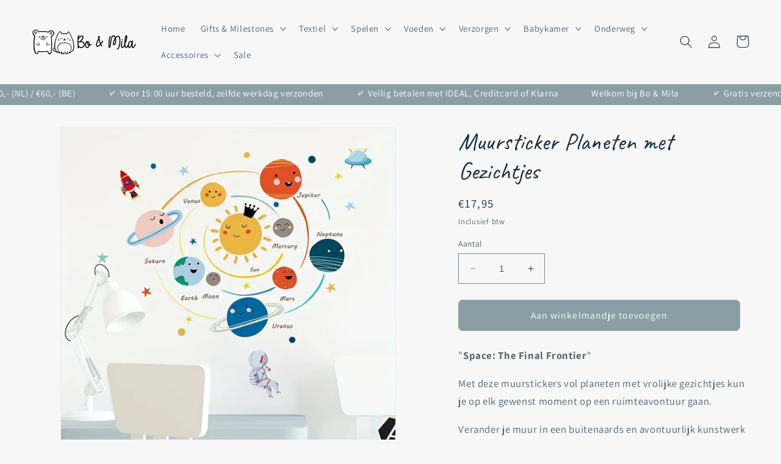

--- FILE ---
content_type: text/html; charset=utf-8
request_url: https://bomila.nl/products/muursticker-kinderkamer-planeten-met-gezichtjes
body_size: 63473
content:
<!doctype html>
<html class="no-js" lang="nl">
  <head>
    <meta charset="utf-8">
    <meta http-equiv="X-UA-Compatible" content="IE=edge">
    <meta name="viewport" content="width=device-width,initial-scale=1">
    <meta name="theme-color" content="">
    <link rel="canonical" href="https://bomila.nl/products/muursticker-kinderkamer-planeten-met-gezichtjes">
    <link rel="preconnect" href="https://cdn.shopify.com" crossorigin><link rel="icon" type="image/png" href="//bomila.nl/cdn/shop/files/bomila-favicon.png?crop=center&height=32&v=1673698114&width=32"><link rel="preconnect" href="https://fonts.shopifycdn.com" crossorigin><title>
      Muursticker Planeten met Gezichtjes
 &ndash; Bo &amp; Mila</title>

    
      <meta name="description" content="&quot;Space: The Final Frontier&quot; Met deze muurstickers vol planeten met vrolijke gezichtjes kun je op elk gewenst moment op een ruimteavontuur gaan. Verander je muur in een buitenaards en avontuurlijk kunstwerk met onze hoogwaardige muurstickers! Dit vel bevat afbeeldingen van de planeten van ons zonnestelsel, gedrukt op do">
    

    

<meta property="og:site_name" content="Bo &amp; Mila">
<meta property="og:url" content="https://bomila.nl/products/muursticker-kinderkamer-planeten-met-gezichtjes">
<meta property="og:title" content="Muursticker Planeten met Gezichtjes">
<meta property="og:type" content="product">
<meta property="og:description" content="&quot;Space: The Final Frontier&quot; Met deze muurstickers vol planeten met vrolijke gezichtjes kun je op elk gewenst moment op een ruimteavontuur gaan. Verander je muur in een buitenaards en avontuurlijk kunstwerk met onze hoogwaardige muurstickers! Dit vel bevat afbeeldingen van de planeten van ons zonnestelsel, gedrukt op do"><meta property="og:image" content="http://bomila.nl/cdn/shop/files/051-1138-planeten-muursticker2.webp?v=1691328878">
  <meta property="og:image:secure_url" content="https://bomila.nl/cdn/shop/files/051-1138-planeten-muursticker2.webp?v=1691328878">
  <meta property="og:image:width" content="800">
  <meta property="og:image:height" content="800"><meta property="og:price:amount" content="17,95">
  <meta property="og:price:currency" content="EUR"><meta name="twitter:card" content="summary_large_image">
<meta name="twitter:title" content="Muursticker Planeten met Gezichtjes">
<meta name="twitter:description" content="&quot;Space: The Final Frontier&quot; Met deze muurstickers vol planeten met vrolijke gezichtjes kun je op elk gewenst moment op een ruimteavontuur gaan. Verander je muur in een buitenaards en avontuurlijk kunstwerk met onze hoogwaardige muurstickers! Dit vel bevat afbeeldingen van de planeten van ons zonnestelsel, gedrukt op do">


    <script src="//bomila.nl/cdn/shop/t/3/assets/constants.js?v=95358004781563950421684132698" defer="defer"></script>
    <script src="//bomila.nl/cdn/shop/t/3/assets/pubsub.js?v=2921868252632587581684132698" defer="defer"></script>
    <script src="//bomila.nl/cdn/shop/t/3/assets/global.js?v=127210358271191040921684132698" defer="defer"></script>
    <script>window.performance && window.performance.mark && window.performance.mark('shopify.content_for_header.start');</script><meta name="google-site-verification" content="e5tP2YN3_qPU0KzOJIAQx7TRWh28ut3OVRqUHjV6skc">
<meta name="facebook-domain-verification" content="17e7ys998b5px4t9ndyx597go3cywz">
<meta id="shopify-digital-wallet" name="shopify-digital-wallet" content="/67417538824/digital_wallets/dialog">
<meta name="shopify-checkout-api-token" content="39e61aec9b4a8d8996b68f7fce75318c">
<link rel="alternate" hreflang="x-default" href="https://bomila.nl/products/muursticker-kinderkamer-planeten-met-gezichtjes">
<link rel="alternate" hreflang="nl" href="https://bomila.nl/products/muursticker-kinderkamer-planeten-met-gezichtjes">
<link rel="alternate" hreflang="en" href="https://bomila.nl/en/products/muursticker-kinderkamer-planeten-met-gezichtjes">
<link rel="alternate" hreflang="de" href="https://bomila.nl/de/products/muursticker-kinderkamer-planeten-met-gezichtjes">
<link rel="alternate" type="application/json+oembed" href="https://bomila.nl/products/muursticker-kinderkamer-planeten-met-gezichtjes.oembed">
<script async="async" src="/checkouts/internal/preloads.js?locale=nl-NL"></script>
<script id="apple-pay-shop-capabilities" type="application/json">{"shopId":67417538824,"countryCode":"NL","currencyCode":"EUR","merchantCapabilities":["supports3DS"],"merchantId":"gid:\/\/shopify\/Shop\/67417538824","merchantName":"Bo \u0026 Mila","requiredBillingContactFields":["postalAddress","email"],"requiredShippingContactFields":["postalAddress","email"],"shippingType":"shipping","supportedNetworks":["visa","maestro","masterCard"],"total":{"type":"pending","label":"Bo \u0026 Mila","amount":"1.00"},"shopifyPaymentsEnabled":true,"supportsSubscriptions":true}</script>
<script id="shopify-features" type="application/json">{"accessToken":"39e61aec9b4a8d8996b68f7fce75318c","betas":["rich-media-storefront-analytics"],"domain":"bomila.nl","predictiveSearch":true,"shopId":67417538824,"locale":"nl"}</script>
<script>var Shopify = Shopify || {};
Shopify.shop = "bomila.myshopify.com";
Shopify.locale = "nl";
Shopify.currency = {"active":"EUR","rate":"1.0"};
Shopify.country = "NL";
Shopify.theme = {"name":"Bijgewerkte kopie van Dawn","id":143541764360,"schema_name":"Dawn","schema_version":"9.0.0","theme_store_id":887,"role":"main"};
Shopify.theme.handle = "null";
Shopify.theme.style = {"id":null,"handle":null};
Shopify.cdnHost = "bomila.nl/cdn";
Shopify.routes = Shopify.routes || {};
Shopify.routes.root = "/";</script>
<script type="module">!function(o){(o.Shopify=o.Shopify||{}).modules=!0}(window);</script>
<script>!function(o){function n(){var o=[];function n(){o.push(Array.prototype.slice.apply(arguments))}return n.q=o,n}var t=o.Shopify=o.Shopify||{};t.loadFeatures=n(),t.autoloadFeatures=n()}(window);</script>
<script id="shop-js-analytics" type="application/json">{"pageType":"product"}</script>
<script defer="defer" async type="module" src="//bomila.nl/cdn/shopifycloud/shop-js/modules/v2/client.init-shop-cart-sync_UynczhNm.nl.esm.js"></script>
<script defer="defer" async type="module" src="//bomila.nl/cdn/shopifycloud/shop-js/modules/v2/chunk.common_DcaMryZs.esm.js"></script>
<script defer="defer" async type="module" src="//bomila.nl/cdn/shopifycloud/shop-js/modules/v2/chunk.modal_BN20bkrG.esm.js"></script>
<script type="module">
  await import("//bomila.nl/cdn/shopifycloud/shop-js/modules/v2/client.init-shop-cart-sync_UynczhNm.nl.esm.js");
await import("//bomila.nl/cdn/shopifycloud/shop-js/modules/v2/chunk.common_DcaMryZs.esm.js");
await import("//bomila.nl/cdn/shopifycloud/shop-js/modules/v2/chunk.modal_BN20bkrG.esm.js");

  window.Shopify.SignInWithShop?.initShopCartSync?.({"fedCMEnabled":true,"windoidEnabled":true});

</script>
<script>(function() {
  var isLoaded = false;
  function asyncLoad() {
    if (isLoaded) return;
    isLoaded = true;
    var urls = ["https:\/\/cdn.shopify.com\/s\/files\/1\/0674\/1753\/8824\/t\/1\/assets\/pop_67417538824.js?v=1673945952\u0026shop=bomila.myshopify.com","https:\/\/ecommplugins-scripts.trustpilot.com\/v2.1\/js\/header.min.js?settings=eyJrZXkiOiJkc0o1SnE0UnlkdjZVRmZwIiwicyI6Im5vbmUifQ==\u0026shop=bomila.myshopify.com","https:\/\/ecommplugins-trustboxsettings.trustpilot.com\/bomila.myshopify.com.js?settings=1687685130465\u0026shop=bomila.myshopify.com","https:\/\/tools.luckyorange.com\/core\/lo.js?site-id=9cd68e45\u0026shop=bomila.myshopify.com"];
    for (var i = 0; i < urls.length; i++) {
      var s = document.createElement('script');
      s.type = 'text/javascript';
      s.async = true;
      s.src = urls[i];
      var x = document.getElementsByTagName('script')[0];
      x.parentNode.insertBefore(s, x);
    }
  };
  if(window.attachEvent) {
    window.attachEvent('onload', asyncLoad);
  } else {
    window.addEventListener('load', asyncLoad, false);
  }
})();</script>
<script id="__st">var __st={"a":67417538824,"offset":3600,"reqid":"f0c52224-020c-48ea-ab9a-3703ca1547a6-1769559287","pageurl":"bomila.nl\/products\/muursticker-kinderkamer-planeten-met-gezichtjes","u":"98a881255baa","p":"product","rtyp":"product","rid":8305838588168};</script>
<script>window.ShopifyPaypalV4VisibilityTracking = true;</script>
<script id="captcha-bootstrap">!function(){'use strict';const t='contact',e='account',n='new_comment',o=[[t,t],['blogs',n],['comments',n],[t,'customer']],c=[[e,'customer_login'],[e,'guest_login'],[e,'recover_customer_password'],[e,'create_customer']],r=t=>t.map((([t,e])=>`form[action*='/${t}']:not([data-nocaptcha='true']) input[name='form_type'][value='${e}']`)).join(','),a=t=>()=>t?[...document.querySelectorAll(t)].map((t=>t.form)):[];function s(){const t=[...o],e=r(t);return a(e)}const i='password',u='form_key',d=['recaptcha-v3-token','g-recaptcha-response','h-captcha-response',i],f=()=>{try{return window.sessionStorage}catch{return}},m='__shopify_v',_=t=>t.elements[u];function p(t,e,n=!1){try{const o=window.sessionStorage,c=JSON.parse(o.getItem(e)),{data:r}=function(t){const{data:e,action:n}=t;return t[m]||n?{data:e,action:n}:{data:t,action:n}}(c);for(const[e,n]of Object.entries(r))t.elements[e]&&(t.elements[e].value=n);n&&o.removeItem(e)}catch(o){console.error('form repopulation failed',{error:o})}}const l='form_type',E='cptcha';function T(t){t.dataset[E]=!0}const w=window,h=w.document,L='Shopify',v='ce_forms',y='captcha';let A=!1;((t,e)=>{const n=(g='f06e6c50-85a8-45c8-87d0-21a2b65856fe',I='https://cdn.shopify.com/shopifycloud/storefront-forms-hcaptcha/ce_storefront_forms_captcha_hcaptcha.v1.5.2.iife.js',D={infoText:'Beschermd door hCaptcha',privacyText:'Privacy',termsText:'Voorwaarden'},(t,e,n)=>{const o=w[L][v],c=o.bindForm;if(c)return c(t,g,e,D).then(n);var r;o.q.push([[t,g,e,D],n]),r=I,A||(h.body.append(Object.assign(h.createElement('script'),{id:'captcha-provider',async:!0,src:r})),A=!0)});var g,I,D;w[L]=w[L]||{},w[L][v]=w[L][v]||{},w[L][v].q=[],w[L][y]=w[L][y]||{},w[L][y].protect=function(t,e){n(t,void 0,e),T(t)},Object.freeze(w[L][y]),function(t,e,n,w,h,L){const[v,y,A,g]=function(t,e,n){const i=e?o:[],u=t?c:[],d=[...i,...u],f=r(d),m=r(i),_=r(d.filter((([t,e])=>n.includes(e))));return[a(f),a(m),a(_),s()]}(w,h,L),I=t=>{const e=t.target;return e instanceof HTMLFormElement?e:e&&e.form},D=t=>v().includes(t);t.addEventListener('submit',(t=>{const e=I(t);if(!e)return;const n=D(e)&&!e.dataset.hcaptchaBound&&!e.dataset.recaptchaBound,o=_(e),c=g().includes(e)&&(!o||!o.value);(n||c)&&t.preventDefault(),c&&!n&&(function(t){try{if(!f())return;!function(t){const e=f();if(!e)return;const n=_(t);if(!n)return;const o=n.value;o&&e.removeItem(o)}(t);const e=Array.from(Array(32),(()=>Math.random().toString(36)[2])).join('');!function(t,e){_(t)||t.append(Object.assign(document.createElement('input'),{type:'hidden',name:u})),t.elements[u].value=e}(t,e),function(t,e){const n=f();if(!n)return;const o=[...t.querySelectorAll(`input[type='${i}']`)].map((({name:t})=>t)),c=[...d,...o],r={};for(const[a,s]of new FormData(t).entries())c.includes(a)||(r[a]=s);n.setItem(e,JSON.stringify({[m]:1,action:t.action,data:r}))}(t,e)}catch(e){console.error('failed to persist form',e)}}(e),e.submit())}));const S=(t,e)=>{t&&!t.dataset[E]&&(n(t,e.some((e=>e===t))),T(t))};for(const o of['focusin','change'])t.addEventListener(o,(t=>{const e=I(t);D(e)&&S(e,y())}));const B=e.get('form_key'),M=e.get(l),P=B&&M;t.addEventListener('DOMContentLoaded',(()=>{const t=y();if(P)for(const e of t)e.elements[l].value===M&&p(e,B);[...new Set([...A(),...v().filter((t=>'true'===t.dataset.shopifyCaptcha))])].forEach((e=>S(e,t)))}))}(h,new URLSearchParams(w.location.search),n,t,e,['guest_login'])})(!0,!0)}();</script>
<script integrity="sha256-4kQ18oKyAcykRKYeNunJcIwy7WH5gtpwJnB7kiuLZ1E=" data-source-attribution="shopify.loadfeatures" defer="defer" src="//bomila.nl/cdn/shopifycloud/storefront/assets/storefront/load_feature-a0a9edcb.js" crossorigin="anonymous"></script>
<script data-source-attribution="shopify.dynamic_checkout.dynamic.init">var Shopify=Shopify||{};Shopify.PaymentButton=Shopify.PaymentButton||{isStorefrontPortableWallets:!0,init:function(){window.Shopify.PaymentButton.init=function(){};var t=document.createElement("script");t.src="https://bomila.nl/cdn/shopifycloud/portable-wallets/latest/portable-wallets.nl.js",t.type="module",document.head.appendChild(t)}};
</script>
<script data-source-attribution="shopify.dynamic_checkout.buyer_consent">
  function portableWalletsHideBuyerConsent(e){var t=document.getElementById("shopify-buyer-consent"),n=document.getElementById("shopify-subscription-policy-button");t&&n&&(t.classList.add("hidden"),t.setAttribute("aria-hidden","true"),n.removeEventListener("click",e))}function portableWalletsShowBuyerConsent(e){var t=document.getElementById("shopify-buyer-consent"),n=document.getElementById("shopify-subscription-policy-button");t&&n&&(t.classList.remove("hidden"),t.removeAttribute("aria-hidden"),n.addEventListener("click",e))}window.Shopify?.PaymentButton&&(window.Shopify.PaymentButton.hideBuyerConsent=portableWalletsHideBuyerConsent,window.Shopify.PaymentButton.showBuyerConsent=portableWalletsShowBuyerConsent);
</script>
<script data-source-attribution="shopify.dynamic_checkout.cart.bootstrap">document.addEventListener("DOMContentLoaded",(function(){function t(){return document.querySelector("shopify-accelerated-checkout-cart, shopify-accelerated-checkout")}if(t())Shopify.PaymentButton.init();else{new MutationObserver((function(e,n){t()&&(Shopify.PaymentButton.init(),n.disconnect())})).observe(document.body,{childList:!0,subtree:!0})}}));
</script>
<script id='scb4127' type='text/javascript' async='' src='https://bomila.nl/cdn/shopifycloud/privacy-banner/storefront-banner.js'></script><link id="shopify-accelerated-checkout-styles" rel="stylesheet" media="screen" href="https://bomila.nl/cdn/shopifycloud/portable-wallets/latest/accelerated-checkout-backwards-compat.css" crossorigin="anonymous">
<style id="shopify-accelerated-checkout-cart">
        #shopify-buyer-consent {
  margin-top: 1em;
  display: inline-block;
  width: 100%;
}

#shopify-buyer-consent.hidden {
  display: none;
}

#shopify-subscription-policy-button {
  background: none;
  border: none;
  padding: 0;
  text-decoration: underline;
  font-size: inherit;
  cursor: pointer;
}

#shopify-subscription-policy-button::before {
  box-shadow: none;
}

      </style>
<script id="sections-script" data-sections="header,footer" defer="defer" src="//bomila.nl/cdn/shop/t/3/compiled_assets/scripts.js?v=2686"></script>
<script>window.performance && window.performance.mark && window.performance.mark('shopify.content_for_header.end');</script>


    <style data-shopify>
      @font-face {
  font-family: Assistant;
  font-weight: 400;
  font-style: normal;
  font-display: swap;
  src: url("//bomila.nl/cdn/fonts/assistant/assistant_n4.9120912a469cad1cc292572851508ca49d12e768.woff2") format("woff2"),
       url("//bomila.nl/cdn/fonts/assistant/assistant_n4.6e9875ce64e0fefcd3f4446b7ec9036b3ddd2985.woff") format("woff");
}

      @font-face {
  font-family: Assistant;
  font-weight: 700;
  font-style: normal;
  font-display: swap;
  src: url("//bomila.nl/cdn/fonts/assistant/assistant_n7.bf44452348ec8b8efa3aa3068825305886b1c83c.woff2") format("woff2"),
       url("//bomila.nl/cdn/fonts/assistant/assistant_n7.0c887fee83f6b3bda822f1150b912c72da0f7b64.woff") format("woff");
}

      
      
      @font-face {
  font-family: Assistant;
  font-weight: 400;
  font-style: normal;
  font-display: swap;
  src: url("//bomila.nl/cdn/fonts/assistant/assistant_n4.9120912a469cad1cc292572851508ca49d12e768.woff2") format("woff2"),
       url("//bomila.nl/cdn/fonts/assistant/assistant_n4.6e9875ce64e0fefcd3f4446b7ec9036b3ddd2985.woff") format("woff");
}


      :root {
        --font-body-family: Assistant, sans-serif;
        --font-body-style: normal;
        --font-body-weight: 400;
        --font-body-weight-bold: 700;

        --font-heading-family: Assistant, sans-serif;
        --font-heading-style: normal;
        --font-heading-weight: 400;

        --font-body-scale: 1.05;
        --font-heading-scale: 0.9523809523809523;

        --color-base-text: 28, 48, 66;
        --color-shadow: 28, 48, 66;
        --color-base-background-1: 247, 247, 247;
        --color-base-background-2: 247, 247, 247;
        --color-base-solid-button-labels: 255, 255, 255;
        --color-base-outline-button-labels: 28, 48, 66;
        --color-base-accent-1: 137, 159, 164;
        --color-base-accent-2: 242, 157, 163;
        --payment-terms-background-color: #f7f7f7;

        --gradient-base-background-1: #f7f7f7;
        --gradient-base-background-2: #f7f7f7;
        --gradient-base-accent-1: #899fa4;
        --gradient-base-accent-2: #f29da3;

        --media-padding: px;
        --media-border-opacity: 0.05;
        --media-border-width: 1px;
        --media-radius: 0px;
        --media-shadow-opacity: 0.0;
        --media-shadow-horizontal-offset: 0px;
        --media-shadow-vertical-offset: 4px;
        --media-shadow-blur-radius: 5px;
        --media-shadow-visible: 0;

        --page-width: 140rem;
        --page-width-margin: 0rem;

        --product-card-image-padding: 0.0rem;
        --product-card-corner-radius: 0.0rem;
        --product-card-text-alignment: left;
        --product-card-border-width: 0.0rem;
        --product-card-border-opacity: 0.1;
        --product-card-shadow-opacity: 0.0;
        --product-card-shadow-visible: 0;
        --product-card-shadow-horizontal-offset: 0.0rem;
        --product-card-shadow-vertical-offset: 0.4rem;
        --product-card-shadow-blur-radius: 0.5rem;

        --collection-card-image-padding: 0.0rem;
        --collection-card-corner-radius: 0.0rem;
        --collection-card-text-alignment: left;
        --collection-card-border-width: 0.0rem;
        --collection-card-border-opacity: 0.1;
        --collection-card-shadow-opacity: 0.0;
        --collection-card-shadow-visible: 0;
        --collection-card-shadow-horizontal-offset: 0.0rem;
        --collection-card-shadow-vertical-offset: 0.4rem;
        --collection-card-shadow-blur-radius: 0.5rem;

        --blog-card-image-padding: 0.0rem;
        --blog-card-corner-radius: 0.0rem;
        --blog-card-text-alignment: left;
        --blog-card-border-width: 0.0rem;
        --blog-card-border-opacity: 0.1;
        --blog-card-shadow-opacity: 0.0;
        --blog-card-shadow-visible: 0;
        --blog-card-shadow-horizontal-offset: 0.0rem;
        --blog-card-shadow-vertical-offset: 0.4rem;
        --blog-card-shadow-blur-radius: 0.5rem;

        --badge-corner-radius: 4.0rem;

        --popup-border-width: 1px;
        --popup-border-opacity: 0.1;
        --popup-corner-radius: 0px;
        --popup-shadow-opacity: 0.0;
        --popup-shadow-horizontal-offset: 0px;
        --popup-shadow-vertical-offset: 4px;
        --popup-shadow-blur-radius: 5px;

        --drawer-border-width: 1px;
        --drawer-border-opacity: 0.1;
        --drawer-shadow-opacity: 0.0;
        --drawer-shadow-horizontal-offset: 0px;
        --drawer-shadow-vertical-offset: 4px;
        --drawer-shadow-blur-radius: 5px;

        --spacing-sections-desktop: 8px;
        --spacing-sections-mobile: 8px;

        --grid-desktop-vertical-spacing: 8px;
        --grid-desktop-horizontal-spacing: 8px;
        --grid-mobile-vertical-spacing: 4px;
        --grid-mobile-horizontal-spacing: 4px;

        --text-boxes-border-opacity: 0.1;
        --text-boxes-border-width: 0px;
        --text-boxes-radius: 0px;
        --text-boxes-shadow-opacity: 0.0;
        --text-boxes-shadow-visible: 0;
        --text-boxes-shadow-horizontal-offset: 0px;
        --text-boxes-shadow-vertical-offset: 4px;
        --text-boxes-shadow-blur-radius: 5px;

        --buttons-radius: 6px;
        --buttons-radius-outset: 8px;
        --buttons-border-width: 2px;
        --buttons-border-opacity: 1.0;
        --buttons-shadow-opacity: 0.0;
        --buttons-shadow-visible: 0;
        --buttons-shadow-horizontal-offset: 0px;
        --buttons-shadow-vertical-offset: 4px;
        --buttons-shadow-blur-radius: 5px;
        --buttons-border-offset: 0.3px;

        --inputs-radius: 0px;
        --inputs-border-width: 1px;
        --inputs-border-opacity: 0.55;
        --inputs-shadow-opacity: 0.0;
        --inputs-shadow-horizontal-offset: 0px;
        --inputs-margin-offset: 0px;
        --inputs-shadow-vertical-offset: 4px;
        --inputs-shadow-blur-radius: 5px;
        --inputs-radius-outset: 0px;

        --variant-pills-radius: 40px;
        --variant-pills-border-width: 1px;
        --variant-pills-border-opacity: 0.55;
        --variant-pills-shadow-opacity: 0.0;
        --variant-pills-shadow-horizontal-offset: 0px;
        --variant-pills-shadow-vertical-offset: 4px;
        --variant-pills-shadow-blur-radius: 5px;
      }

      *,
      *::before,
      *::after {
        box-sizing: inherit;
      }

      html {
        box-sizing: border-box;
        font-size: calc(var(--font-body-scale) * 62.5%);
        height: 100%;
      }

      body {
        display: grid;
        grid-template-rows: auto auto 1fr auto;
        grid-template-columns: 100%;
        min-height: 100%;
        margin: 0;
        font-size: 1.5rem;
        letter-spacing: 0.06rem;
        line-height: calc(1 + 0.8 / var(--font-body-scale));
        font-family: var(--font-body-family);
        font-style: var(--font-body-style);
        font-weight: var(--font-body-weight);
      }

      @media screen and (min-width: 750px) {
        body {
          font-size: 1.6rem;
        }
      }
    </style>

    <link href="//bomila.nl/cdn/shop/t/3/assets/base.css?v=140624990073879848751684132697" rel="stylesheet" type="text/css" media="all" />
<link rel="preload" as="font" href="//bomila.nl/cdn/fonts/assistant/assistant_n4.9120912a469cad1cc292572851508ca49d12e768.woff2" type="font/woff2" crossorigin><link rel="preload" as="font" href="//bomila.nl/cdn/fonts/assistant/assistant_n4.9120912a469cad1cc292572851508ca49d12e768.woff2" type="font/woff2" crossorigin><link rel="stylesheet" href="//bomila.nl/cdn/shop/t/3/assets/component-predictive-search.css?v=85913294783299393391684132698" media="print" onload="this.media='all'"><script>document.documentElement.className = document.documentElement.className.replace('no-js', 'js');
    if (Shopify.designMode) {
      document.documentElement.classList.add('shopify-design-mode');
    }
    </script>

<!-- Dropdown Footer Menu Mobile --> 
<link rel="stylesheet" href="https://cdnjs.cloudflare.com/ajax/libs/font-awesome/6.2.1/css/all.min.css" integrity="sha512-MV7K8+y+gLIBoVD59lQIYicR65iaqukzvf/nwasF0nqhPay5w/9lJmVM2hMDcnK1OnMGCdVK+iQrJ7lzPJQd1w==" crossorigin="anonymous" referrerpolicy="no-referrer" />
<style>
@media(max-width: 767px){
 footer .footer-block__details-content {
   display: none;
 }
 .footer__blocks-wrapper h2.footer-block__heading {
    position: relative;
 }
 .footer__blocks-wrapper h2.footer-block__heading:after {
    content: "\f078";
    font-family: FONTAWESOME;
    font-size: 12px;
    right: 0;
    position: absolute;
    transition: 0.5s;
 }
}
</style>
<!-- End Dropdown Footer Menu Mobile -->
    
  
<!-- BEGIN app block: shopify://apps/rt-google-fonts-custom-fonts/blocks/app-embed/2caf2c68-0038-455e-b0b9-066a7c2ad923 --><link rel="preload" as="style" href="https://fonts.googleapis.com/css2?family=Caveat:ital,wght@0,400&display=swap">
            <link rel="stylesheet" href="https://fonts.googleapis.com/css2?family=Caveat:ital,wght@0,400&display=swap"><link rel="preconnect" href="https://fonts.gstatic.com" crossorigin><style id="rafp-stylesheet">.title.inline-richtext,.related-products__heading.h2,.collection-list-title.inline-richtext.h2,#ProductInfo-template--17994222502152__main DIV.product__title H1 {font-family:"Caveat"!important;font-weight:400!important;
        font-style:normal!important;font-size:40px!important;line-height:1.2em!important;letter-spacing:0px!important;}@media screen and (max-width: 749px) {.title.inline-richtext,.related-products__heading.h2,.collection-list-title.inline-richtext.h2,#ProductInfo-template--17994222502152__main DIV.product__title H1 {font-size:30px!important;}}
    </style>
<!-- END app block --><script src="https://cdn.shopify.com/extensions/1aff304a-11ec-47a0-aee1-7f4ae56792d4/tydal-popups-email-pop-ups-4/assets/pop-app-embed.js" type="text/javascript" defer="defer"></script>
<script src="https://cdn.shopify.com/extensions/c576313f-40d4-45e2-8a86-ae7e2b9a30c3/giftlab-28/assets/giftLabLogicv1.js" type="text/javascript" defer="defer"></script>
<link href="https://cdn.shopify.com/extensions/c576313f-40d4-45e2-8a86-ae7e2b9a30c3/giftlab-28/assets/giftLabv1.css" rel="stylesheet" type="text/css" media="all">
<script src="https://cdn.shopify.com/extensions/9829290c-2b6c-4517-a42f-0d6eacabb442/1.1.0/assets/font.js" type="text/javascript" defer="defer"></script>
<link href="https://cdn.shopify.com/extensions/9829290c-2b6c-4517-a42f-0d6eacabb442/1.1.0/assets/font.css" rel="stylesheet" type="text/css" media="all">
<link href="https://monorail-edge.shopifysvc.com" rel="dns-prefetch">
<script>(function(){if ("sendBeacon" in navigator && "performance" in window) {try {var session_token_from_headers = performance.getEntriesByType('navigation')[0].serverTiming.find(x => x.name == '_s').description;} catch {var session_token_from_headers = undefined;}var session_cookie_matches = document.cookie.match(/_shopify_s=([^;]*)/);var session_token_from_cookie = session_cookie_matches && session_cookie_matches.length === 2 ? session_cookie_matches[1] : "";var session_token = session_token_from_headers || session_token_from_cookie || "";function handle_abandonment_event(e) {var entries = performance.getEntries().filter(function(entry) {return /monorail-edge.shopifysvc.com/.test(entry.name);});if (!window.abandonment_tracked && entries.length === 0) {window.abandonment_tracked = true;var currentMs = Date.now();var navigation_start = performance.timing.navigationStart;var payload = {shop_id: 67417538824,url: window.location.href,navigation_start,duration: currentMs - navigation_start,session_token,page_type: "product"};window.navigator.sendBeacon("https://monorail-edge.shopifysvc.com/v1/produce", JSON.stringify({schema_id: "online_store_buyer_site_abandonment/1.1",payload: payload,metadata: {event_created_at_ms: currentMs,event_sent_at_ms: currentMs}}));}}window.addEventListener('pagehide', handle_abandonment_event);}}());</script>
<script id="web-pixels-manager-setup">(function e(e,d,r,n,o){if(void 0===o&&(o={}),!Boolean(null===(a=null===(i=window.Shopify)||void 0===i?void 0:i.analytics)||void 0===a?void 0:a.replayQueue)){var i,a;window.Shopify=window.Shopify||{};var t=window.Shopify;t.analytics=t.analytics||{};var s=t.analytics;s.replayQueue=[],s.publish=function(e,d,r){return s.replayQueue.push([e,d,r]),!0};try{self.performance.mark("wpm:start")}catch(e){}var l=function(){var e={modern:/Edge?\/(1{2}[4-9]|1[2-9]\d|[2-9]\d{2}|\d{4,})\.\d+(\.\d+|)|Firefox\/(1{2}[4-9]|1[2-9]\d|[2-9]\d{2}|\d{4,})\.\d+(\.\d+|)|Chrom(ium|e)\/(9{2}|\d{3,})\.\d+(\.\d+|)|(Maci|X1{2}).+ Version\/(15\.\d+|(1[6-9]|[2-9]\d|\d{3,})\.\d+)([,.]\d+|)( \(\w+\)|)( Mobile\/\w+|) Safari\/|Chrome.+OPR\/(9{2}|\d{3,})\.\d+\.\d+|(CPU[ +]OS|iPhone[ +]OS|CPU[ +]iPhone|CPU IPhone OS|CPU iPad OS)[ +]+(15[._]\d+|(1[6-9]|[2-9]\d|\d{3,})[._]\d+)([._]\d+|)|Android:?[ /-](13[3-9]|1[4-9]\d|[2-9]\d{2}|\d{4,})(\.\d+|)(\.\d+|)|Android.+Firefox\/(13[5-9]|1[4-9]\d|[2-9]\d{2}|\d{4,})\.\d+(\.\d+|)|Android.+Chrom(ium|e)\/(13[3-9]|1[4-9]\d|[2-9]\d{2}|\d{4,})\.\d+(\.\d+|)|SamsungBrowser\/([2-9]\d|\d{3,})\.\d+/,legacy:/Edge?\/(1[6-9]|[2-9]\d|\d{3,})\.\d+(\.\d+|)|Firefox\/(5[4-9]|[6-9]\d|\d{3,})\.\d+(\.\d+|)|Chrom(ium|e)\/(5[1-9]|[6-9]\d|\d{3,})\.\d+(\.\d+|)([\d.]+$|.*Safari\/(?![\d.]+ Edge\/[\d.]+$))|(Maci|X1{2}).+ Version\/(10\.\d+|(1[1-9]|[2-9]\d|\d{3,})\.\d+)([,.]\d+|)( \(\w+\)|)( Mobile\/\w+|) Safari\/|Chrome.+OPR\/(3[89]|[4-9]\d|\d{3,})\.\d+\.\d+|(CPU[ +]OS|iPhone[ +]OS|CPU[ +]iPhone|CPU IPhone OS|CPU iPad OS)[ +]+(10[._]\d+|(1[1-9]|[2-9]\d|\d{3,})[._]\d+)([._]\d+|)|Android:?[ /-](13[3-9]|1[4-9]\d|[2-9]\d{2}|\d{4,})(\.\d+|)(\.\d+|)|Mobile Safari.+OPR\/([89]\d|\d{3,})\.\d+\.\d+|Android.+Firefox\/(13[5-9]|1[4-9]\d|[2-9]\d{2}|\d{4,})\.\d+(\.\d+|)|Android.+Chrom(ium|e)\/(13[3-9]|1[4-9]\d|[2-9]\d{2}|\d{4,})\.\d+(\.\d+|)|Android.+(UC? ?Browser|UCWEB|U3)[ /]?(15\.([5-9]|\d{2,})|(1[6-9]|[2-9]\d|\d{3,})\.\d+)\.\d+|SamsungBrowser\/(5\.\d+|([6-9]|\d{2,})\.\d+)|Android.+MQ{2}Browser\/(14(\.(9|\d{2,})|)|(1[5-9]|[2-9]\d|\d{3,})(\.\d+|))(\.\d+|)|K[Aa][Ii]OS\/(3\.\d+|([4-9]|\d{2,})\.\d+)(\.\d+|)/},d=e.modern,r=e.legacy,n=navigator.userAgent;return n.match(d)?"modern":n.match(r)?"legacy":"unknown"}(),u="modern"===l?"modern":"legacy",c=(null!=n?n:{modern:"",legacy:""})[u],f=function(e){return[e.baseUrl,"/wpm","/b",e.hashVersion,"modern"===e.buildTarget?"m":"l",".js"].join("")}({baseUrl:d,hashVersion:r,buildTarget:u}),m=function(e){var d=e.version,r=e.bundleTarget,n=e.surface,o=e.pageUrl,i=e.monorailEndpoint;return{emit:function(e){var a=e.status,t=e.errorMsg,s=(new Date).getTime(),l=JSON.stringify({metadata:{event_sent_at_ms:s},events:[{schema_id:"web_pixels_manager_load/3.1",payload:{version:d,bundle_target:r,page_url:o,status:a,surface:n,error_msg:t},metadata:{event_created_at_ms:s}}]});if(!i)return console&&console.warn&&console.warn("[Web Pixels Manager] No Monorail endpoint provided, skipping logging."),!1;try{return self.navigator.sendBeacon.bind(self.navigator)(i,l)}catch(e){}var u=new XMLHttpRequest;try{return u.open("POST",i,!0),u.setRequestHeader("Content-Type","text/plain"),u.send(l),!0}catch(e){return console&&console.warn&&console.warn("[Web Pixels Manager] Got an unhandled error while logging to Monorail."),!1}}}}({version:r,bundleTarget:l,surface:e.surface,pageUrl:self.location.href,monorailEndpoint:e.monorailEndpoint});try{o.browserTarget=l,function(e){var d=e.src,r=e.async,n=void 0===r||r,o=e.onload,i=e.onerror,a=e.sri,t=e.scriptDataAttributes,s=void 0===t?{}:t,l=document.createElement("script"),u=document.querySelector("head"),c=document.querySelector("body");if(l.async=n,l.src=d,a&&(l.integrity=a,l.crossOrigin="anonymous"),s)for(var f in s)if(Object.prototype.hasOwnProperty.call(s,f))try{l.dataset[f]=s[f]}catch(e){}if(o&&l.addEventListener("load",o),i&&l.addEventListener("error",i),u)u.appendChild(l);else{if(!c)throw new Error("Did not find a head or body element to append the script");c.appendChild(l)}}({src:f,async:!0,onload:function(){if(!function(){var e,d;return Boolean(null===(d=null===(e=window.Shopify)||void 0===e?void 0:e.analytics)||void 0===d?void 0:d.initialized)}()){var d=window.webPixelsManager.init(e)||void 0;if(d){var r=window.Shopify.analytics;r.replayQueue.forEach((function(e){var r=e[0],n=e[1],o=e[2];d.publishCustomEvent(r,n,o)})),r.replayQueue=[],r.publish=d.publishCustomEvent,r.visitor=d.visitor,r.initialized=!0}}},onerror:function(){return m.emit({status:"failed",errorMsg:"".concat(f," has failed to load")})},sri:function(e){var d=/^sha384-[A-Za-z0-9+/=]+$/;return"string"==typeof e&&d.test(e)}(c)?c:"",scriptDataAttributes:o}),m.emit({status:"loading"})}catch(e){m.emit({status:"failed",errorMsg:(null==e?void 0:e.message)||"Unknown error"})}}})({shopId: 67417538824,storefrontBaseUrl: "https://bomila.nl",extensionsBaseUrl: "https://extensions.shopifycdn.com/cdn/shopifycloud/web-pixels-manager",monorailEndpoint: "https://monorail-edge.shopifysvc.com/unstable/produce_batch",surface: "storefront-renderer",enabledBetaFlags: ["2dca8a86"],webPixelsConfigList: [{"id":"1764098312","configuration":"{\"swymApiEndpoint\":\"https:\/\/swymstore-v3free-01.swymrelay.com\",\"swymTier\":\"v3free-01\"}","eventPayloadVersion":"v1","runtimeContext":"STRICT","scriptVersion":"5b6f6917e306bc7f24523662663331c0","type":"APP","apiClientId":1350849,"privacyPurposes":["ANALYTICS","MARKETING","PREFERENCES"],"dataSharingAdjustments":{"protectedCustomerApprovalScopes":["read_customer_email","read_customer_name","read_customer_personal_data","read_customer_phone"]}},{"id":"1038582024","configuration":"{\"config\":\"{\\\"pixel_id\\\":\\\"G-K0QB5W76BZ\\\",\\\"target_country\\\":\\\"NL\\\",\\\"gtag_events\\\":[{\\\"type\\\":\\\"search\\\",\\\"action_label\\\":[\\\"G-K0QB5W76BZ\\\",\\\"AW-11120601983\\\/m-MHCInlqZIYEP_W27Yp\\\"]},{\\\"type\\\":\\\"begin_checkout\\\",\\\"action_label\\\":[\\\"G-K0QB5W76BZ\\\",\\\"AW-11120601983\\\/aVARCI_lqZIYEP_W27Yp\\\"]},{\\\"type\\\":\\\"view_item\\\",\\\"action_label\\\":[\\\"G-K0QB5W76BZ\\\",\\\"AW-11120601983\\\/Xv87CIblqZIYEP_W27Yp\\\",\\\"MC-176YYYMLQK\\\"]},{\\\"type\\\":\\\"purchase\\\",\\\"action_label\\\":[\\\"G-K0QB5W76BZ\\\",\\\"AW-11120601983\\\/ZherCIDlqZIYEP_W27Yp\\\",\\\"MC-176YYYMLQK\\\"]},{\\\"type\\\":\\\"page_view\\\",\\\"action_label\\\":[\\\"G-K0QB5W76BZ\\\",\\\"AW-11120601983\\\/LDw6CIPlqZIYEP_W27Yp\\\",\\\"MC-176YYYMLQK\\\"]},{\\\"type\\\":\\\"add_payment_info\\\",\\\"action_label\\\":[\\\"G-K0QB5W76BZ\\\",\\\"AW-11120601983\\\/f4ZbCJLlqZIYEP_W27Yp\\\"]},{\\\"type\\\":\\\"add_to_cart\\\",\\\"action_label\\\":[\\\"G-K0QB5W76BZ\\\",\\\"AW-11120601983\\\/SpkbCIzlqZIYEP_W27Yp\\\"]}],\\\"enable_monitoring_mode\\\":false}\"}","eventPayloadVersion":"v1","runtimeContext":"OPEN","scriptVersion":"b2a88bafab3e21179ed38636efcd8a93","type":"APP","apiClientId":1780363,"privacyPurposes":[],"dataSharingAdjustments":{"protectedCustomerApprovalScopes":["read_customer_address","read_customer_email","read_customer_name","read_customer_personal_data","read_customer_phone"]}},{"id":"452919560","configuration":"{\"pixel_id\":\"1617952061982069\",\"pixel_type\":\"facebook_pixel\",\"metaapp_system_user_token\":\"-\"}","eventPayloadVersion":"v1","runtimeContext":"OPEN","scriptVersion":"ca16bc87fe92b6042fbaa3acc2fbdaa6","type":"APP","apiClientId":2329312,"privacyPurposes":["ANALYTICS","MARKETING","SALE_OF_DATA"],"dataSharingAdjustments":{"protectedCustomerApprovalScopes":["read_customer_address","read_customer_email","read_customer_name","read_customer_personal_data","read_customer_phone"]}},{"id":"315097352","configuration":"{\"environment\":\"production\",\"isPlusUser\":\"false\",\"siteId\":\"9cd68e45\"}","eventPayloadVersion":"v1","runtimeContext":"STRICT","scriptVersion":"d38a2000dcd0eb072d7eed6a88122b6b","type":"APP","apiClientId":187969,"privacyPurposes":["ANALYTICS","MARKETING"],"capabilities":["advanced_dom_events"],"dataSharingAdjustments":{"protectedCustomerApprovalScopes":[]}},{"id":"164036872","configuration":"{\"tagID\":\"2612598421739\"}","eventPayloadVersion":"v1","runtimeContext":"STRICT","scriptVersion":"18031546ee651571ed29edbe71a3550b","type":"APP","apiClientId":3009811,"privacyPurposes":["ANALYTICS","MARKETING","SALE_OF_DATA"],"dataSharingAdjustments":{"protectedCustomerApprovalScopes":["read_customer_address","read_customer_email","read_customer_name","read_customer_personal_data","read_customer_phone"]}},{"id":"shopify-app-pixel","configuration":"{}","eventPayloadVersion":"v1","runtimeContext":"STRICT","scriptVersion":"0450","apiClientId":"shopify-pixel","type":"APP","privacyPurposes":["ANALYTICS","MARKETING"]},{"id":"shopify-custom-pixel","eventPayloadVersion":"v1","runtimeContext":"LAX","scriptVersion":"0450","apiClientId":"shopify-pixel","type":"CUSTOM","privacyPurposes":["ANALYTICS","MARKETING"]}],isMerchantRequest: false,initData: {"shop":{"name":"Bo \u0026 Mila","paymentSettings":{"currencyCode":"EUR"},"myshopifyDomain":"bomila.myshopify.com","countryCode":"NL","storefrontUrl":"https:\/\/bomila.nl"},"customer":null,"cart":null,"checkout":null,"productVariants":[{"price":{"amount":17.95,"currencyCode":"EUR"},"product":{"title":"Muursticker Planeten met Gezichtjes","vendor":"Bo \u0026 Mila","id":"8305838588168","untranslatedTitle":"Muursticker Planeten met Gezichtjes","url":"\/products\/muursticker-kinderkamer-planeten-met-gezichtjes","type":"Wanddecoratie"},"id":"44642776056072","image":{"src":"\/\/bomila.nl\/cdn\/shop\/files\/051-1138-planeten-muursticker2.webp?v=1691328878"},"sku":"051-1138-2302","title":"Default Title","untranslatedTitle":"Default Title"}],"purchasingCompany":null},},"https://bomila.nl/cdn","fcfee988w5aeb613cpc8e4bc33m6693e112",{"modern":"","legacy":""},{"shopId":"67417538824","storefrontBaseUrl":"https:\/\/bomila.nl","extensionBaseUrl":"https:\/\/extensions.shopifycdn.com\/cdn\/shopifycloud\/web-pixels-manager","surface":"storefront-renderer","enabledBetaFlags":"[\"2dca8a86\"]","isMerchantRequest":"false","hashVersion":"fcfee988w5aeb613cpc8e4bc33m6693e112","publish":"custom","events":"[[\"page_viewed\",{}],[\"product_viewed\",{\"productVariant\":{\"price\":{\"amount\":17.95,\"currencyCode\":\"EUR\"},\"product\":{\"title\":\"Muursticker Planeten met Gezichtjes\",\"vendor\":\"Bo \u0026 Mila\",\"id\":\"8305838588168\",\"untranslatedTitle\":\"Muursticker Planeten met Gezichtjes\",\"url\":\"\/products\/muursticker-kinderkamer-planeten-met-gezichtjes\",\"type\":\"Wanddecoratie\"},\"id\":\"44642776056072\",\"image\":{\"src\":\"\/\/bomila.nl\/cdn\/shop\/files\/051-1138-planeten-muursticker2.webp?v=1691328878\"},\"sku\":\"051-1138-2302\",\"title\":\"Default Title\",\"untranslatedTitle\":\"Default Title\"}}]]"});</script><script>
  window.ShopifyAnalytics = window.ShopifyAnalytics || {};
  window.ShopifyAnalytics.meta = window.ShopifyAnalytics.meta || {};
  window.ShopifyAnalytics.meta.currency = 'EUR';
  var meta = {"product":{"id":8305838588168,"gid":"gid:\/\/shopify\/Product\/8305838588168","vendor":"Bo \u0026 Mila","type":"Wanddecoratie","handle":"muursticker-kinderkamer-planeten-met-gezichtjes","variants":[{"id":44642776056072,"price":1795,"name":"Muursticker Planeten met Gezichtjes","public_title":null,"sku":"051-1138-2302"}],"remote":false},"page":{"pageType":"product","resourceType":"product","resourceId":8305838588168,"requestId":"f0c52224-020c-48ea-ab9a-3703ca1547a6-1769559287"}};
  for (var attr in meta) {
    window.ShopifyAnalytics.meta[attr] = meta[attr];
  }
</script>
<script class="analytics">
  (function () {
    var customDocumentWrite = function(content) {
      var jquery = null;

      if (window.jQuery) {
        jquery = window.jQuery;
      } else if (window.Checkout && window.Checkout.$) {
        jquery = window.Checkout.$;
      }

      if (jquery) {
        jquery('body').append(content);
      }
    };

    var hasLoggedConversion = function(token) {
      if (token) {
        return document.cookie.indexOf('loggedConversion=' + token) !== -1;
      }
      return false;
    }

    var setCookieIfConversion = function(token) {
      if (token) {
        var twoMonthsFromNow = new Date(Date.now());
        twoMonthsFromNow.setMonth(twoMonthsFromNow.getMonth() + 2);

        document.cookie = 'loggedConversion=' + token + '; expires=' + twoMonthsFromNow;
      }
    }

    var trekkie = window.ShopifyAnalytics.lib = window.trekkie = window.trekkie || [];
    if (trekkie.integrations) {
      return;
    }
    trekkie.methods = [
      'identify',
      'page',
      'ready',
      'track',
      'trackForm',
      'trackLink'
    ];
    trekkie.factory = function(method) {
      return function() {
        var args = Array.prototype.slice.call(arguments);
        args.unshift(method);
        trekkie.push(args);
        return trekkie;
      };
    };
    for (var i = 0; i < trekkie.methods.length; i++) {
      var key = trekkie.methods[i];
      trekkie[key] = trekkie.factory(key);
    }
    trekkie.load = function(config) {
      trekkie.config = config || {};
      trekkie.config.initialDocumentCookie = document.cookie;
      var first = document.getElementsByTagName('script')[0];
      var script = document.createElement('script');
      script.type = 'text/javascript';
      script.onerror = function(e) {
        var scriptFallback = document.createElement('script');
        scriptFallback.type = 'text/javascript';
        scriptFallback.onerror = function(error) {
                var Monorail = {
      produce: function produce(monorailDomain, schemaId, payload) {
        var currentMs = new Date().getTime();
        var event = {
          schema_id: schemaId,
          payload: payload,
          metadata: {
            event_created_at_ms: currentMs,
            event_sent_at_ms: currentMs
          }
        };
        return Monorail.sendRequest("https://" + monorailDomain + "/v1/produce", JSON.stringify(event));
      },
      sendRequest: function sendRequest(endpointUrl, payload) {
        // Try the sendBeacon API
        if (window && window.navigator && typeof window.navigator.sendBeacon === 'function' && typeof window.Blob === 'function' && !Monorail.isIos12()) {
          var blobData = new window.Blob([payload], {
            type: 'text/plain'
          });

          if (window.navigator.sendBeacon(endpointUrl, blobData)) {
            return true;
          } // sendBeacon was not successful

        } // XHR beacon

        var xhr = new XMLHttpRequest();

        try {
          xhr.open('POST', endpointUrl);
          xhr.setRequestHeader('Content-Type', 'text/plain');
          xhr.send(payload);
        } catch (e) {
          console.log(e);
        }

        return false;
      },
      isIos12: function isIos12() {
        return window.navigator.userAgent.lastIndexOf('iPhone; CPU iPhone OS 12_') !== -1 || window.navigator.userAgent.lastIndexOf('iPad; CPU OS 12_') !== -1;
      }
    };
    Monorail.produce('monorail-edge.shopifysvc.com',
      'trekkie_storefront_load_errors/1.1',
      {shop_id: 67417538824,
      theme_id: 143541764360,
      app_name: "storefront",
      context_url: window.location.href,
      source_url: "//bomila.nl/cdn/s/trekkie.storefront.a804e9514e4efded663580eddd6991fcc12b5451.min.js"});

        };
        scriptFallback.async = true;
        scriptFallback.src = '//bomila.nl/cdn/s/trekkie.storefront.a804e9514e4efded663580eddd6991fcc12b5451.min.js';
        first.parentNode.insertBefore(scriptFallback, first);
      };
      script.async = true;
      script.src = '//bomila.nl/cdn/s/trekkie.storefront.a804e9514e4efded663580eddd6991fcc12b5451.min.js';
      first.parentNode.insertBefore(script, first);
    };
    trekkie.load(
      {"Trekkie":{"appName":"storefront","development":false,"defaultAttributes":{"shopId":67417538824,"isMerchantRequest":null,"themeId":143541764360,"themeCityHash":"16598535697245325980","contentLanguage":"nl","currency":"EUR","eventMetadataId":"cd240d42-19a1-43a4-babe-c32ed057dbb1"},"isServerSideCookieWritingEnabled":true,"monorailRegion":"shop_domain","enabledBetaFlags":["65f19447","b5387b81"]},"Session Attribution":{},"S2S":{"facebookCapiEnabled":true,"source":"trekkie-storefront-renderer","apiClientId":580111}}
    );

    var loaded = false;
    trekkie.ready(function() {
      if (loaded) return;
      loaded = true;

      window.ShopifyAnalytics.lib = window.trekkie;

      var originalDocumentWrite = document.write;
      document.write = customDocumentWrite;
      try { window.ShopifyAnalytics.merchantGoogleAnalytics.call(this); } catch(error) {};
      document.write = originalDocumentWrite;

      window.ShopifyAnalytics.lib.page(null,{"pageType":"product","resourceType":"product","resourceId":8305838588168,"requestId":"f0c52224-020c-48ea-ab9a-3703ca1547a6-1769559287","shopifyEmitted":true});

      var match = window.location.pathname.match(/checkouts\/(.+)\/(thank_you|post_purchase)/)
      var token = match? match[1]: undefined;
      if (!hasLoggedConversion(token)) {
        setCookieIfConversion(token);
        window.ShopifyAnalytics.lib.track("Viewed Product",{"currency":"EUR","variantId":44642776056072,"productId":8305838588168,"productGid":"gid:\/\/shopify\/Product\/8305838588168","name":"Muursticker Planeten met Gezichtjes","price":"17.95","sku":"051-1138-2302","brand":"Bo \u0026 Mila","variant":null,"category":"Wanddecoratie","nonInteraction":true,"remote":false},undefined,undefined,{"shopifyEmitted":true});
      window.ShopifyAnalytics.lib.track("monorail:\/\/trekkie_storefront_viewed_product\/1.1",{"currency":"EUR","variantId":44642776056072,"productId":8305838588168,"productGid":"gid:\/\/shopify\/Product\/8305838588168","name":"Muursticker Planeten met Gezichtjes","price":"17.95","sku":"051-1138-2302","brand":"Bo \u0026 Mila","variant":null,"category":"Wanddecoratie","nonInteraction":true,"remote":false,"referer":"https:\/\/bomila.nl\/products\/muursticker-kinderkamer-planeten-met-gezichtjes"});
      }
    });


        var eventsListenerScript = document.createElement('script');
        eventsListenerScript.async = true;
        eventsListenerScript.src = "//bomila.nl/cdn/shopifycloud/storefront/assets/shop_events_listener-3da45d37.js";
        document.getElementsByTagName('head')[0].appendChild(eventsListenerScript);

})();</script>
<script
  defer
  src="https://bomila.nl/cdn/shopifycloud/perf-kit/shopify-perf-kit-3.0.4.min.js"
  data-application="storefront-renderer"
  data-shop-id="67417538824"
  data-render-region="gcp-us-east1"
  data-page-type="product"
  data-theme-instance-id="143541764360"
  data-theme-name="Dawn"
  data-theme-version="9.0.0"
  data-monorail-region="shop_domain"
  data-resource-timing-sampling-rate="10"
  data-shs="true"
  data-shs-beacon="true"
  data-shs-export-with-fetch="true"
  data-shs-logs-sample-rate="1"
  data-shs-beacon-endpoint="https://bomila.nl/api/collect"
></script>
</head>

  <body class="gradient">
<script
  async
  data-environment="production"
  src="https://osm.klarnaservices.com/lib.js"
  data-client-id="14db2533-8780-5c6e-9da1-cd2550f65697"
></script>
    
    <a class="skip-to-content-link button visually-hidden" href="#MainContent">
      Meteen naar de content
    </a><!-- BEGIN sections: header-group -->
<div id="shopify-section-sections--17994222829832__announcement-bar" class="shopify-section shopify-section-group-header-group announcement-bar-section">
</div><div id="shopify-section-sections--17994222829832__header" class="shopify-section shopify-section-group-header-group section-header"><link rel="stylesheet" href="//bomila.nl/cdn/shop/t/3/assets/component-list-menu.css?v=151968516119678728991684132698" media="print" onload="this.media='all'">
<link rel="stylesheet" href="//bomila.nl/cdn/shop/t/3/assets/component-search.css?v=184225813856820874251684132698" media="print" onload="this.media='all'">
<link rel="stylesheet" href="//bomila.nl/cdn/shop/t/3/assets/component-menu-drawer.css?v=94074963897493609391684132698" media="print" onload="this.media='all'">
<link rel="stylesheet" href="//bomila.nl/cdn/shop/t/3/assets/component-cart-notification.css?v=108833082844665799571684132697" media="print" onload="this.media='all'">
<link rel="stylesheet" href="//bomila.nl/cdn/shop/t/3/assets/component-cart-items.css?v=29412722223528841861684132697" media="print" onload="this.media='all'"><link rel="stylesheet" href="//bomila.nl/cdn/shop/t/3/assets/component-price.css?v=65402837579211014041684132698" media="print" onload="this.media='all'">
  <link rel="stylesheet" href="//bomila.nl/cdn/shop/t/3/assets/component-loading-overlay.css?v=167310470843593579841684132698" media="print" onload="this.media='all'"><link rel="stylesheet" href="//bomila.nl/cdn/shop/t/3/assets/component-mega-menu.css?v=106454108107686398031684132698" media="print" onload="this.media='all'">
  <noscript><link href="//bomila.nl/cdn/shop/t/3/assets/component-mega-menu.css?v=106454108107686398031684132698" rel="stylesheet" type="text/css" media="all" /></noscript><noscript><link href="//bomila.nl/cdn/shop/t/3/assets/component-list-menu.css?v=151968516119678728991684132698" rel="stylesheet" type="text/css" media="all" /></noscript>
<noscript><link href="//bomila.nl/cdn/shop/t/3/assets/component-search.css?v=184225813856820874251684132698" rel="stylesheet" type="text/css" media="all" /></noscript>
<noscript><link href="//bomila.nl/cdn/shop/t/3/assets/component-menu-drawer.css?v=94074963897493609391684132698" rel="stylesheet" type="text/css" media="all" /></noscript>
<noscript><link href="//bomila.nl/cdn/shop/t/3/assets/component-cart-notification.css?v=108833082844665799571684132697" rel="stylesheet" type="text/css" media="all" /></noscript>
<noscript><link href="//bomila.nl/cdn/shop/t/3/assets/component-cart-items.css?v=29412722223528841861684132697" rel="stylesheet" type="text/css" media="all" /></noscript>

<style>
  header-drawer {
    justify-self: start;
    margin-left: -1.2rem;
  }@media screen and (min-width: 990px) {
      header-drawer {
        display: none;
      }
    }.menu-drawer-container {
    display: flex;
  }

  .list-menu {
    list-style: none;
    padding: 0;
    margin: 0;
  }

  .list-menu--inline {
    display: inline-flex;
    flex-wrap: wrap;
  }

  summary.list-menu__item {
    padding-right: 2.7rem;
  }

  .list-menu__item {
    display: flex;
    align-items: center;
    line-height: calc(1 + 0.3 / var(--font-body-scale));
  }

  .list-menu__item--link {
    text-decoration: none;
    padding-bottom: 1rem;
    padding-top: 1rem;
    line-height: calc(1 + 0.8 / var(--font-body-scale));
  }

  @media screen and (min-width: 750px) {
    .list-menu__item--link {
      padding-bottom: 0.5rem;
      padding-top: 0.5rem;
    }
  }
</style><style data-shopify>.header {
    padding-top: 10px;
    padding-bottom: 10px;
  }

  .section-header {
    position: sticky; /* This is for fixing a Safari z-index issue. PR #2147 */
    margin-bottom: 9px;
  }

  @media screen and (min-width: 750px) {
    .section-header {
      margin-bottom: 12px;
    }
  }

  @media screen and (min-width: 990px) {
    .header {
      padding-top: 20px;
      padding-bottom: 20px;
    }
  }</style><script src="//bomila.nl/cdn/shop/t/3/assets/details-disclosure.js?v=153497636716254413831684132698" defer="defer"></script>
<script src="//bomila.nl/cdn/shop/t/3/assets/details-modal.js?v=4511761896672669691684132698" defer="defer"></script>
<script src="//bomila.nl/cdn/shop/t/3/assets/cart-notification.js?v=160453272920806432391684132697" defer="defer"></script>
<script src="//bomila.nl/cdn/shop/t/3/assets/search-form.js?v=113639710312857635801684132698" defer="defer"></script><svg xmlns="http://www.w3.org/2000/svg" class="hidden">
  <symbol id="icon-search" viewbox="0 0 18 19" fill="none">
    <path fill-rule="evenodd" clip-rule="evenodd" d="M11.03 11.68A5.784 5.784 0 112.85 3.5a5.784 5.784 0 018.18 8.18zm.26 1.12a6.78 6.78 0 11.72-.7l5.4 5.4a.5.5 0 11-.71.7l-5.41-5.4z" fill="currentColor"/>
  </symbol>

  <symbol id="icon-reset" class="icon icon-close"  fill="none" viewBox="0 0 18 18" stroke="currentColor">
    <circle r="8.5" cy="9" cx="9" stroke-opacity="0.2"/>
    <path d="M6.82972 6.82915L1.17193 1.17097" stroke-linecap="round" stroke-linejoin="round" transform="translate(5 5)"/>
    <path d="M1.22896 6.88502L6.77288 1.11523" stroke-linecap="round" stroke-linejoin="round" transform="translate(5 5)"/>
  </symbol>

  <symbol id="icon-close" class="icon icon-close" fill="none" viewBox="0 0 18 17">
    <path d="M.865 15.978a.5.5 0 00.707.707l7.433-7.431 7.579 7.282a.501.501 0 00.846-.37.5.5 0 00-.153-.351L9.712 8.546l7.417-7.416a.5.5 0 10-.707-.708L8.991 7.853 1.413.573a.5.5 0 10-.693.72l7.563 7.268-7.418 7.417z" fill="currentColor">
  </symbol>
</svg><sticky-header data-sticky-type="on-scroll-up" class="header-wrapper color-background-1 gradient header-wrapper--border-bottom">
  <header class="header header--middle-left header--mobile-center page-width header--has-menu"><header-drawer data-breakpoint="tablet">
        <details id="Details-menu-drawer-container" class="menu-drawer-container">
          <summary class="header__icon header__icon--menu header__icon--summary link focus-inset" aria-label="Menu">
            <span>
              <svg
  xmlns="http://www.w3.org/2000/svg"
  aria-hidden="true"
  focusable="false"
  class="icon icon-hamburger"
  fill="none"
  viewBox="0 0 18 16"
>
  <path d="M1 .5a.5.5 0 100 1h15.71a.5.5 0 000-1H1zM.5 8a.5.5 0 01.5-.5h15.71a.5.5 0 010 1H1A.5.5 0 01.5 8zm0 7a.5.5 0 01.5-.5h15.71a.5.5 0 010 1H1a.5.5 0 01-.5-.5z" fill="currentColor">
</svg>

              <svg
  xmlns="http://www.w3.org/2000/svg"
  aria-hidden="true"
  focusable="false"
  class="icon icon-close"
  fill="none"
  viewBox="0 0 18 17"
>
  <path d="M.865 15.978a.5.5 0 00.707.707l7.433-7.431 7.579 7.282a.501.501 0 00.846-.37.5.5 0 00-.153-.351L9.712 8.546l7.417-7.416a.5.5 0 10-.707-.708L8.991 7.853 1.413.573a.5.5 0 10-.693.72l7.563 7.268-7.418 7.417z" fill="currentColor">
</svg>

            </span>
          </summary>
          <div id="menu-drawer" class="gradient menu-drawer motion-reduce" tabindex="-1">
            <div class="menu-drawer__inner-container">
              <div class="menu-drawer__navigation-container">
                <nav class="menu-drawer__navigation">
                  <ul class="menu-drawer__menu has-submenu list-menu" role="list"><li><a href="/" class="menu-drawer__menu-item list-menu__item link link--text focus-inset">
                            Home
                          </a></li><li><details id="Details-menu-drawer-menu-item-2">
                            <summary class="menu-drawer__menu-item list-menu__item link link--text focus-inset">
                              Gifts &amp; Milestones
                              <svg
  viewBox="0 0 14 10"
  fill="none"
  aria-hidden="true"
  focusable="false"
  class="icon icon-arrow"
  xmlns="http://www.w3.org/2000/svg"
>
  <path fill-rule="evenodd" clip-rule="evenodd" d="M8.537.808a.5.5 0 01.817-.162l4 4a.5.5 0 010 .708l-4 4a.5.5 0 11-.708-.708L11.793 5.5H1a.5.5 0 010-1h10.793L8.646 1.354a.5.5 0 01-.109-.546z" fill="currentColor">
</svg>

                              <svg aria-hidden="true" focusable="false" class="icon icon-caret" viewBox="0 0 10 6">
  <path fill-rule="evenodd" clip-rule="evenodd" d="M9.354.646a.5.5 0 00-.708 0L5 4.293 1.354.646a.5.5 0 00-.708.708l4 4a.5.5 0 00.708 0l4-4a.5.5 0 000-.708z" fill="currentColor">
</svg>

                            </summary>
                            <div id="link-gifts-milestones" class="menu-drawer__submenu has-submenu gradient motion-reduce" tabindex="-1">
                              <div class="menu-drawer__inner-submenu">
                                <button class="menu-drawer__close-button link link--text focus-inset" aria-expanded="true">
                                  <svg
  viewBox="0 0 14 10"
  fill="none"
  aria-hidden="true"
  focusable="false"
  class="icon icon-arrow"
  xmlns="http://www.w3.org/2000/svg"
>
  <path fill-rule="evenodd" clip-rule="evenodd" d="M8.537.808a.5.5 0 01.817-.162l4 4a.5.5 0 010 .708l-4 4a.5.5 0 11-.708-.708L11.793 5.5H1a.5.5 0 010-1h10.793L8.646 1.354a.5.5 0 01-.109-.546z" fill="currentColor">
</svg>

                                  Gifts &amp; Milestones
                                </button>
                                <ul class="menu-drawer__menu list-menu" role="list" tabindex="-1"><li><details id="Details-menu-drawer-submenu-1">
                                          <summary class="menu-drawer__menu-item link link--text list-menu__item focus-inset">
                                            Kraamcadeaus
                                            <svg
  viewBox="0 0 14 10"
  fill="none"
  aria-hidden="true"
  focusable="false"
  class="icon icon-arrow"
  xmlns="http://www.w3.org/2000/svg"
>
  <path fill-rule="evenodd" clip-rule="evenodd" d="M8.537.808a.5.5 0 01.817-.162l4 4a.5.5 0 010 .708l-4 4a.5.5 0 11-.708-.708L11.793 5.5H1a.5.5 0 010-1h10.793L8.646 1.354a.5.5 0 01-.109-.546z" fill="currentColor">
</svg>

                                            <svg aria-hidden="true" focusable="false" class="icon icon-caret" viewBox="0 0 10 6">
  <path fill-rule="evenodd" clip-rule="evenodd" d="M9.354.646a.5.5 0 00-.708 0L5 4.293 1.354.646a.5.5 0 00-.708.708l4 4a.5.5 0 00.708 0l4-4a.5.5 0 000-.708z" fill="currentColor">
</svg>

                                          </summary>
                                          <div id="childlink-kraamcadeaus" class="menu-drawer__submenu has-submenu gradient motion-reduce">
                                            <button class="menu-drawer__close-button link link--text focus-inset" aria-expanded="true">
                                              <svg
  viewBox="0 0 14 10"
  fill="none"
  aria-hidden="true"
  focusable="false"
  class="icon icon-arrow"
  xmlns="http://www.w3.org/2000/svg"
>
  <path fill-rule="evenodd" clip-rule="evenodd" d="M8.537.808a.5.5 0 01.817-.162l4 4a.5.5 0 010 .708l-4 4a.5.5 0 11-.708-.708L11.793 5.5H1a.5.5 0 010-1h10.793L8.646 1.354a.5.5 0 01-.109-.546z" fill="currentColor">
</svg>

                                              Kraamcadeaus
                                            </button>
                                            <ul class="menu-drawer__menu list-menu" role="list" tabindex="-1"><li>
                                                  <a href="/collections/kraam-cadeausets" class="menu-drawer__menu-item link link--text list-menu__item focus-inset">
                                                    Kraamcadeau Box
                                                  </a>
                                                </li><li>
                                                  <a href="/collections/brievenbus-kadoosjes" class="menu-drawer__menu-item link link--text list-menu__item focus-inset">
                                                    Brievenbus Kadoosjes
                                                  </a>
                                                </li><li>
                                                  <a href="/collections/kraamcadeaus" class="menu-drawer__menu-item link link--text list-menu__item focus-inset">
                                                    -- Alles in Kraamcadeaus
                                                  </a>
                                                </li></ul>
                                          </div>
                                        </details></li><li><details id="Details-menu-drawer-submenu-2">
                                          <summary class="menu-drawer__menu-item link link--text list-menu__item focus-inset">
                                            Herinneringen
                                            <svg
  viewBox="0 0 14 10"
  fill="none"
  aria-hidden="true"
  focusable="false"
  class="icon icon-arrow"
  xmlns="http://www.w3.org/2000/svg"
>
  <path fill-rule="evenodd" clip-rule="evenodd" d="M8.537.808a.5.5 0 01.817-.162l4 4a.5.5 0 010 .708l-4 4a.5.5 0 11-.708-.708L11.793 5.5H1a.5.5 0 010-1h10.793L8.646 1.354a.5.5 0 01-.109-.546z" fill="currentColor">
</svg>

                                            <svg aria-hidden="true" focusable="false" class="icon icon-caret" viewBox="0 0 10 6">
  <path fill-rule="evenodd" clip-rule="evenodd" d="M9.354.646a.5.5 0 00-.708 0L5 4.293 1.354.646a.5.5 0 00-.708.708l4 4a.5.5 0 00.708 0l4-4a.5.5 0 000-.708z" fill="currentColor">
</svg>

                                          </summary>
                                          <div id="childlink-herinneringen" class="menu-drawer__submenu has-submenu gradient motion-reduce">
                                            <button class="menu-drawer__close-button link link--text focus-inset" aria-expanded="true">
                                              <svg
  viewBox="0 0 14 10"
  fill="none"
  aria-hidden="true"
  focusable="false"
  class="icon icon-arrow"
  xmlns="http://www.w3.org/2000/svg"
>
  <path fill-rule="evenodd" clip-rule="evenodd" d="M8.537.808a.5.5 0 01.817-.162l4 4a.5.5 0 010 .708l-4 4a.5.5 0 11-.708-.708L11.793 5.5H1a.5.5 0 010-1h10.793L8.646 1.354a.5.5 0 01-.109-.546z" fill="currentColor">
</svg>

                                              Herinneringen
                                            </button>
                                            <ul class="menu-drawer__menu list-menu" role="list" tabindex="-1"><li>
                                                  <a href="/collections/invulboeken" class="menu-drawer__menu-item link link--text list-menu__item focus-inset">
                                                    Invulboeken
                                                  </a>
                                                </li><li>
                                                  <a href="/collections/kraambezoekboeken" class="menu-drawer__menu-item link link--text list-menu__item focus-inset">
                                                    Kraambezoekboeken
                                                  </a>
                                                </li><li>
                                                  <a href="/collections/milestones" class="menu-drawer__menu-item link link--text list-menu__item focus-inset">
                                                    Milestones
                                                  </a>
                                                </li><li>
                                                  <a href="/collections/voor-mama-of-papa" class="menu-drawer__menu-item link link--text list-menu__item focus-inset">
                                                    Voor Papa&#39;s en Mama&#39;s
                                                  </a>
                                                </li><li>
                                                  <a href="/collections/herinneringen" class="menu-drawer__menu-item link link--text list-menu__item focus-inset">
                                                    -- Alles in Herinneringen
                                                  </a>
                                                </li></ul>
                                          </div>
                                        </details></li><li><details id="Details-menu-drawer-submenu-3">
                                          <summary class="menu-drawer__menu-item link link--text list-menu__item focus-inset">
                                            Feest Artikelen
                                            <svg
  viewBox="0 0 14 10"
  fill="none"
  aria-hidden="true"
  focusable="false"
  class="icon icon-arrow"
  xmlns="http://www.w3.org/2000/svg"
>
  <path fill-rule="evenodd" clip-rule="evenodd" d="M8.537.808a.5.5 0 01.817-.162l4 4a.5.5 0 010 .708l-4 4a.5.5 0 11-.708-.708L11.793 5.5H1a.5.5 0 010-1h10.793L8.646 1.354a.5.5 0 01-.109-.546z" fill="currentColor">
</svg>

                                            <svg aria-hidden="true" focusable="false" class="icon icon-caret" viewBox="0 0 10 6">
  <path fill-rule="evenodd" clip-rule="evenodd" d="M9.354.646a.5.5 0 00-.708 0L5 4.293 1.354.646a.5.5 0 00-.708.708l4 4a.5.5 0 00.708 0l4-4a.5.5 0 000-.708z" fill="currentColor">
</svg>

                                          </summary>
                                          <div id="childlink-feest-artikelen" class="menu-drawer__submenu has-submenu gradient motion-reduce">
                                            <button class="menu-drawer__close-button link link--text focus-inset" aria-expanded="true">
                                              <svg
  viewBox="0 0 14 10"
  fill="none"
  aria-hidden="true"
  focusable="false"
  class="icon icon-arrow"
  xmlns="http://www.w3.org/2000/svg"
>
  <path fill-rule="evenodd" clip-rule="evenodd" d="M8.537.808a.5.5 0 01.817-.162l4 4a.5.5 0 010 .708l-4 4a.5.5 0 11-.708-.708L11.793 5.5H1a.5.5 0 010-1h10.793L8.646 1.354a.5.5 0 01-.109-.546z" fill="currentColor">
</svg>

                                              Feest Artikelen
                                            </button>
                                            <ul class="menu-drawer__menu list-menu" role="list" tabindex="-1"><li>
                                                  <a href="/collections/ballonnen" class="menu-drawer__menu-item link link--text list-menu__item focus-inset">
                                                    Ballonnen
                                                  </a>
                                                </li><li>
                                                  <a href="/collections/slingers" class="menu-drawer__menu-item link link--text list-menu__item focus-inset">
                                                    Slingers
                                                  </a>
                                                </li><li>
                                                  <a href="/collections/feest-artikelen" class="menu-drawer__menu-item link link--text list-menu__item focus-inset">
                                                    -- Alles in Feest Artikelen
                                                  </a>
                                                </li></ul>
                                          </div>
                                        </details></li><li><a href="/collections/kerst" class="menu-drawer__menu-item link link--text list-menu__item focus-inset">
                                          Kerst
                                        </a></li></ul>
                              </div>
                            </div>
                          </details></li><li><details id="Details-menu-drawer-menu-item-3">
                            <summary class="menu-drawer__menu-item list-menu__item link link--text focus-inset">
                              Textiel
                              <svg
  viewBox="0 0 14 10"
  fill="none"
  aria-hidden="true"
  focusable="false"
  class="icon icon-arrow"
  xmlns="http://www.w3.org/2000/svg"
>
  <path fill-rule="evenodd" clip-rule="evenodd" d="M8.537.808a.5.5 0 01.817-.162l4 4a.5.5 0 010 .708l-4 4a.5.5 0 11-.708-.708L11.793 5.5H1a.5.5 0 010-1h10.793L8.646 1.354a.5.5 0 01-.109-.546z" fill="currentColor">
</svg>

                              <svg aria-hidden="true" focusable="false" class="icon icon-caret" viewBox="0 0 10 6">
  <path fill-rule="evenodd" clip-rule="evenodd" d="M9.354.646a.5.5 0 00-.708 0L5 4.293 1.354.646a.5.5 0 00-.708.708l4 4a.5.5 0 00.708 0l4-4a.5.5 0 000-.708z" fill="currentColor">
</svg>

                            </summary>
                            <div id="link-textiel" class="menu-drawer__submenu has-submenu gradient motion-reduce" tabindex="-1">
                              <div class="menu-drawer__inner-submenu">
                                <button class="menu-drawer__close-button link link--text focus-inset" aria-expanded="true">
                                  <svg
  viewBox="0 0 14 10"
  fill="none"
  aria-hidden="true"
  focusable="false"
  class="icon icon-arrow"
  xmlns="http://www.w3.org/2000/svg"
>
  <path fill-rule="evenodd" clip-rule="evenodd" d="M8.537.808a.5.5 0 01.817-.162l4 4a.5.5 0 010 .708l-4 4a.5.5 0 11-.708-.708L11.793 5.5H1a.5.5 0 010-1h10.793L8.646 1.354a.5.5 0 01-.109-.546z" fill="currentColor">
</svg>

                                  Textiel
                                </button>
                                <ul class="menu-drawer__menu list-menu" role="list" tabindex="-1"><li><details id="Details-menu-drawer-submenu-1">
                                          <summary class="menu-drawer__menu-item link link--text list-menu__item focus-inset">
                                            Hydrofiel
                                            <svg
  viewBox="0 0 14 10"
  fill="none"
  aria-hidden="true"
  focusable="false"
  class="icon icon-arrow"
  xmlns="http://www.w3.org/2000/svg"
>
  <path fill-rule="evenodd" clip-rule="evenodd" d="M8.537.808a.5.5 0 01.817-.162l4 4a.5.5 0 010 .708l-4 4a.5.5 0 11-.708-.708L11.793 5.5H1a.5.5 0 010-1h10.793L8.646 1.354a.5.5 0 01-.109-.546z" fill="currentColor">
</svg>

                                            <svg aria-hidden="true" focusable="false" class="icon icon-caret" viewBox="0 0 10 6">
  <path fill-rule="evenodd" clip-rule="evenodd" d="M9.354.646a.5.5 0 00-.708 0L5 4.293 1.354.646a.5.5 0 00-.708.708l4 4a.5.5 0 00.708 0l4-4a.5.5 0 000-.708z" fill="currentColor">
</svg>

                                          </summary>
                                          <div id="childlink-hydrofiel" class="menu-drawer__submenu has-submenu gradient motion-reduce">
                                            <button class="menu-drawer__close-button link link--text focus-inset" aria-expanded="true">
                                              <svg
  viewBox="0 0 14 10"
  fill="none"
  aria-hidden="true"
  focusable="false"
  class="icon icon-arrow"
  xmlns="http://www.w3.org/2000/svg"
>
  <path fill-rule="evenodd" clip-rule="evenodd" d="M8.537.808a.5.5 0 01.817-.162l4 4a.5.5 0 010 .708l-4 4a.5.5 0 11-.708-.708L11.793 5.5H1a.5.5 0 010-1h10.793L8.646 1.354a.5.5 0 01-.109-.546z" fill="currentColor">
</svg>

                                              Hydrofiel
                                            </button>
                                            <ul class="menu-drawer__menu list-menu" role="list" tabindex="-1"><li>
                                                  <a href="/collections/hydrofiel-60x60-cm" class="menu-drawer__menu-item link link--text list-menu__item focus-inset">
                                                    Doeken 60x60 cm
                                                  </a>
                                                </li><li>
                                                  <a href="/collections/hydrofiel-110x110-cm" class="menu-drawer__menu-item link link--text list-menu__item focus-inset">
                                                    Doeken 110x110 cm
                                                  </a>
                                                </li><li>
                                                  <a href="/collections/hydrofiel-110x120-cm" class="menu-drawer__menu-item link link--text list-menu__item focus-inset">
                                                    Doeken 110x120 cm
                                                  </a>
                                                </li><li>
                                                  <a href="/collections/hydrofiel-120x120" class="menu-drawer__menu-item link link--text list-menu__item focus-inset">
                                                    Doeken 120x120 cm
                                                  </a>
                                                </li><li>
                                                  <a href="/collections/overige-maten" class="menu-drawer__menu-item link link--text list-menu__item focus-inset">
                                                    Doeken Overige Maten
                                                  </a>
                                                </li><li>
                                                  <a href="/collections/hydrofiele-slabben" class="menu-drawer__menu-item link link--text list-menu__item focus-inset">
                                                    Hydrofiele Slabben
                                                  </a>
                                                </li><li>
                                                  <a href="/collections/knuffeldoekjes" class="menu-drawer__menu-item link link--text list-menu__item focus-inset">
                                                    Knuffeldoekjes
                                                  </a>
                                                </li><li>
                                                  <a href="/collections/hydrofiel" class="menu-drawer__menu-item link link--text list-menu__item focus-inset">
                                                    -- Alles in Hydrofiel
                                                  </a>
                                                </li></ul>
                                          </div>
                                        </details></li><li><details id="Details-menu-drawer-submenu-2">
                                          <summary class="menu-drawer__menu-item link link--text list-menu__item focus-inset">
                                            Katoen
                                            <svg
  viewBox="0 0 14 10"
  fill="none"
  aria-hidden="true"
  focusable="false"
  class="icon icon-arrow"
  xmlns="http://www.w3.org/2000/svg"
>
  <path fill-rule="evenodd" clip-rule="evenodd" d="M8.537.808a.5.5 0 01.817-.162l4 4a.5.5 0 010 .708l-4 4a.5.5 0 11-.708-.708L11.793 5.5H1a.5.5 0 010-1h10.793L8.646 1.354a.5.5 0 01-.109-.546z" fill="currentColor">
</svg>

                                            <svg aria-hidden="true" focusable="false" class="icon icon-caret" viewBox="0 0 10 6">
  <path fill-rule="evenodd" clip-rule="evenodd" d="M9.354.646a.5.5 0 00-.708 0L5 4.293 1.354.646a.5.5 0 00-.708.708l4 4a.5.5 0 00.708 0l4-4a.5.5 0 000-.708z" fill="currentColor">
</svg>

                                          </summary>
                                          <div id="childlink-katoen" class="menu-drawer__submenu has-submenu gradient motion-reduce">
                                            <button class="menu-drawer__close-button link link--text focus-inset" aria-expanded="true">
                                              <svg
  viewBox="0 0 14 10"
  fill="none"
  aria-hidden="true"
  focusable="false"
  class="icon icon-arrow"
  xmlns="http://www.w3.org/2000/svg"
>
  <path fill-rule="evenodd" clip-rule="evenodd" d="M8.537.808a.5.5 0 01.817-.162l4 4a.5.5 0 010 .708l-4 4a.5.5 0 11-.708-.708L11.793 5.5H1a.5.5 0 010-1h10.793L8.646 1.354a.5.5 0 01-.109-.546z" fill="currentColor">
</svg>

                                              Katoen
                                            </button>
                                            <ul class="menu-drawer__menu list-menu" role="list" tabindex="-1"><li>
                                                  <a href="/collections/katoen" class="menu-drawer__menu-item link link--text list-menu__item focus-inset">
                                                    Katoenen Doeken
                                                  </a>
                                                </li><li>
                                                  <a href="/collections/katoenen-slabben" class="menu-drawer__menu-item link link--text list-menu__item focus-inset">
                                                    Katoenen Slabben
                                                  </a>
                                                </li><li>
                                                  <a href="/collections/katoen" class="menu-drawer__menu-item link link--text list-menu__item focus-inset">
                                                    -- Alles in Katoen
                                                  </a>
                                                </li></ul>
                                          </div>
                                        </details></li><li><details id="Details-menu-drawer-submenu-3">
                                          <summary class="menu-drawer__menu-item link link--text list-menu__item focus-inset">
                                            Bamboe
                                            <svg
  viewBox="0 0 14 10"
  fill="none"
  aria-hidden="true"
  focusable="false"
  class="icon icon-arrow"
  xmlns="http://www.w3.org/2000/svg"
>
  <path fill-rule="evenodd" clip-rule="evenodd" d="M8.537.808a.5.5 0 01.817-.162l4 4a.5.5 0 010 .708l-4 4a.5.5 0 11-.708-.708L11.793 5.5H1a.5.5 0 010-1h10.793L8.646 1.354a.5.5 0 01-.109-.546z" fill="currentColor">
</svg>

                                            <svg aria-hidden="true" focusable="false" class="icon icon-caret" viewBox="0 0 10 6">
  <path fill-rule="evenodd" clip-rule="evenodd" d="M9.354.646a.5.5 0 00-.708 0L5 4.293 1.354.646a.5.5 0 00-.708.708l4 4a.5.5 0 00.708 0l4-4a.5.5 0 000-.708z" fill="currentColor">
</svg>

                                          </summary>
                                          <div id="childlink-bamboe" class="menu-drawer__submenu has-submenu gradient motion-reduce">
                                            <button class="menu-drawer__close-button link link--text focus-inset" aria-expanded="true">
                                              <svg
  viewBox="0 0 14 10"
  fill="none"
  aria-hidden="true"
  focusable="false"
  class="icon icon-arrow"
  xmlns="http://www.w3.org/2000/svg"
>
  <path fill-rule="evenodd" clip-rule="evenodd" d="M8.537.808a.5.5 0 01.817-.162l4 4a.5.5 0 010 .708l-4 4a.5.5 0 11-.708-.708L11.793 5.5H1a.5.5 0 010-1h10.793L8.646 1.354a.5.5 0 01-.109-.546z" fill="currentColor">
</svg>

                                              Bamboe
                                            </button>
                                            <ul class="menu-drawer__menu list-menu" role="list" tabindex="-1"><li>
                                                  <a href="/collections/bamboe" class="menu-drawer__menu-item link link--text list-menu__item focus-inset">
                                                    Bamboe &amp; Bamboe / Katoen
                                                  </a>
                                                </li></ul>
                                          </div>
                                        </details></li><li><details id="Details-menu-drawer-submenu-4">
                                          <summary class="menu-drawer__menu-item link link--text list-menu__item focus-inset">
                                            Diversen
                                            <svg
  viewBox="0 0 14 10"
  fill="none"
  aria-hidden="true"
  focusable="false"
  class="icon icon-arrow"
  xmlns="http://www.w3.org/2000/svg"
>
  <path fill-rule="evenodd" clip-rule="evenodd" d="M8.537.808a.5.5 0 01.817-.162l4 4a.5.5 0 010 .708l-4 4a.5.5 0 11-.708-.708L11.793 5.5H1a.5.5 0 010-1h10.793L8.646 1.354a.5.5 0 01-.109-.546z" fill="currentColor">
</svg>

                                            <svg aria-hidden="true" focusable="false" class="icon icon-caret" viewBox="0 0 10 6">
  <path fill-rule="evenodd" clip-rule="evenodd" d="M9.354.646a.5.5 0 00-.708 0L5 4.293 1.354.646a.5.5 0 00-.708.708l4 4a.5.5 0 00.708 0l4-4a.5.5 0 000-.708z" fill="currentColor">
</svg>

                                          </summary>
                                          <div id="childlink-diversen" class="menu-drawer__submenu has-submenu gradient motion-reduce">
                                            <button class="menu-drawer__close-button link link--text focus-inset" aria-expanded="true">
                                              <svg
  viewBox="0 0 14 10"
  fill="none"
  aria-hidden="true"
  focusable="false"
  class="icon icon-arrow"
  xmlns="http://www.w3.org/2000/svg"
>
  <path fill-rule="evenodd" clip-rule="evenodd" d="M8.537.808a.5.5 0 01.817-.162l4 4a.5.5 0 010 .708l-4 4a.5.5 0 11-.708-.708L11.793 5.5H1a.5.5 0 010-1h10.793L8.646 1.354a.5.5 0 01-.109-.546z" fill="currentColor">
</svg>

                                              Diversen
                                            </button>
                                            <ul class="menu-drawer__menu list-menu" role="list" tabindex="-1"><li>
                                                  <a href="/collections/badcapes" class="menu-drawer__menu-item link link--text list-menu__item focus-inset">
                                                    Badcapes
                                                  </a>
                                                </li><li>
                                                  <a href="/collections/fleece" class="menu-drawer__menu-item link link--text list-menu__item focus-inset">
                                                    Fleece
                                                  </a>
                                                </li><li>
                                                  <a href="/collections/spuug-en-schouderdoeken" class="menu-drawer__menu-item link link--text list-menu__item focus-inset">
                                                    Schouderdoeken
                                                  </a>
                                                </li><li>
                                                  <a href="/collections/borstvoedingsschorten" class="menu-drawer__menu-item link link--text list-menu__item focus-inset">
                                                    Borstvoedingsschorten
                                                  </a>
                                                </li><li>
                                                  <a href="/collections/textiel-diversen" class="menu-drawer__menu-item link link--text list-menu__item focus-inset">
                                                    -- Alles in Textiel Diversen
                                                  </a>
                                                </li></ul>
                                          </div>
                                        </details></li></ul>
                              </div>
                            </div>
                          </details></li><li><details id="Details-menu-drawer-menu-item-4">
                            <summary class="menu-drawer__menu-item list-menu__item link link--text focus-inset">
                              Spelen
                              <svg
  viewBox="0 0 14 10"
  fill="none"
  aria-hidden="true"
  focusable="false"
  class="icon icon-arrow"
  xmlns="http://www.w3.org/2000/svg"
>
  <path fill-rule="evenodd" clip-rule="evenodd" d="M8.537.808a.5.5 0 01.817-.162l4 4a.5.5 0 010 .708l-4 4a.5.5 0 11-.708-.708L11.793 5.5H1a.5.5 0 010-1h10.793L8.646 1.354a.5.5 0 01-.109-.546z" fill="currentColor">
</svg>

                              <svg aria-hidden="true" focusable="false" class="icon icon-caret" viewBox="0 0 10 6">
  <path fill-rule="evenodd" clip-rule="evenodd" d="M9.354.646a.5.5 0 00-.708 0L5 4.293 1.354.646a.5.5 0 00-.708.708l4 4a.5.5 0 00.708 0l4-4a.5.5 0 000-.708z" fill="currentColor">
</svg>

                            </summary>
                            <div id="link-spelen" class="menu-drawer__submenu has-submenu gradient motion-reduce" tabindex="-1">
                              <div class="menu-drawer__inner-submenu">
                                <button class="menu-drawer__close-button link link--text focus-inset" aria-expanded="true">
                                  <svg
  viewBox="0 0 14 10"
  fill="none"
  aria-hidden="true"
  focusable="false"
  class="icon icon-arrow"
  xmlns="http://www.w3.org/2000/svg"
>
  <path fill-rule="evenodd" clip-rule="evenodd" d="M8.537.808a.5.5 0 01.817-.162l4 4a.5.5 0 010 .708l-4 4a.5.5 0 11-.708-.708L11.793 5.5H1a.5.5 0 010-1h10.793L8.646 1.354a.5.5 0 01-.109-.546z" fill="currentColor">
</svg>

                                  Spelen
                                </button>
                                <ul class="menu-drawer__menu list-menu" role="list" tabindex="-1"><li><details id="Details-menu-drawer-submenu-1">
                                          <summary class="menu-drawer__menu-item link link--text list-menu__item focus-inset">
                                            Pasgeborenen
                                            <svg
  viewBox="0 0 14 10"
  fill="none"
  aria-hidden="true"
  focusable="false"
  class="icon icon-arrow"
  xmlns="http://www.w3.org/2000/svg"
>
  <path fill-rule="evenodd" clip-rule="evenodd" d="M8.537.808a.5.5 0 01.817-.162l4 4a.5.5 0 010 .708l-4 4a.5.5 0 11-.708-.708L11.793 5.5H1a.5.5 0 010-1h10.793L8.646 1.354a.5.5 0 01-.109-.546z" fill="currentColor">
</svg>

                                            <svg aria-hidden="true" focusable="false" class="icon icon-caret" viewBox="0 0 10 6">
  <path fill-rule="evenodd" clip-rule="evenodd" d="M9.354.646a.5.5 0 00-.708 0L5 4.293 1.354.646a.5.5 0 00-.708.708l4 4a.5.5 0 00.708 0l4-4a.5.5 0 000-.708z" fill="currentColor">
</svg>

                                          </summary>
                                          <div id="childlink-pasgeborenen" class="menu-drawer__submenu has-submenu gradient motion-reduce">
                                            <button class="menu-drawer__close-button link link--text focus-inset" aria-expanded="true">
                                              <svg
  viewBox="0 0 14 10"
  fill="none"
  aria-hidden="true"
  focusable="false"
  class="icon icon-arrow"
  xmlns="http://www.w3.org/2000/svg"
>
  <path fill-rule="evenodd" clip-rule="evenodd" d="M8.537.808a.5.5 0 01.817-.162l4 4a.5.5 0 010 .708l-4 4a.5.5 0 11-.708-.708L11.793 5.5H1a.5.5 0 010-1h10.793L8.646 1.354a.5.5 0 01-.109-.546z" fill="currentColor">
</svg>

                                              Pasgeborenen
                                            </button>
                                            <ul class="menu-drawer__menu list-menu" role="list" tabindex="-1"><li>
                                                  <a href="/collections/bijtringen" class="menu-drawer__menu-item link link--text list-menu__item focus-inset">
                                                    Bijtspeelgoed
                                                  </a>
                                                </li><li>
                                                  <a href="/collections/rammelaars" class="menu-drawer__menu-item link link--text list-menu__item focus-inset">
                                                    Rammelaars
                                                  </a>
                                                </li><li>
                                                  <a href="/collections/knuffeldoekjes" class="menu-drawer__menu-item link link--text list-menu__item focus-inset">
                                                    Knuffeldoekjes
                                                  </a>
                                                </li><li>
                                                  <a href="/collections/activiteiten-knuffels" class="menu-drawer__menu-item link link--text list-menu__item focus-inset">
                                                    Activiteiten Knuffels
                                                  </a>
                                                </li><li>
                                                  <a href="/collections/buiktijd" class="menu-drawer__menu-item link link--text list-menu__item focus-inset">
                                                    Buiktijd
                                                  </a>
                                                </li><li>
                                                  <a href="/collections/mobielen" class="menu-drawer__menu-item link link--text list-menu__item focus-inset">
                                                    Mobielen
                                                  </a>
                                                </li><li>
                                                  <a href="/collections/spelen-voor-pasgeborenen" class="menu-drawer__menu-item link link--text list-menu__item focus-inset">
                                                    -- Alles in Pasgeborenen
                                                  </a>
                                                </li></ul>
                                          </div>
                                        </details></li><li><details id="Details-menu-drawer-submenu-2">
                                          <summary class="menu-drawer__menu-item link link--text list-menu__item focus-inset">
                                            Educatief
                                            <svg
  viewBox="0 0 14 10"
  fill="none"
  aria-hidden="true"
  focusable="false"
  class="icon icon-arrow"
  xmlns="http://www.w3.org/2000/svg"
>
  <path fill-rule="evenodd" clip-rule="evenodd" d="M8.537.808a.5.5 0 01.817-.162l4 4a.5.5 0 010 .708l-4 4a.5.5 0 11-.708-.708L11.793 5.5H1a.5.5 0 010-1h10.793L8.646 1.354a.5.5 0 01-.109-.546z" fill="currentColor">
</svg>

                                            <svg aria-hidden="true" focusable="false" class="icon icon-caret" viewBox="0 0 10 6">
  <path fill-rule="evenodd" clip-rule="evenodd" d="M9.354.646a.5.5 0 00-.708 0L5 4.293 1.354.646a.5.5 0 00-.708.708l4 4a.5.5 0 00.708 0l4-4a.5.5 0 000-.708z" fill="currentColor">
</svg>

                                          </summary>
                                          <div id="childlink-educatief" class="menu-drawer__submenu has-submenu gradient motion-reduce">
                                            <button class="menu-drawer__close-button link link--text focus-inset" aria-expanded="true">
                                              <svg
  viewBox="0 0 14 10"
  fill="none"
  aria-hidden="true"
  focusable="false"
  class="icon icon-arrow"
  xmlns="http://www.w3.org/2000/svg"
>
  <path fill-rule="evenodd" clip-rule="evenodd" d="M8.537.808a.5.5 0 01.817-.162l4 4a.5.5 0 010 .708l-4 4a.5.5 0 11-.708-.708L11.793 5.5H1a.5.5 0 010-1h10.793L8.646 1.354a.5.5 0 01-.109-.546z" fill="currentColor">
</svg>

                                              Educatief
                                            </button>
                                            <ul class="menu-drawer__menu list-menu" role="list" tabindex="-1"><li>
                                                  <a href="/collections/buiktijd" class="menu-drawer__menu-item link link--text list-menu__item focus-inset">
                                                    Buiktijd
                                                  </a>
                                                </li><li>
                                                  <a href="/collections/bouwen-stapelen" class="menu-drawer__menu-item link link--text list-menu__item focus-inset">
                                                    Bouwen &amp; Stapelen
                                                  </a>
                                                </li><li>
                                                  <a href="/collections/puzzeltjes" class="menu-drawer__menu-item link link--text list-menu__item focus-inset">
                                                    Puzzeltjes
                                                  </a>
                                                </li><li>
                                                  <a href="/collections/visuele-training" class="menu-drawer__menu-item link link--text list-menu__item focus-inset">
                                                    Visuele &amp; Cognitieve Training
                                                  </a>
                                                </li><li>
                                                  <a href="/collections/houten-speelgoed" class="menu-drawer__menu-item link link--text list-menu__item focus-inset">
                                                    Houten Speelgoed
                                                  </a>
                                                </li><li>
                                                  <a href="/collections/educatief-speelgoed" class="menu-drawer__menu-item link link--text list-menu__item focus-inset">
                                                    Overig Educatief Speelgoed
                                                  </a>
                                                </li><li>
                                                  <a href="/collections/ontwikkeling" class="menu-drawer__menu-item link link--text list-menu__item focus-inset">
                                                    -- Alles in Educatief
                                                  </a>
                                                </li></ul>
                                          </div>
                                        </details></li><li><details id="Details-menu-drawer-submenu-3">
                                          <summary class="menu-drawer__menu-item link link--text list-menu__item focus-inset">
                                            Boekjes
                                            <svg
  viewBox="0 0 14 10"
  fill="none"
  aria-hidden="true"
  focusable="false"
  class="icon icon-arrow"
  xmlns="http://www.w3.org/2000/svg"
>
  <path fill-rule="evenodd" clip-rule="evenodd" d="M8.537.808a.5.5 0 01.817-.162l4 4a.5.5 0 010 .708l-4 4a.5.5 0 11-.708-.708L11.793 5.5H1a.5.5 0 010-1h10.793L8.646 1.354a.5.5 0 01-.109-.546z" fill="currentColor">
</svg>

                                            <svg aria-hidden="true" focusable="false" class="icon icon-caret" viewBox="0 0 10 6">
  <path fill-rule="evenodd" clip-rule="evenodd" d="M9.354.646a.5.5 0 00-.708 0L5 4.293 1.354.646a.5.5 0 00-.708.708l4 4a.5.5 0 00.708 0l4-4a.5.5 0 000-.708z" fill="currentColor">
</svg>

                                          </summary>
                                          <div id="childlink-boekjes" class="menu-drawer__submenu has-submenu gradient motion-reduce">
                                            <button class="menu-drawer__close-button link link--text focus-inset" aria-expanded="true">
                                              <svg
  viewBox="0 0 14 10"
  fill="none"
  aria-hidden="true"
  focusable="false"
  class="icon icon-arrow"
  xmlns="http://www.w3.org/2000/svg"
>
  <path fill-rule="evenodd" clip-rule="evenodd" d="M8.537.808a.5.5 0 01.817-.162l4 4a.5.5 0 010 .708l-4 4a.5.5 0 11-.708-.708L11.793 5.5H1a.5.5 0 010-1h10.793L8.646 1.354a.5.5 0 01-.109-.546z" fill="currentColor">
</svg>

                                              Boekjes
                                            </button>
                                            <ul class="menu-drawer__menu list-menu" role="list" tabindex="-1"><li>
                                                  <a href="/collections/activiteitenboekjes" class="menu-drawer__menu-item link link--text list-menu__item focus-inset">
                                                    Activiteitenboekjes
                                                  </a>
                                                </li><li>
                                                  <a href="/collections/kleurboekjes" class="menu-drawer__menu-item link link--text list-menu__item focus-inset">
                                                    Kleurboeken
                                                  </a>
                                                </li><li>
                                                  <a href="/collections/voorleesboekjes" class="menu-drawer__menu-item link link--text list-menu__item focus-inset">
                                                    Voorleesboekjes
                                                  </a>
                                                </li><li>
                                                  <a href="/collections/boekjes" class="menu-drawer__menu-item link link--text list-menu__item focus-inset">
                                                    -- Alles in Boekjes
                                                  </a>
                                                </li></ul>
                                          </div>
                                        </details></li><li><details id="Details-menu-drawer-submenu-4">
                                          <summary class="menu-drawer__menu-item link link--text list-menu__item focus-inset">
                                            Knuffels
                                            <svg
  viewBox="0 0 14 10"
  fill="none"
  aria-hidden="true"
  focusable="false"
  class="icon icon-arrow"
  xmlns="http://www.w3.org/2000/svg"
>
  <path fill-rule="evenodd" clip-rule="evenodd" d="M8.537.808a.5.5 0 01.817-.162l4 4a.5.5 0 010 .708l-4 4a.5.5 0 11-.708-.708L11.793 5.5H1a.5.5 0 010-1h10.793L8.646 1.354a.5.5 0 01-.109-.546z" fill="currentColor">
</svg>

                                            <svg aria-hidden="true" focusable="false" class="icon icon-caret" viewBox="0 0 10 6">
  <path fill-rule="evenodd" clip-rule="evenodd" d="M9.354.646a.5.5 0 00-.708 0L5 4.293 1.354.646a.5.5 0 00-.708.708l4 4a.5.5 0 00.708 0l4-4a.5.5 0 000-.708z" fill="currentColor">
</svg>

                                          </summary>
                                          <div id="childlink-knuffels" class="menu-drawer__submenu has-submenu gradient motion-reduce">
                                            <button class="menu-drawer__close-button link link--text focus-inset" aria-expanded="true">
                                              <svg
  viewBox="0 0 14 10"
  fill="none"
  aria-hidden="true"
  focusable="false"
  class="icon icon-arrow"
  xmlns="http://www.w3.org/2000/svg"
>
  <path fill-rule="evenodd" clip-rule="evenodd" d="M8.537.808a.5.5 0 01.817-.162l4 4a.5.5 0 010 .708l-4 4a.5.5 0 11-.708-.708L11.793 5.5H1a.5.5 0 010-1h10.793L8.646 1.354a.5.5 0 01-.109-.546z" fill="currentColor">
</svg>

                                              Knuffels
                                            </button>
                                            <ul class="menu-drawer__menu list-menu" role="list" tabindex="-1"><li>
                                                  <a href="/collections/knuffels" class="menu-drawer__menu-item link link--text list-menu__item focus-inset">
                                                    Knuffeldieren
                                                  </a>
                                                </li><li>
                                                  <a href="/collections/knuffeldoekjes" class="menu-drawer__menu-item link link--text list-menu__item focus-inset">
                                                    Knuffeldoekjes
                                                  </a>
                                                </li><li>
                                                  <a href="/collections/activiteiten-knuffels" class="menu-drawer__menu-item link link--text list-menu__item focus-inset">
                                                    Activiteitenknuffels
                                                  </a>
                                                </li><li>
                                                  <a href="/collections/knuffels" class="menu-drawer__menu-item link link--text list-menu__item focus-inset">
                                                    -- Alles in Knuffels
                                                  </a>
                                                </li></ul>
                                          </div>
                                        </details></li><li><details id="Details-menu-drawer-submenu-5">
                                          <summary class="menu-drawer__menu-item link link--text list-menu__item focus-inset">
                                            Diversen
                                            <svg
  viewBox="0 0 14 10"
  fill="none"
  aria-hidden="true"
  focusable="false"
  class="icon icon-arrow"
  xmlns="http://www.w3.org/2000/svg"
>
  <path fill-rule="evenodd" clip-rule="evenodd" d="M8.537.808a.5.5 0 01.817-.162l4 4a.5.5 0 010 .708l-4 4a.5.5 0 11-.708-.708L11.793 5.5H1a.5.5 0 010-1h10.793L8.646 1.354a.5.5 0 01-.109-.546z" fill="currentColor">
</svg>

                                            <svg aria-hidden="true" focusable="false" class="icon icon-caret" viewBox="0 0 10 6">
  <path fill-rule="evenodd" clip-rule="evenodd" d="M9.354.646a.5.5 0 00-.708 0L5 4.293 1.354.646a.5.5 0 00-.708.708l4 4a.5.5 0 00.708 0l4-4a.5.5 0 000-.708z" fill="currentColor">
</svg>

                                          </summary>
                                          <div id="childlink-diversen" class="menu-drawer__submenu has-submenu gradient motion-reduce">
                                            <button class="menu-drawer__close-button link link--text focus-inset" aria-expanded="true">
                                              <svg
  viewBox="0 0 14 10"
  fill="none"
  aria-hidden="true"
  focusable="false"
  class="icon icon-arrow"
  xmlns="http://www.w3.org/2000/svg"
>
  <path fill-rule="evenodd" clip-rule="evenodd" d="M8.537.808a.5.5 0 01.817-.162l4 4a.5.5 0 010 .708l-4 4a.5.5 0 11-.708-.708L11.793 5.5H1a.5.5 0 010-1h10.793L8.646 1.354a.5.5 0 01-.109-.546z" fill="currentColor">
</svg>

                                              Diversen
                                            </button>
                                            <ul class="menu-drawer__menu list-menu" role="list" tabindex="-1"><li>
                                                  <a href="/collections/badspeeltjes" class="menu-drawer__menu-item link link--text list-menu__item focus-inset">
                                                    Badspeeltjes
                                                  </a>
                                                </li><li>
                                                  <a href="/collections/speelgoed-met-licht-geluid" class="menu-drawer__menu-item link link--text list-menu__item focus-inset">
                                                    Speelgoed met Licht &amp; Geluid
                                                  </a>
                                                </li><li>
                                                  <a href="/collections/speelgoed-diversen-1" class="menu-drawer__menu-item link link--text list-menu__item focus-inset">
                                                    Speelgoed Diversen
                                                  </a>
                                                </li><li>
                                                  <a href="/collections/speelgoed-diversen" class="menu-drawer__menu-item link link--text list-menu__item focus-inset">
                                                    -- Alles in Speelgoed Diversen
                                                  </a>
                                                </li></ul>
                                          </div>
                                        </details></li></ul>
                              </div>
                            </div>
                          </details></li><li><details id="Details-menu-drawer-menu-item-5">
                            <summary class="menu-drawer__menu-item list-menu__item link link--text focus-inset">
                              Voeden
                              <svg
  viewBox="0 0 14 10"
  fill="none"
  aria-hidden="true"
  focusable="false"
  class="icon icon-arrow"
  xmlns="http://www.w3.org/2000/svg"
>
  <path fill-rule="evenodd" clip-rule="evenodd" d="M8.537.808a.5.5 0 01.817-.162l4 4a.5.5 0 010 .708l-4 4a.5.5 0 11-.708-.708L11.793 5.5H1a.5.5 0 010-1h10.793L8.646 1.354a.5.5 0 01-.109-.546z" fill="currentColor">
</svg>

                              <svg aria-hidden="true" focusable="false" class="icon icon-caret" viewBox="0 0 10 6">
  <path fill-rule="evenodd" clip-rule="evenodd" d="M9.354.646a.5.5 0 00-.708 0L5 4.293 1.354.646a.5.5 0 00-.708.708l4 4a.5.5 0 00.708 0l4-4a.5.5 0 000-.708z" fill="currentColor">
</svg>

                            </summary>
                            <div id="link-voeden" class="menu-drawer__submenu has-submenu gradient motion-reduce" tabindex="-1">
                              <div class="menu-drawer__inner-submenu">
                                <button class="menu-drawer__close-button link link--text focus-inset" aria-expanded="true">
                                  <svg
  viewBox="0 0 14 10"
  fill="none"
  aria-hidden="true"
  focusable="false"
  class="icon icon-arrow"
  xmlns="http://www.w3.org/2000/svg"
>
  <path fill-rule="evenodd" clip-rule="evenodd" d="M8.537.808a.5.5 0 01.817-.162l4 4a.5.5 0 010 .708l-4 4a.5.5 0 11-.708-.708L11.793 5.5H1a.5.5 0 010-1h10.793L8.646 1.354a.5.5 0 01-.109-.546z" fill="currentColor">
</svg>

                                  Voeden
                                </button>
                                <ul class="menu-drawer__menu list-menu" role="list" tabindex="-1"><li><details id="Details-menu-drawer-submenu-1">
                                          <summary class="menu-drawer__menu-item link link--text list-menu__item focus-inset">
                                            Eten
                                            <svg
  viewBox="0 0 14 10"
  fill="none"
  aria-hidden="true"
  focusable="false"
  class="icon icon-arrow"
  xmlns="http://www.w3.org/2000/svg"
>
  <path fill-rule="evenodd" clip-rule="evenodd" d="M8.537.808a.5.5 0 01.817-.162l4 4a.5.5 0 010 .708l-4 4a.5.5 0 11-.708-.708L11.793 5.5H1a.5.5 0 010-1h10.793L8.646 1.354a.5.5 0 01-.109-.546z" fill="currentColor">
</svg>

                                            <svg aria-hidden="true" focusable="false" class="icon icon-caret" viewBox="0 0 10 6">
  <path fill-rule="evenodd" clip-rule="evenodd" d="M9.354.646a.5.5 0 00-.708 0L5 4.293 1.354.646a.5.5 0 00-.708.708l4 4a.5.5 0 00.708 0l4-4a.5.5 0 000-.708z" fill="currentColor">
</svg>

                                          </summary>
                                          <div id="childlink-eten" class="menu-drawer__submenu has-submenu gradient motion-reduce">
                                            <button class="menu-drawer__close-button link link--text focus-inset" aria-expanded="true">
                                              <svg
  viewBox="0 0 14 10"
  fill="none"
  aria-hidden="true"
  focusable="false"
  class="icon icon-arrow"
  xmlns="http://www.w3.org/2000/svg"
>
  <path fill-rule="evenodd" clip-rule="evenodd" d="M8.537.808a.5.5 0 01.817-.162l4 4a.5.5 0 010 .708l-4 4a.5.5 0 11-.708-.708L11.793 5.5H1a.5.5 0 010-1h10.793L8.646 1.354a.5.5 0 01-.109-.546z" fill="currentColor">
</svg>

                                              Eten
                                            </button>
                                            <ul class="menu-drawer__menu list-menu" role="list" tabindex="-1"><li>
                                                  <a href="/collections/siliconen-servies-puck" class="menu-drawer__menu-item link link--text list-menu__item focus-inset">
                                                    Servies &#39;Puck&#39;
                                                  </a>
                                                </li><li>
                                                  <a href="/collections/servies-bestek" class="menu-drawer__menu-item link link--text list-menu__item focus-inset">
                                                    Servies &amp; Bestek
                                                  </a>
                                                </li><li>
                                                  <a href="/collections/fruitspenen" class="menu-drawer__menu-item link link--text list-menu__item focus-inset">
                                                    Voedingsspenen
                                                  </a>
                                                </li><li>
                                                  <a href="/collections/eten" class="menu-drawer__menu-item link link--text list-menu__item focus-inset">
                                                    -- Alles in Eten
                                                  </a>
                                                </li></ul>
                                          </div>
                                        </details></li><li><details id="Details-menu-drawer-submenu-2">
                                          <summary class="menu-drawer__menu-item link link--text list-menu__item focus-inset">
                                            Drinken
                                            <svg
  viewBox="0 0 14 10"
  fill="none"
  aria-hidden="true"
  focusable="false"
  class="icon icon-arrow"
  xmlns="http://www.w3.org/2000/svg"
>
  <path fill-rule="evenodd" clip-rule="evenodd" d="M8.537.808a.5.5 0 01.817-.162l4 4a.5.5 0 010 .708l-4 4a.5.5 0 11-.708-.708L11.793 5.5H1a.5.5 0 010-1h10.793L8.646 1.354a.5.5 0 01-.109-.546z" fill="currentColor">
</svg>

                                            <svg aria-hidden="true" focusable="false" class="icon icon-caret" viewBox="0 0 10 6">
  <path fill-rule="evenodd" clip-rule="evenodd" d="M9.354.646a.5.5 0 00-.708 0L5 4.293 1.354.646a.5.5 0 00-.708.708l4 4a.5.5 0 00.708 0l4-4a.5.5 0 000-.708z" fill="currentColor">
</svg>

                                          </summary>
                                          <div id="childlink-drinken" class="menu-drawer__submenu has-submenu gradient motion-reduce">
                                            <button class="menu-drawer__close-button link link--text focus-inset" aria-expanded="true">
                                              <svg
  viewBox="0 0 14 10"
  fill="none"
  aria-hidden="true"
  focusable="false"
  class="icon icon-arrow"
  xmlns="http://www.w3.org/2000/svg"
>
  <path fill-rule="evenodd" clip-rule="evenodd" d="M8.537.808a.5.5 0 01.817-.162l4 4a.5.5 0 010 .708l-4 4a.5.5 0 11-.708-.708L11.793 5.5H1a.5.5 0 010-1h10.793L8.646 1.354a.5.5 0 01-.109-.546z" fill="currentColor">
</svg>

                                              Drinken
                                            </button>
                                            <ul class="menu-drawer__menu list-menu" role="list" tabindex="-1"><li>
                                                  <a href="/collections/drinkbekers" class="menu-drawer__menu-item link link--text list-menu__item focus-inset">
                                                    Drinkbekers &amp; Flesjes
                                                  </a>
                                                </li><li>
                                                  <a href="/collections/siliconen-servies-puck" class="menu-drawer__menu-item link link--text list-menu__item focus-inset">
                                                    Servies &#39;Puck&#39;
                                                  </a>
                                                </li><li>
                                                  <a href="/collections/flessenreinigers" class="menu-drawer__menu-item link link--text list-menu__item focus-inset">
                                                    Flessenreinigers
                                                  </a>
                                                </li><li>
                                                  <a href="/collections/drinken" class="menu-drawer__menu-item link link--text list-menu__item focus-inset">
                                                    -- Alles in Drinken
                                                  </a>
                                                </li></ul>
                                          </div>
                                        </details></li><li><a href="/collections/servies-bestek" class="menu-drawer__menu-item link link--text list-menu__item focus-inset">
                                          Bestek
                                        </a></li><li><details id="Details-menu-drawer-submenu-4">
                                          <summary class="menu-drawer__menu-item link link--text list-menu__item focus-inset">
                                            Slabbetjes
                                            <svg
  viewBox="0 0 14 10"
  fill="none"
  aria-hidden="true"
  focusable="false"
  class="icon icon-arrow"
  xmlns="http://www.w3.org/2000/svg"
>
  <path fill-rule="evenodd" clip-rule="evenodd" d="M8.537.808a.5.5 0 01.817-.162l4 4a.5.5 0 010 .708l-4 4a.5.5 0 11-.708-.708L11.793 5.5H1a.5.5 0 010-1h10.793L8.646 1.354a.5.5 0 01-.109-.546z" fill="currentColor">
</svg>

                                            <svg aria-hidden="true" focusable="false" class="icon icon-caret" viewBox="0 0 10 6">
  <path fill-rule="evenodd" clip-rule="evenodd" d="M9.354.646a.5.5 0 00-.708 0L5 4.293 1.354.646a.5.5 0 00-.708.708l4 4a.5.5 0 00.708 0l4-4a.5.5 0 000-.708z" fill="currentColor">
</svg>

                                          </summary>
                                          <div id="childlink-slabbetjes" class="menu-drawer__submenu has-submenu gradient motion-reduce">
                                            <button class="menu-drawer__close-button link link--text focus-inset" aria-expanded="true">
                                              <svg
  viewBox="0 0 14 10"
  fill="none"
  aria-hidden="true"
  focusable="false"
  class="icon icon-arrow"
  xmlns="http://www.w3.org/2000/svg"
>
  <path fill-rule="evenodd" clip-rule="evenodd" d="M8.537.808a.5.5 0 01.817-.162l4 4a.5.5 0 010 .708l-4 4a.5.5 0 11-.708-.708L11.793 5.5H1a.5.5 0 010-1h10.793L8.646 1.354a.5.5 0 01-.109-.546z" fill="currentColor">
</svg>

                                              Slabbetjes
                                            </button>
                                            <ul class="menu-drawer__menu list-menu" role="list" tabindex="-1"><li>
                                                  <a href="/collections/bandana-slabben" class="menu-drawer__menu-item link link--text list-menu__item focus-inset">
                                                    Bandana Slabben
                                                  </a>
                                                </li><li>
                                                  <a href="/collections/hydrofiele-slabben" class="menu-drawer__menu-item link link--text list-menu__item focus-inset">
                                                    Hydrofiele Slabben
                                                  </a>
                                                </li><li>
                                                  <a href="/collections/katoenen-slabben" class="menu-drawer__menu-item link link--text list-menu__item focus-inset">
                                                    Stoffen Slabben
                                                  </a>
                                                </li><li>
                                                  <a href="/collections/siliconen-slabben" class="menu-drawer__menu-item link link--text list-menu__item focus-inset">
                                                    Siliconen Slabben
                                                  </a>
                                                </li><li>
                                                  <a href="/collections/slabben-met-lange-mouw" class="menu-drawer__menu-item link link--text list-menu__item focus-inset">
                                                    Slabben met Mouwen
                                                  </a>
                                                </li><li>
                                                  <a href="/collections/slabbetjes" class="menu-drawer__menu-item link link--text list-menu__item focus-inset">
                                                    -- Alles in Slabbetjes
                                                  </a>
                                                </li></ul>
                                          </div>
                                        </details></li><li><details id="Details-menu-drawer-submenu-5">
                                          <summary class="menu-drawer__menu-item link link--text list-menu__item focus-inset">
                                            Onderweg
                                            <svg
  viewBox="0 0 14 10"
  fill="none"
  aria-hidden="true"
  focusable="false"
  class="icon icon-arrow"
  xmlns="http://www.w3.org/2000/svg"
>
  <path fill-rule="evenodd" clip-rule="evenodd" d="M8.537.808a.5.5 0 01.817-.162l4 4a.5.5 0 010 .708l-4 4a.5.5 0 11-.708-.708L11.793 5.5H1a.5.5 0 010-1h10.793L8.646 1.354a.5.5 0 01-.109-.546z" fill="currentColor">
</svg>

                                            <svg aria-hidden="true" focusable="false" class="icon icon-caret" viewBox="0 0 10 6">
  <path fill-rule="evenodd" clip-rule="evenodd" d="M9.354.646a.5.5 0 00-.708 0L5 4.293 1.354.646a.5.5 0 00-.708.708l4 4a.5.5 0 00.708 0l4-4a.5.5 0 000-.708z" fill="currentColor">
</svg>

                                          </summary>
                                          <div id="childlink-onderweg" class="menu-drawer__submenu has-submenu gradient motion-reduce">
                                            <button class="menu-drawer__close-button link link--text focus-inset" aria-expanded="true">
                                              <svg
  viewBox="0 0 14 10"
  fill="none"
  aria-hidden="true"
  focusable="false"
  class="icon icon-arrow"
  xmlns="http://www.w3.org/2000/svg"
>
  <path fill-rule="evenodd" clip-rule="evenodd" d="M8.537.808a.5.5 0 01.817-.162l4 4a.5.5 0 010 .708l-4 4a.5.5 0 11-.708-.708L11.793 5.5H1a.5.5 0 010-1h10.793L8.646 1.354a.5.5 0 01-.109-.546z" fill="currentColor">
</svg>

                                              Onderweg
                                            </button>
                                            <ul class="menu-drawer__menu list-menu" role="list" tabindex="-1"><li>
                                                  <a href="/collections/bewaardoosjes" class="menu-drawer__menu-item link link--text list-menu__item focus-inset">
                                                    Bewaardoosjes
                                                  </a>
                                                </li><li>
                                                  <a href="/collections/melkpoeder-boxen" class="menu-drawer__menu-item link link--text list-menu__item focus-inset">
                                                    Melkpoeder Boxen
                                                  </a>
                                                </li><li>
                                                  <a href="/collections/koeltassen" class="menu-drawer__menu-item link link--text list-menu__item focus-inset">
                                                    Koeltassen
                                                  </a>
                                                </li><li>
                                                  <a href="/collections/borstvoedingsschorten" class="menu-drawer__menu-item link link--text list-menu__item focus-inset">
                                                    Voedingsdoeken
                                                  </a>
                                                </li><li>
                                                  <a href="/collections/eten-drinken-onderweg" class="menu-drawer__menu-item link link--text list-menu__item focus-inset">
                                                    -- Alles in Onderweg
                                                  </a>
                                                </li></ul>
                                          </div>
                                        </details></li></ul>
                              </div>
                            </div>
                          </details></li><li><details id="Details-menu-drawer-menu-item-6">
                            <summary class="menu-drawer__menu-item list-menu__item link link--text focus-inset">
                              Verzorgen
                              <svg
  viewBox="0 0 14 10"
  fill="none"
  aria-hidden="true"
  focusable="false"
  class="icon icon-arrow"
  xmlns="http://www.w3.org/2000/svg"
>
  <path fill-rule="evenodd" clip-rule="evenodd" d="M8.537.808a.5.5 0 01.817-.162l4 4a.5.5 0 010 .708l-4 4a.5.5 0 11-.708-.708L11.793 5.5H1a.5.5 0 010-1h10.793L8.646 1.354a.5.5 0 01-.109-.546z" fill="currentColor">
</svg>

                              <svg aria-hidden="true" focusable="false" class="icon icon-caret" viewBox="0 0 10 6">
  <path fill-rule="evenodd" clip-rule="evenodd" d="M9.354.646a.5.5 0 00-.708 0L5 4.293 1.354.646a.5.5 0 00-.708.708l4 4a.5.5 0 00.708 0l4-4a.5.5 0 000-.708z" fill="currentColor">
</svg>

                            </summary>
                            <div id="link-verzorgen" class="menu-drawer__submenu has-submenu gradient motion-reduce" tabindex="-1">
                              <div class="menu-drawer__inner-submenu">
                                <button class="menu-drawer__close-button link link--text focus-inset" aria-expanded="true">
                                  <svg
  viewBox="0 0 14 10"
  fill="none"
  aria-hidden="true"
  focusable="false"
  class="icon icon-arrow"
  xmlns="http://www.w3.org/2000/svg"
>
  <path fill-rule="evenodd" clip-rule="evenodd" d="M8.537.808a.5.5 0 01.817-.162l4 4a.5.5 0 010 .708l-4 4a.5.5 0 11-.708-.708L11.793 5.5H1a.5.5 0 010-1h10.793L8.646 1.354a.5.5 0 01-.109-.546z" fill="currentColor">
</svg>

                                  Verzorgen
                                </button>
                                <ul class="menu-drawer__menu list-menu" role="list" tabindex="-1"><li><details id="Details-menu-drawer-submenu-1">
                                          <summary class="menu-drawer__menu-item link link--text list-menu__item focus-inset">
                                            Spenen &amp; Toebehoren
                                            <svg
  viewBox="0 0 14 10"
  fill="none"
  aria-hidden="true"
  focusable="false"
  class="icon icon-arrow"
  xmlns="http://www.w3.org/2000/svg"
>
  <path fill-rule="evenodd" clip-rule="evenodd" d="M8.537.808a.5.5 0 01.817-.162l4 4a.5.5 0 010 .708l-4 4a.5.5 0 11-.708-.708L11.793 5.5H1a.5.5 0 010-1h10.793L8.646 1.354a.5.5 0 01-.109-.546z" fill="currentColor">
</svg>

                                            <svg aria-hidden="true" focusable="false" class="icon icon-caret" viewBox="0 0 10 6">
  <path fill-rule="evenodd" clip-rule="evenodd" d="M9.354.646a.5.5 0 00-.708 0L5 4.293 1.354.646a.5.5 0 00-.708.708l4 4a.5.5 0 00.708 0l4-4a.5.5 0 000-.708z" fill="currentColor">
</svg>

                                          </summary>
                                          <div id="childlink-spenen-toebehoren" class="menu-drawer__submenu has-submenu gradient motion-reduce">
                                            <button class="menu-drawer__close-button link link--text focus-inset" aria-expanded="true">
                                              <svg
  viewBox="0 0 14 10"
  fill="none"
  aria-hidden="true"
  focusable="false"
  class="icon icon-arrow"
  xmlns="http://www.w3.org/2000/svg"
>
  <path fill-rule="evenodd" clip-rule="evenodd" d="M8.537.808a.5.5 0 01.817-.162l4 4a.5.5 0 010 .708l-4 4a.5.5 0 11-.708-.708L11.793 5.5H1a.5.5 0 010-1h10.793L8.646 1.354a.5.5 0 01-.109-.546z" fill="currentColor">
</svg>

                                              Spenen &amp; Toebehoren
                                            </button>
                                            <ul class="menu-drawer__menu list-menu" role="list" tabindex="-1"><li>
                                                  <a href="/collections/spenen" class="menu-drawer__menu-item link link--text list-menu__item focus-inset">
                                                    Spenen
                                                  </a>
                                                </li><li>
                                                  <a href="/collections/fruitspenen" class="menu-drawer__menu-item link link--text list-menu__item focus-inset">
                                                    Fruitspenen
                                                  </a>
                                                </li><li>
                                                  <a href="/collections/speenkoorden" class="menu-drawer__menu-item link link--text list-menu__item focus-inset">
                                                    Speenkoorden
                                                  </a>
                                                </li><li>
                                                  <a href="/collections/spenendoosjes" class="menu-drawer__menu-item link link--text list-menu__item focus-inset">
                                                    Speenhouders
                                                  </a>
                                                </li><li>
                                                  <a href="/collections/flessenreinigers" class="menu-drawer__menu-item link link--text list-menu__item focus-inset">
                                                    Reinigen
                                                  </a>
                                                </li><li>
                                                  <a href="/collections/spenen-1" class="menu-drawer__menu-item link link--text list-menu__item focus-inset">
                                                    -- Alles in Spenen &amp; Toebehoren
                                                  </a>
                                                </li></ul>
                                          </div>
                                        </details></li><li><details id="Details-menu-drawer-submenu-2">
                                          <summary class="menu-drawer__menu-item link link--text list-menu__item focus-inset">
                                            Bad &amp; Douche
                                            <svg
  viewBox="0 0 14 10"
  fill="none"
  aria-hidden="true"
  focusable="false"
  class="icon icon-arrow"
  xmlns="http://www.w3.org/2000/svg"
>
  <path fill-rule="evenodd" clip-rule="evenodd" d="M8.537.808a.5.5 0 01.817-.162l4 4a.5.5 0 010 .708l-4 4a.5.5 0 11-.708-.708L11.793 5.5H1a.5.5 0 010-1h10.793L8.646 1.354a.5.5 0 01-.109-.546z" fill="currentColor">
</svg>

                                            <svg aria-hidden="true" focusable="false" class="icon icon-caret" viewBox="0 0 10 6">
  <path fill-rule="evenodd" clip-rule="evenodd" d="M9.354.646a.5.5 0 00-.708 0L5 4.293 1.354.646a.5.5 0 00-.708.708l4 4a.5.5 0 00.708 0l4-4a.5.5 0 000-.708z" fill="currentColor">
</svg>

                                          </summary>
                                          <div id="childlink-bad-douche" class="menu-drawer__submenu has-submenu gradient motion-reduce">
                                            <button class="menu-drawer__close-button link link--text focus-inset" aria-expanded="true">
                                              <svg
  viewBox="0 0 14 10"
  fill="none"
  aria-hidden="true"
  focusable="false"
  class="icon icon-arrow"
  xmlns="http://www.w3.org/2000/svg"
>
  <path fill-rule="evenodd" clip-rule="evenodd" d="M8.537.808a.5.5 0 01.817-.162l4 4a.5.5 0 010 .708l-4 4a.5.5 0 11-.708-.708L11.793 5.5H1a.5.5 0 010-1h10.793L8.646 1.354a.5.5 0 01-.109-.546z" fill="currentColor">
</svg>

                                              Bad &amp; Douche
                                            </button>
                                            <ul class="menu-drawer__menu list-menu" role="list" tabindex="-1"><li>
                                                  <a href="/collections/badcapes" class="menu-drawer__menu-item link link--text list-menu__item focus-inset">
                                                    Badcapes
                                                  </a>
                                                </li><li>
                                                  <a href="/collections/handdoeken" class="menu-drawer__menu-item link link--text list-menu__item focus-inset">
                                                    Bad Textiel
                                                  </a>
                                                </li><li>
                                                  <a href="/collections/hydrofiel" class="menu-drawer__menu-item link link--text list-menu__item focus-inset">
                                                    Hydrofiel
                                                  </a>
                                                </li><li>
                                                  <a href="/collections/badspeeltjes" class="menu-drawer__menu-item link link--text list-menu__item focus-inset">
                                                    Badspeeltjes
                                                  </a>
                                                </li><li>
                                                  <a href="/collections/badkamer-accessoires" class="menu-drawer__menu-item link link--text list-menu__item focus-inset">
                                                    Badkamer Accessoires
                                                  </a>
                                                </li><li>
                                                  <a href="/collections/bad-douche" class="menu-drawer__menu-item link link--text list-menu__item focus-inset">
                                                    -- Alles in Bad &amp; Douche
                                                  </a>
                                                </li></ul>
                                          </div>
                                        </details></li><li><details id="Details-menu-drawer-submenu-3">
                                          <summary class="menu-drawer__menu-item link link--text list-menu__item focus-inset">
                                            Verschonen
                                            <svg
  viewBox="0 0 14 10"
  fill="none"
  aria-hidden="true"
  focusable="false"
  class="icon icon-arrow"
  xmlns="http://www.w3.org/2000/svg"
>
  <path fill-rule="evenodd" clip-rule="evenodd" d="M8.537.808a.5.5 0 01.817-.162l4 4a.5.5 0 010 .708l-4 4a.5.5 0 11-.708-.708L11.793 5.5H1a.5.5 0 010-1h10.793L8.646 1.354a.5.5 0 01-.109-.546z" fill="currentColor">
</svg>

                                            <svg aria-hidden="true" focusable="false" class="icon icon-caret" viewBox="0 0 10 6">
  <path fill-rule="evenodd" clip-rule="evenodd" d="M9.354.646a.5.5 0 00-.708 0L5 4.293 1.354.646a.5.5 0 00-.708.708l4 4a.5.5 0 00.708 0l4-4a.5.5 0 000-.708z" fill="currentColor">
</svg>

                                          </summary>
                                          <div id="childlink-verschonen" class="menu-drawer__submenu has-submenu gradient motion-reduce">
                                            <button class="menu-drawer__close-button link link--text focus-inset" aria-expanded="true">
                                              <svg
  viewBox="0 0 14 10"
  fill="none"
  aria-hidden="true"
  focusable="false"
  class="icon icon-arrow"
  xmlns="http://www.w3.org/2000/svg"
>
  <path fill-rule="evenodd" clip-rule="evenodd" d="M8.537.808a.5.5 0 01.817-.162l4 4a.5.5 0 010 .708l-4 4a.5.5 0 11-.708-.708L11.793 5.5H1a.5.5 0 010-1h10.793L8.646 1.354a.5.5 0 01-.109-.546z" fill="currentColor">
</svg>

                                              Verschonen
                                            </button>
                                            <ul class="menu-drawer__menu list-menu" role="list" tabindex="-1"><li>
                                                  <a href="/collections/verschoonmatjes" class="menu-drawer__menu-item link link--text list-menu__item focus-inset">
                                                    Verschoonmatjes
                                                  </a>
                                                </li><li>
                                                  <a href="/collections/doekjes-dispensers" class="menu-drawer__menu-item link link--text list-menu__item focus-inset">
                                                    Doekjes Dispensers
                                                  </a>
                                                </li><li>
                                                  <a href="/collections/wetbags" class="menu-drawer__menu-item link link--text list-menu__item focus-inset">
                                                    Wetbags
                                                  </a>
                                                </li><li>
                                                  <a href="/collections/verschonen" class="menu-drawer__menu-item link link--text list-menu__item focus-inset">
                                                    -- Alles in Verschonen
                                                  </a>
                                                </li></ul>
                                          </div>
                                        </details></li><li><details id="Details-menu-drawer-submenu-4">
                                          <summary class="menu-drawer__menu-item link link--text list-menu__item focus-inset">
                                            Verzorgingsproducten
                                            <svg
  viewBox="0 0 14 10"
  fill="none"
  aria-hidden="true"
  focusable="false"
  class="icon icon-arrow"
  xmlns="http://www.w3.org/2000/svg"
>
  <path fill-rule="evenodd" clip-rule="evenodd" d="M8.537.808a.5.5 0 01.817-.162l4 4a.5.5 0 010 .708l-4 4a.5.5 0 11-.708-.708L11.793 5.5H1a.5.5 0 010-1h10.793L8.646 1.354a.5.5 0 01-.109-.546z" fill="currentColor">
</svg>

                                            <svg aria-hidden="true" focusable="false" class="icon icon-caret" viewBox="0 0 10 6">
  <path fill-rule="evenodd" clip-rule="evenodd" d="M9.354.646a.5.5 0 00-.708 0L5 4.293 1.354.646a.5.5 0 00-.708.708l4 4a.5.5 0 00.708 0l4-4a.5.5 0 000-.708z" fill="currentColor">
</svg>

                                          </summary>
                                          <div id="childlink-verzorgingsproducten" class="menu-drawer__submenu has-submenu gradient motion-reduce">
                                            <button class="menu-drawer__close-button link link--text focus-inset" aria-expanded="true">
                                              <svg
  viewBox="0 0 14 10"
  fill="none"
  aria-hidden="true"
  focusable="false"
  class="icon icon-arrow"
  xmlns="http://www.w3.org/2000/svg"
>
  <path fill-rule="evenodd" clip-rule="evenodd" d="M8.537.808a.5.5 0 01.817-.162l4 4a.5.5 0 010 .708l-4 4a.5.5 0 11-.708-.708L11.793 5.5H1a.5.5 0 010-1h10.793L8.646 1.354a.5.5 0 01-.109-.546z" fill="currentColor">
</svg>

                                              Verzorgingsproducten
                                            </button>
                                            <ul class="menu-drawer__menu list-menu" role="list" tabindex="-1"><li>
                                                  <a href="/collections/tandenborstels" class="menu-drawer__menu-item link link--text list-menu__item focus-inset">
                                                    Tandenborstels
                                                  </a>
                                                </li><li>
                                                  <a href="/collections/nagelverzorging" class="menu-drawer__menu-item link link--text list-menu__item focus-inset">
                                                    Nagelverzorging
                                                  </a>
                                                </li><li>
                                                  <a href="/collections/kammen-borstels" class="menu-drawer__menu-item link link--text list-menu__item focus-inset">
                                                    Kammen &amp; Borstels
                                                  </a>
                                                </li><li>
                                                  <a href="/collections/diverse-verzorgingsproducten" class="menu-drawer__menu-item link link--text list-menu__item focus-inset">
                                                    Diverse Verzorgingsproducten
                                                  </a>
                                                </li><li>
                                                  <a href="/collections/verzorgingsproducten" class="menu-drawer__menu-item link link--text list-menu__item focus-inset">
                                                    -- Alles in Verzorgingsproducten
                                                  </a>
                                                </li></ul>
                                          </div>
                                        </details></li></ul>
                              </div>
                            </div>
                          </details></li><li><details id="Details-menu-drawer-menu-item-7">
                            <summary class="menu-drawer__menu-item list-menu__item link link--text focus-inset">
                              Babykamer
                              <svg
  viewBox="0 0 14 10"
  fill="none"
  aria-hidden="true"
  focusable="false"
  class="icon icon-arrow"
  xmlns="http://www.w3.org/2000/svg"
>
  <path fill-rule="evenodd" clip-rule="evenodd" d="M8.537.808a.5.5 0 01.817-.162l4 4a.5.5 0 010 .708l-4 4a.5.5 0 11-.708-.708L11.793 5.5H1a.5.5 0 010-1h10.793L8.646 1.354a.5.5 0 01-.109-.546z" fill="currentColor">
</svg>

                              <svg aria-hidden="true" focusable="false" class="icon icon-caret" viewBox="0 0 10 6">
  <path fill-rule="evenodd" clip-rule="evenodd" d="M9.354.646a.5.5 0 00-.708 0L5 4.293 1.354.646a.5.5 0 00-.708.708l4 4a.5.5 0 00.708 0l4-4a.5.5 0 000-.708z" fill="currentColor">
</svg>

                            </summary>
                            <div id="link-babykamer" class="menu-drawer__submenu has-submenu gradient motion-reduce" tabindex="-1">
                              <div class="menu-drawer__inner-submenu">
                                <button class="menu-drawer__close-button link link--text focus-inset" aria-expanded="true">
                                  <svg
  viewBox="0 0 14 10"
  fill="none"
  aria-hidden="true"
  focusable="false"
  class="icon icon-arrow"
  xmlns="http://www.w3.org/2000/svg"
>
  <path fill-rule="evenodd" clip-rule="evenodd" d="M8.537.808a.5.5 0 01.817-.162l4 4a.5.5 0 010 .708l-4 4a.5.5 0 11-.708-.708L11.793 5.5H1a.5.5 0 010-1h10.793L8.646 1.354a.5.5 0 01-.109-.546z" fill="currentColor">
</svg>

                                  Babykamer
                                </button>
                                <ul class="menu-drawer__menu list-menu" role="list" tabindex="-1"><li><details id="Details-menu-drawer-submenu-1">
                                          <summary class="menu-drawer__menu-item link link--text list-menu__item focus-inset">
                                            Slapen
                                            <svg
  viewBox="0 0 14 10"
  fill="none"
  aria-hidden="true"
  focusable="false"
  class="icon icon-arrow"
  xmlns="http://www.w3.org/2000/svg"
>
  <path fill-rule="evenodd" clip-rule="evenodd" d="M8.537.808a.5.5 0 01.817-.162l4 4a.5.5 0 010 .708l-4 4a.5.5 0 11-.708-.708L11.793 5.5H1a.5.5 0 010-1h10.793L8.646 1.354a.5.5 0 01-.109-.546z" fill="currentColor">
</svg>

                                            <svg aria-hidden="true" focusable="false" class="icon icon-caret" viewBox="0 0 10 6">
  <path fill-rule="evenodd" clip-rule="evenodd" d="M9.354.646a.5.5 0 00-.708 0L5 4.293 1.354.646a.5.5 0 00-.708.708l4 4a.5.5 0 00.708 0l4-4a.5.5 0 000-.708z" fill="currentColor">
</svg>

                                          </summary>
                                          <div id="childlink-slapen" class="menu-drawer__submenu has-submenu gradient motion-reduce">
                                            <button class="menu-drawer__close-button link link--text focus-inset" aria-expanded="true">
                                              <svg
  viewBox="0 0 14 10"
  fill="none"
  aria-hidden="true"
  focusable="false"
  class="icon icon-arrow"
  xmlns="http://www.w3.org/2000/svg"
>
  <path fill-rule="evenodd" clip-rule="evenodd" d="M8.537.808a.5.5 0 01.817-.162l4 4a.5.5 0 010 .708l-4 4a.5.5 0 11-.708-.708L11.793 5.5H1a.5.5 0 010-1h10.793L8.646 1.354a.5.5 0 01-.109-.546z" fill="currentColor">
</svg>

                                              Slapen
                                            </button>
                                            <ul class="menu-drawer__menu list-menu" role="list" tabindex="-1"><li>
                                                  <a href="/collections/inbakerdoeken" class="menu-drawer__menu-item link link--text list-menu__item focus-inset">
                                                    Inbakeren
                                                  </a>
                                                </li><li>
                                                  <a href="/collections/lakentjes" class="menu-drawer__menu-item link link--text list-menu__item focus-inset">
                                                    Lakentjes
                                                  </a>
                                                </li><li>
                                                  <a href="/collections/mobielen" class="menu-drawer__menu-item link link--text list-menu__item focus-inset">
                                                    Boxmobielen
                                                  </a>
                                                </li><li>
                                                  <a href="/collections/kruiken" class="menu-drawer__menu-item link link--text list-menu__item focus-inset">
                                                    Kruiken &amp; Warmte
                                                  </a>
                                                </li><li>
                                                  <a href="/collections/slapen" class="menu-drawer__menu-item link link--text list-menu__item focus-inset">
                                                    -- Alles in Slapen
                                                  </a>
                                                </li></ul>
                                          </div>
                                        </details></li><li><details id="Details-menu-drawer-submenu-2">
                                          <summary class="menu-drawer__menu-item link link--text list-menu__item focus-inset">
                                            Opbergen
                                            <svg
  viewBox="0 0 14 10"
  fill="none"
  aria-hidden="true"
  focusable="false"
  class="icon icon-arrow"
  xmlns="http://www.w3.org/2000/svg"
>
  <path fill-rule="evenodd" clip-rule="evenodd" d="M8.537.808a.5.5 0 01.817-.162l4 4a.5.5 0 010 .708l-4 4a.5.5 0 11-.708-.708L11.793 5.5H1a.5.5 0 010-1h10.793L8.646 1.354a.5.5 0 01-.109-.546z" fill="currentColor">
</svg>

                                            <svg aria-hidden="true" focusable="false" class="icon icon-caret" viewBox="0 0 10 6">
  <path fill-rule="evenodd" clip-rule="evenodd" d="M9.354.646a.5.5 0 00-.708 0L5 4.293 1.354.646a.5.5 0 00-.708.708l4 4a.5.5 0 00.708 0l4-4a.5.5 0 000-.708z" fill="currentColor">
</svg>

                                          </summary>
                                          <div id="childlink-opbergen" class="menu-drawer__submenu has-submenu gradient motion-reduce">
                                            <button class="menu-drawer__close-button link link--text focus-inset" aria-expanded="true">
                                              <svg
  viewBox="0 0 14 10"
  fill="none"
  aria-hidden="true"
  focusable="false"
  class="icon icon-arrow"
  xmlns="http://www.w3.org/2000/svg"
>
  <path fill-rule="evenodd" clip-rule="evenodd" d="M8.537.808a.5.5 0 01.817-.162l4 4a.5.5 0 010 .708l-4 4a.5.5 0 11-.708-.708L11.793 5.5H1a.5.5 0 010-1h10.793L8.646 1.354a.5.5 0 01-.109-.546z" fill="currentColor">
</svg>

                                              Opbergen
                                            </button>
                                            <ul class="menu-drawer__menu list-menu" role="list" tabindex="-1"><li>
                                                  <a href="/collections/mandjes" class="menu-drawer__menu-item link link--text list-menu__item focus-inset">
                                                    Mandjes
                                                  </a>
                                                </li><li>
                                                  <a href="/collections/opbergboxen" class="menu-drawer__menu-item link link--text list-menu__item focus-inset">
                                                    Opbergboxen
                                                  </a>
                                                </li><li>
                                                  <a href="/collections/opbergzakken" class="menu-drawer__menu-item link link--text list-menu__item focus-inset">
                                                    Opbergzakken
                                                  </a>
                                                </li><li>
                                                  <a href="/collections/ledikant-zakken" class="menu-drawer__menu-item link link--text list-menu__item focus-inset">
                                                    Ledikant Zakken
                                                  </a>
                                                </li><li>
                                                  <a href="/collections/opbergen" class="menu-drawer__menu-item link link--text list-menu__item focus-inset">
                                                    -- Alles in Opbergen
                                                  </a>
                                                </li></ul>
                                          </div>
                                        </details></li><li><details id="Details-menu-drawer-submenu-3">
                                          <summary class="menu-drawer__menu-item link link--text list-menu__item focus-inset">
                                            Decoratie
                                            <svg
  viewBox="0 0 14 10"
  fill="none"
  aria-hidden="true"
  focusable="false"
  class="icon icon-arrow"
  xmlns="http://www.w3.org/2000/svg"
>
  <path fill-rule="evenodd" clip-rule="evenodd" d="M8.537.808a.5.5 0 01.817-.162l4 4a.5.5 0 010 .708l-4 4a.5.5 0 11-.708-.708L11.793 5.5H1a.5.5 0 010-1h10.793L8.646 1.354a.5.5 0 01-.109-.546z" fill="currentColor">
</svg>

                                            <svg aria-hidden="true" focusable="false" class="icon icon-caret" viewBox="0 0 10 6">
  <path fill-rule="evenodd" clip-rule="evenodd" d="M9.354.646a.5.5 0 00-.708 0L5 4.293 1.354.646a.5.5 0 00-.708.708l4 4a.5.5 0 00.708 0l4-4a.5.5 0 000-.708z" fill="currentColor">
</svg>

                                          </summary>
                                          <div id="childlink-decoratie" class="menu-drawer__submenu has-submenu gradient motion-reduce">
                                            <button class="menu-drawer__close-button link link--text focus-inset" aria-expanded="true">
                                              <svg
  viewBox="0 0 14 10"
  fill="none"
  aria-hidden="true"
  focusable="false"
  class="icon icon-arrow"
  xmlns="http://www.w3.org/2000/svg"
>
  <path fill-rule="evenodd" clip-rule="evenodd" d="M8.537.808a.5.5 0 01.817-.162l4 4a.5.5 0 010 .708l-4 4a.5.5 0 11-.708-.708L11.793 5.5H1a.5.5 0 010-1h10.793L8.646 1.354a.5.5 0 01-.109-.546z" fill="currentColor">
</svg>

                                              Decoratie
                                            </button>
                                            <ul class="menu-drawer__menu list-menu" role="list" tabindex="-1"><li>
                                                  <a href="/collections/feest-artikelen" class="menu-drawer__menu-item link link--text list-menu__item focus-inset">
                                                    Feest Artikelen
                                                  </a>
                                                </li><li>
                                                  <a href="/collections/knuffels" class="menu-drawer__menu-item link link--text list-menu__item focus-inset">
                                                    Knuffels
                                                  </a>
                                                </li><li>
                                                  <a href="/collections/kussenhoesjes" class="menu-drawer__menu-item link link--text list-menu__item focus-inset">
                                                    Kussens &amp; Hoesjes
                                                  </a>
                                                </li><li>
                                                  <a href="/collections/lampjes" class="menu-drawer__menu-item link link--text list-menu__item focus-inset">
                                                    Lampjes
                                                  </a>
                                                </li><li>
                                                  <a href="/collections/mobielen" class="menu-drawer__menu-item link link--text list-menu__item focus-inset">
                                                    Mobielen
                                                  </a>
                                                </li><li>
                                                  <a href="/collections/haakjes" class="menu-drawer__menu-item link link--text list-menu__item focus-inset">
                                                    Haakjes &amp; Knopjes
                                                  </a>
                                                </li><li>
                                                  <a href="/collections/veiligheid" class="menu-drawer__menu-item link link--text list-menu__item focus-inset">
                                                    Veiligheid
                                                  </a>
                                                </li><li>
                                                  <a href="/collections/decoratie-overig" class="menu-drawer__menu-item link link--text list-menu__item focus-inset">
                                                    Overige Decoratie
                                                  </a>
                                                </li><li>
                                                  <a href="/collections/decoratie" class="menu-drawer__menu-item link link--text list-menu__item focus-inset">
                                                    -- Alles in Decoratie
                                                  </a>
                                                </li></ul>
                                          </div>
                                        </details></li><li><details id="Details-menu-drawer-submenu-4">
                                          <summary class="menu-drawer__menu-item link link--text list-menu__item focus-inset">
                                            Wanddecoratie
                                            <svg
  viewBox="0 0 14 10"
  fill="none"
  aria-hidden="true"
  focusable="false"
  class="icon icon-arrow"
  xmlns="http://www.w3.org/2000/svg"
>
  <path fill-rule="evenodd" clip-rule="evenodd" d="M8.537.808a.5.5 0 01.817-.162l4 4a.5.5 0 010 .708l-4 4a.5.5 0 11-.708-.708L11.793 5.5H1a.5.5 0 010-1h10.793L8.646 1.354a.5.5 0 01-.109-.546z" fill="currentColor">
</svg>

                                            <svg aria-hidden="true" focusable="false" class="icon icon-caret" viewBox="0 0 10 6">
  <path fill-rule="evenodd" clip-rule="evenodd" d="M9.354.646a.5.5 0 00-.708 0L5 4.293 1.354.646a.5.5 0 00-.708.708l4 4a.5.5 0 00.708 0l4-4a.5.5 0 000-.708z" fill="currentColor">
</svg>

                                          </summary>
                                          <div id="childlink-wanddecoratie" class="menu-drawer__submenu has-submenu gradient motion-reduce">
                                            <button class="menu-drawer__close-button link link--text focus-inset" aria-expanded="true">
                                              <svg
  viewBox="0 0 14 10"
  fill="none"
  aria-hidden="true"
  focusable="false"
  class="icon icon-arrow"
  xmlns="http://www.w3.org/2000/svg"
>
  <path fill-rule="evenodd" clip-rule="evenodd" d="M8.537.808a.5.5 0 01.817-.162l4 4a.5.5 0 010 .708l-4 4a.5.5 0 11-.708-.708L11.793 5.5H1a.5.5 0 010-1h10.793L8.646 1.354a.5.5 0 01-.109-.546z" fill="currentColor">
</svg>

                                              Wanddecoratie
                                            </button>
                                            <ul class="menu-drawer__menu list-menu" role="list" tabindex="-1"><li>
                                                  <a href="/collections/muurstickers" class="menu-drawer__menu-item link link--text list-menu__item focus-inset">
                                                    Muurstickers
                                                  </a>
                                                </li><li>
                                                  <a href="/collections/groeimeters" class="menu-drawer__menu-item link link--text list-menu__item focus-inset">
                                                    Groeimeters
                                                  </a>
                                                </li><li>
                                                  <a href="/collections/posters" class="menu-drawer__menu-item link link--text list-menu__item focus-inset">
                                                    Canvas &amp; Posters
                                                  </a>
                                                </li><li>
                                                  <a href="/collections/haakjes" class="menu-drawer__menu-item link link--text list-menu__item focus-inset">
                                                    Haakjes
                                                  </a>
                                                </li><li>
                                                  <a href="/collections/overige-wanddecoratie" class="menu-drawer__menu-item link link--text list-menu__item focus-inset">
                                                    Overige Wanddecoratie
                                                  </a>
                                                </li><li>
                                                  <a href="/collections/muur-decoratie" class="menu-drawer__menu-item link link--text list-menu__item focus-inset">
                                                    -- Alles in Wanddecoratie
                                                  </a>
                                                </li></ul>
                                          </div>
                                        </details></li><li><details id="Details-menu-drawer-submenu-5">
                                          <summary class="menu-drawer__menu-item link link--text list-menu__item focus-inset">
                                            Kerst
                                            <svg
  viewBox="0 0 14 10"
  fill="none"
  aria-hidden="true"
  focusable="false"
  class="icon icon-arrow"
  xmlns="http://www.w3.org/2000/svg"
>
  <path fill-rule="evenodd" clip-rule="evenodd" d="M8.537.808a.5.5 0 01.817-.162l4 4a.5.5 0 010 .708l-4 4a.5.5 0 11-.708-.708L11.793 5.5H1a.5.5 0 010-1h10.793L8.646 1.354a.5.5 0 01-.109-.546z" fill="currentColor">
</svg>

                                            <svg aria-hidden="true" focusable="false" class="icon icon-caret" viewBox="0 0 10 6">
  <path fill-rule="evenodd" clip-rule="evenodd" d="M9.354.646a.5.5 0 00-.708 0L5 4.293 1.354.646a.5.5 0 00-.708.708l4 4a.5.5 0 00.708 0l4-4a.5.5 0 000-.708z" fill="currentColor">
</svg>

                                          </summary>
                                          <div id="childlink-kerst" class="menu-drawer__submenu has-submenu gradient motion-reduce">
                                            <button class="menu-drawer__close-button link link--text focus-inset" aria-expanded="true">
                                              <svg
  viewBox="0 0 14 10"
  fill="none"
  aria-hidden="true"
  focusable="false"
  class="icon icon-arrow"
  xmlns="http://www.w3.org/2000/svg"
>
  <path fill-rule="evenodd" clip-rule="evenodd" d="M8.537.808a.5.5 0 01.817-.162l4 4a.5.5 0 010 .708l-4 4a.5.5 0 11-.708-.708L11.793 5.5H1a.5.5 0 010-1h10.793L8.646 1.354a.5.5 0 01-.109-.546z" fill="currentColor">
</svg>

                                              Kerst
                                            </button>
                                            <ul class="menu-drawer__menu list-menu" role="list" tabindex="-1"><li>
                                                  <a href="/collections/kerst" class="menu-drawer__menu-item link link--text list-menu__item focus-inset">
                                                    -- Alles in Kerst
                                                  </a>
                                                </li></ul>
                                          </div>
                                        </details></li></ul>
                              </div>
                            </div>
                          </details></li><li><details id="Details-menu-drawer-menu-item-8">
                            <summary class="menu-drawer__menu-item list-menu__item link link--text focus-inset">
                              Onderweg
                              <svg
  viewBox="0 0 14 10"
  fill="none"
  aria-hidden="true"
  focusable="false"
  class="icon icon-arrow"
  xmlns="http://www.w3.org/2000/svg"
>
  <path fill-rule="evenodd" clip-rule="evenodd" d="M8.537.808a.5.5 0 01.817-.162l4 4a.5.5 0 010 .708l-4 4a.5.5 0 11-.708-.708L11.793 5.5H1a.5.5 0 010-1h10.793L8.646 1.354a.5.5 0 01-.109-.546z" fill="currentColor">
</svg>

                              <svg aria-hidden="true" focusable="false" class="icon icon-caret" viewBox="0 0 10 6">
  <path fill-rule="evenodd" clip-rule="evenodd" d="M9.354.646a.5.5 0 00-.708 0L5 4.293 1.354.646a.5.5 0 00-.708.708l4 4a.5.5 0 00.708 0l4-4a.5.5 0 000-.708z" fill="currentColor">
</svg>

                            </summary>
                            <div id="link-onderweg" class="menu-drawer__submenu has-submenu gradient motion-reduce" tabindex="-1">
                              <div class="menu-drawer__inner-submenu">
                                <button class="menu-drawer__close-button link link--text focus-inset" aria-expanded="true">
                                  <svg
  viewBox="0 0 14 10"
  fill="none"
  aria-hidden="true"
  focusable="false"
  class="icon icon-arrow"
  xmlns="http://www.w3.org/2000/svg"
>
  <path fill-rule="evenodd" clip-rule="evenodd" d="M8.537.808a.5.5 0 01.817-.162l4 4a.5.5 0 010 .708l-4 4a.5.5 0 11-.708-.708L11.793 5.5H1a.5.5 0 010-1h10.793L8.646 1.354a.5.5 0 01-.109-.546z" fill="currentColor">
</svg>

                                  Onderweg
                                </button>
                                <ul class="menu-drawer__menu list-menu" role="list" tabindex="-1"><li><details id="Details-menu-drawer-submenu-1">
                                          <summary class="menu-drawer__menu-item link link--text list-menu__item focus-inset">
                                            Tassen
                                            <svg
  viewBox="0 0 14 10"
  fill="none"
  aria-hidden="true"
  focusable="false"
  class="icon icon-arrow"
  xmlns="http://www.w3.org/2000/svg"
>
  <path fill-rule="evenodd" clip-rule="evenodd" d="M8.537.808a.5.5 0 01.817-.162l4 4a.5.5 0 010 .708l-4 4a.5.5 0 11-.708-.708L11.793 5.5H1a.5.5 0 010-1h10.793L8.646 1.354a.5.5 0 01-.109-.546z" fill="currentColor">
</svg>

                                            <svg aria-hidden="true" focusable="false" class="icon icon-caret" viewBox="0 0 10 6">
  <path fill-rule="evenodd" clip-rule="evenodd" d="M9.354.646a.5.5 0 00-.708 0L5 4.293 1.354.646a.5.5 0 00-.708.708l4 4a.5.5 0 00.708 0l4-4a.5.5 0 000-.708z" fill="currentColor">
</svg>

                                          </summary>
                                          <div id="childlink-tassen" class="menu-drawer__submenu has-submenu gradient motion-reduce">
                                            <button class="menu-drawer__close-button link link--text focus-inset" aria-expanded="true">
                                              <svg
  viewBox="0 0 14 10"
  fill="none"
  aria-hidden="true"
  focusable="false"
  class="icon icon-arrow"
  xmlns="http://www.w3.org/2000/svg"
>
  <path fill-rule="evenodd" clip-rule="evenodd" d="M8.537.808a.5.5 0 01.817-.162l4 4a.5.5 0 010 .708l-4 4a.5.5 0 11-.708-.708L11.793 5.5H1a.5.5 0 010-1h10.793L8.646 1.354a.5.5 0 01-.109-.546z" fill="currentColor">
</svg>

                                              Tassen
                                            </button>
                                            <ul class="menu-drawer__menu list-menu" role="list" tabindex="-1"><li>
                                                  <a href="/collections/luiertassen" class="menu-drawer__menu-item link link--text list-menu__item focus-inset">
                                                    Luiertassen &amp; Wetbags
                                                  </a>
                                                </li><li>
                                                  <a href="/collections/koeltassen" class="menu-drawer__menu-item link link--text list-menu__item focus-inset">
                                                    Lunch Bags
                                                  </a>
                                                </li><li>
                                                  <a href="/collections/rugtassen" class="menu-drawer__menu-item link link--text list-menu__item focus-inset">
                                                    Rugtassen
                                                  </a>
                                                </li><li>
                                                  <a href="/collections/diverse-tassen" class="menu-drawer__menu-item link link--text list-menu__item focus-inset">
                                                    Diverse Tassen
                                                  </a>
                                                </li><li>
                                                  <a href="/collections/tassen" class="menu-drawer__menu-item link link--text list-menu__item focus-inset">
                                                    -- Alles in Tassen
                                                  </a>
                                                </li></ul>
                                          </div>
                                        </details></li><li><details id="Details-menu-drawer-submenu-2">
                                          <summary class="menu-drawer__menu-item link link--text list-menu__item focus-inset">
                                            Verschonen
                                            <svg
  viewBox="0 0 14 10"
  fill="none"
  aria-hidden="true"
  focusable="false"
  class="icon icon-arrow"
  xmlns="http://www.w3.org/2000/svg"
>
  <path fill-rule="evenodd" clip-rule="evenodd" d="M8.537.808a.5.5 0 01.817-.162l4 4a.5.5 0 010 .708l-4 4a.5.5 0 11-.708-.708L11.793 5.5H1a.5.5 0 010-1h10.793L8.646 1.354a.5.5 0 01-.109-.546z" fill="currentColor">
</svg>

                                            <svg aria-hidden="true" focusable="false" class="icon icon-caret" viewBox="0 0 10 6">
  <path fill-rule="evenodd" clip-rule="evenodd" d="M9.354.646a.5.5 0 00-.708 0L5 4.293 1.354.646a.5.5 0 00-.708.708l4 4a.5.5 0 00.708 0l4-4a.5.5 0 000-.708z" fill="currentColor">
</svg>

                                          </summary>
                                          <div id="childlink-verschonen" class="menu-drawer__submenu has-submenu gradient motion-reduce">
                                            <button class="menu-drawer__close-button link link--text focus-inset" aria-expanded="true">
                                              <svg
  viewBox="0 0 14 10"
  fill="none"
  aria-hidden="true"
  focusable="false"
  class="icon icon-arrow"
  xmlns="http://www.w3.org/2000/svg"
>
  <path fill-rule="evenodd" clip-rule="evenodd" d="M8.537.808a.5.5 0 01.817-.162l4 4a.5.5 0 010 .708l-4 4a.5.5 0 11-.708-.708L11.793 5.5H1a.5.5 0 010-1h10.793L8.646 1.354a.5.5 0 01-.109-.546z" fill="currentColor">
</svg>

                                              Verschonen
                                            </button>
                                            <ul class="menu-drawer__menu list-menu" role="list" tabindex="-1"><li>
                                                  <a href="/collections/verschoonmatjes" class="menu-drawer__menu-item link link--text list-menu__item focus-inset">
                                                    Verschoonmatjes
                                                  </a>
                                                </li><li>
                                                  <a href="/collections/doekjes-dispensers" class="menu-drawer__menu-item link link--text list-menu__item focus-inset">
                                                    Doekjes Dispensers
                                                  </a>
                                                </li><li>
                                                  <a href="/collections/verschonen" class="menu-drawer__menu-item link link--text list-menu__item focus-inset">
                                                    -- Alles in Verschonen
                                                  </a>
                                                </li></ul>
                                          </div>
                                        </details></li><li><details id="Details-menu-drawer-submenu-3">
                                          <summary class="menu-drawer__menu-item link link--text list-menu__item focus-inset">
                                            Kruiken &amp; Warmte
                                            <svg
  viewBox="0 0 14 10"
  fill="none"
  aria-hidden="true"
  focusable="false"
  class="icon icon-arrow"
  xmlns="http://www.w3.org/2000/svg"
>
  <path fill-rule="evenodd" clip-rule="evenodd" d="M8.537.808a.5.5 0 01.817-.162l4 4a.5.5 0 010 .708l-4 4a.5.5 0 11-.708-.708L11.793 5.5H1a.5.5 0 010-1h10.793L8.646 1.354a.5.5 0 01-.109-.546z" fill="currentColor">
</svg>

                                            <svg aria-hidden="true" focusable="false" class="icon icon-caret" viewBox="0 0 10 6">
  <path fill-rule="evenodd" clip-rule="evenodd" d="M9.354.646a.5.5 0 00-.708 0L5 4.293 1.354.646a.5.5 0 00-.708.708l4 4a.5.5 0 00.708 0l4-4a.5.5 0 000-.708z" fill="currentColor">
</svg>

                                          </summary>
                                          <div id="childlink-kruiken-warmte" class="menu-drawer__submenu has-submenu gradient motion-reduce">
                                            <button class="menu-drawer__close-button link link--text focus-inset" aria-expanded="true">
                                              <svg
  viewBox="0 0 14 10"
  fill="none"
  aria-hidden="true"
  focusable="false"
  class="icon icon-arrow"
  xmlns="http://www.w3.org/2000/svg"
>
  <path fill-rule="evenodd" clip-rule="evenodd" d="M8.537.808a.5.5 0 01.817-.162l4 4a.5.5 0 010 .708l-4 4a.5.5 0 11-.708-.708L11.793 5.5H1a.5.5 0 010-1h10.793L8.646 1.354a.5.5 0 01-.109-.546z" fill="currentColor">
</svg>

                                              Kruiken &amp; Warmte
                                            </button>
                                            <ul class="menu-drawer__menu list-menu" role="list" tabindex="-1"><li>
                                                  <a href="/collections/kruiken" class="menu-drawer__menu-item link link--text list-menu__item focus-inset">
                                                    -- Alles in Kruiken &amp; Warmte
                                                  </a>
                                                </li></ul>
                                          </div>
                                        </details></li><li><details id="Details-menu-drawer-submenu-4">
                                          <summary class="menu-drawer__menu-item link link--text list-menu__item focus-inset">
                                            Diversen
                                            <svg
  viewBox="0 0 14 10"
  fill="none"
  aria-hidden="true"
  focusable="false"
  class="icon icon-arrow"
  xmlns="http://www.w3.org/2000/svg"
>
  <path fill-rule="evenodd" clip-rule="evenodd" d="M8.537.808a.5.5 0 01.817-.162l4 4a.5.5 0 010 .708l-4 4a.5.5 0 11-.708-.708L11.793 5.5H1a.5.5 0 010-1h10.793L8.646 1.354a.5.5 0 01-.109-.546z" fill="currentColor">
</svg>

                                            <svg aria-hidden="true" focusable="false" class="icon icon-caret" viewBox="0 0 10 6">
  <path fill-rule="evenodd" clip-rule="evenodd" d="M9.354.646a.5.5 0 00-.708 0L5 4.293 1.354.646a.5.5 0 00-.708.708l4 4a.5.5 0 00.708 0l4-4a.5.5 0 000-.708z" fill="currentColor">
</svg>

                                          </summary>
                                          <div id="childlink-diversen" class="menu-drawer__submenu has-submenu gradient motion-reduce">
                                            <button class="menu-drawer__close-button link link--text focus-inset" aria-expanded="true">
                                              <svg
  viewBox="0 0 14 10"
  fill="none"
  aria-hidden="true"
  focusable="false"
  class="icon icon-arrow"
  xmlns="http://www.w3.org/2000/svg"
>
  <path fill-rule="evenodd" clip-rule="evenodd" d="M8.537.808a.5.5 0 01.817-.162l4 4a.5.5 0 010 .708l-4 4a.5.5 0 11-.708-.708L11.793 5.5H1a.5.5 0 010-1h10.793L8.646 1.354a.5.5 0 01-.109-.546z" fill="currentColor">
</svg>

                                              Diversen
                                            </button>
                                            <ul class="menu-drawer__menu list-menu" role="list" tabindex="-1"><li>
                                                  <a href="/collections/buggy-kinderwagen" class="menu-drawer__menu-item link link--text list-menu__item focus-inset">
                                                    Buggy / Kinderwagen / Auto
                                                  </a>
                                                </li><li>
                                                  <a href="/collections/spenendoosjes" class="menu-drawer__menu-item link link--text list-menu__item focus-inset">
                                                    Speenhouders
                                                  </a>
                                                </li><li>
                                                  <a href="/collections/borstvoedingsschorten" class="menu-drawer__menu-item link link--text list-menu__item focus-inset">
                                                    Borstvoedingsschorten
                                                  </a>
                                                </li><li>
                                                  <a href="/collections/zonnebrillen" class="menu-drawer__menu-item link link--text list-menu__item focus-inset">
                                                    Zonnebrillen
                                                  </a>
                                                </li><li>
                                                  <a href="/collections/zonnehoedjes" class="menu-drawer__menu-item link link--text list-menu__item focus-inset">
                                                    Zonnehoedjes
                                                  </a>
                                                </li><li>
                                                  <a href="/collections/onderweg-diversen" class="menu-drawer__menu-item link link--text list-menu__item focus-inset">
                                                    -- Alles in Diversen Onderweg
                                                  </a>
                                                </li></ul>
                                          </div>
                                        </details></li></ul>
                              </div>
                            </div>
                          </details></li><li><details id="Details-menu-drawer-menu-item-9">
                            <summary class="menu-drawer__menu-item list-menu__item link link--text focus-inset">
                              Accessoires
                              <svg
  viewBox="0 0 14 10"
  fill="none"
  aria-hidden="true"
  focusable="false"
  class="icon icon-arrow"
  xmlns="http://www.w3.org/2000/svg"
>
  <path fill-rule="evenodd" clip-rule="evenodd" d="M8.537.808a.5.5 0 01.817-.162l4 4a.5.5 0 010 .708l-4 4a.5.5 0 11-.708-.708L11.793 5.5H1a.5.5 0 010-1h10.793L8.646 1.354a.5.5 0 01-.109-.546z" fill="currentColor">
</svg>

                              <svg aria-hidden="true" focusable="false" class="icon icon-caret" viewBox="0 0 10 6">
  <path fill-rule="evenodd" clip-rule="evenodd" d="M9.354.646a.5.5 0 00-.708 0L5 4.293 1.354.646a.5.5 0 00-.708.708l4 4a.5.5 0 00.708 0l4-4a.5.5 0 000-.708z" fill="currentColor">
</svg>

                            </summary>
                            <div id="link-accessoires" class="menu-drawer__submenu has-submenu gradient motion-reduce" tabindex="-1">
                              <div class="menu-drawer__inner-submenu">
                                <button class="menu-drawer__close-button link link--text focus-inset" aria-expanded="true">
                                  <svg
  viewBox="0 0 14 10"
  fill="none"
  aria-hidden="true"
  focusable="false"
  class="icon icon-arrow"
  xmlns="http://www.w3.org/2000/svg"
>
  <path fill-rule="evenodd" clip-rule="evenodd" d="M8.537.808a.5.5 0 01.817-.162l4 4a.5.5 0 010 .708l-4 4a.5.5 0 11-.708-.708L11.793 5.5H1a.5.5 0 010-1h10.793L8.646 1.354a.5.5 0 01-.109-.546z" fill="currentColor">
</svg>

                                  Accessoires
                                </button>
                                <ul class="menu-drawer__menu list-menu" role="list" tabindex="-1"><li><details id="Details-menu-drawer-submenu-1">
                                          <summary class="menu-drawer__menu-item link link--text list-menu__item focus-inset">
                                            Hoofdbedekking
                                            <svg
  viewBox="0 0 14 10"
  fill="none"
  aria-hidden="true"
  focusable="false"
  class="icon icon-arrow"
  xmlns="http://www.w3.org/2000/svg"
>
  <path fill-rule="evenodd" clip-rule="evenodd" d="M8.537.808a.5.5 0 01.817-.162l4 4a.5.5 0 010 .708l-4 4a.5.5 0 11-.708-.708L11.793 5.5H1a.5.5 0 010-1h10.793L8.646 1.354a.5.5 0 01-.109-.546z" fill="currentColor">
</svg>

                                            <svg aria-hidden="true" focusable="false" class="icon icon-caret" viewBox="0 0 10 6">
  <path fill-rule="evenodd" clip-rule="evenodd" d="M9.354.646a.5.5 0 00-.708 0L5 4.293 1.354.646a.5.5 0 00-.708.708l4 4a.5.5 0 00.708 0l4-4a.5.5 0 000-.708z" fill="currentColor">
</svg>

                                          </summary>
                                          <div id="childlink-hoofdbedekking" class="menu-drawer__submenu has-submenu gradient motion-reduce">
                                            <button class="menu-drawer__close-button link link--text focus-inset" aria-expanded="true">
                                              <svg
  viewBox="0 0 14 10"
  fill="none"
  aria-hidden="true"
  focusable="false"
  class="icon icon-arrow"
  xmlns="http://www.w3.org/2000/svg"
>
  <path fill-rule="evenodd" clip-rule="evenodd" d="M8.537.808a.5.5 0 01.817-.162l4 4a.5.5 0 010 .708l-4 4a.5.5 0 11-.708-.708L11.793 5.5H1a.5.5 0 010-1h10.793L8.646 1.354a.5.5 0 01-.109-.546z" fill="currentColor">
</svg>

                                              Hoofdbedekking
                                            </button>
                                            <ul class="menu-drawer__menu list-menu" role="list" tabindex="-1"><li>
                                                  <a href="/collections/zonnehoedjes" class="menu-drawer__menu-item link link--text list-menu__item focus-inset">
                                                    Zonnehoedjes
                                                  </a>
                                                </li><li>
                                                  <a href="/collections/petjes" class="menu-drawer__menu-item link link--text list-menu__item focus-inset">
                                                    Petjes
                                                  </a>
                                                </li><li>
                                                  <a href="/collections/mutsjes" class="menu-drawer__menu-item link link--text list-menu__item focus-inset">
                                                    Mutsjes
                                                  </a>
                                                </li><li>
                                                  <a href="/collections/hoofdbanden" class="menu-drawer__menu-item link link--text list-menu__item focus-inset">
                                                    Hoofdbanden
                                                  </a>
                                                </li><li>
                                                  <a href="/collections/haar-accessoires" class="menu-drawer__menu-item link link--text list-menu__item focus-inset">
                                                    Haar Accessoires
                                                  </a>
                                                </li><li>
                                                  <a href="/collections/hoofdbedekking" class="menu-drawer__menu-item link link--text list-menu__item focus-inset">
                                                    -- Alles in Hoofdbedekking
                                                  </a>
                                                </li></ul>
                                          </div>
                                        </details></li><li><details id="Details-menu-drawer-submenu-2">
                                          <summary class="menu-drawer__menu-item link link--text list-menu__item focus-inset">
                                            Handjes &amp; Voetjes
                                            <svg
  viewBox="0 0 14 10"
  fill="none"
  aria-hidden="true"
  focusable="false"
  class="icon icon-arrow"
  xmlns="http://www.w3.org/2000/svg"
>
  <path fill-rule="evenodd" clip-rule="evenodd" d="M8.537.808a.5.5 0 01.817-.162l4 4a.5.5 0 010 .708l-4 4a.5.5 0 11-.708-.708L11.793 5.5H1a.5.5 0 010-1h10.793L8.646 1.354a.5.5 0 01-.109-.546z" fill="currentColor">
</svg>

                                            <svg aria-hidden="true" focusable="false" class="icon icon-caret" viewBox="0 0 10 6">
  <path fill-rule="evenodd" clip-rule="evenodd" d="M9.354.646a.5.5 0 00-.708 0L5 4.293 1.354.646a.5.5 0 00-.708.708l4 4a.5.5 0 00.708 0l4-4a.5.5 0 000-.708z" fill="currentColor">
</svg>

                                          </summary>
                                          <div id="childlink-handjes-voetjes" class="menu-drawer__submenu has-submenu gradient motion-reduce">
                                            <button class="menu-drawer__close-button link link--text focus-inset" aria-expanded="true">
                                              <svg
  viewBox="0 0 14 10"
  fill="none"
  aria-hidden="true"
  focusable="false"
  class="icon icon-arrow"
  xmlns="http://www.w3.org/2000/svg"
>
  <path fill-rule="evenodd" clip-rule="evenodd" d="M8.537.808a.5.5 0 01.817-.162l4 4a.5.5 0 010 .708l-4 4a.5.5 0 11-.708-.708L11.793 5.5H1a.5.5 0 010-1h10.793L8.646 1.354a.5.5 0 01-.109-.546z" fill="currentColor">
</svg>

                                              Handjes &amp; Voetjes
                                            </button>
                                            <ul class="menu-drawer__menu list-menu" role="list" tabindex="-1"><li>
                                                  <a href="/collections/sokjes" class="menu-drawer__menu-item link link--text list-menu__item focus-inset">
                                                    Sokjes
                                                  </a>
                                                </li><li>
                                                  <a href="/collections/baby-wantjes" class="menu-drawer__menu-item link link--text list-menu__item focus-inset">
                                                    Wantjes
                                                  </a>
                                                </li><li>
                                                  <a href="/collections/handjes-voetjes" class="menu-drawer__menu-item link link--text list-menu__item focus-inset">
                                                    -- Alles in Handjes &amp; Voetjes
                                                  </a>
                                                </li></ul>
                                          </div>
                                        </details></li><li><a href="/collections/sjaals" class="menu-drawer__menu-item link link--text list-menu__item focus-inset">
                                          Sjaals
                                        </a></li><li><a href="/collections/zonnebrillen" class="menu-drawer__menu-item link link--text list-menu__item focus-inset">
                                          Zonnebrillen
                                        </a></li><li><a href="/collections/sieraden" class="menu-drawer__menu-item link link--text list-menu__item focus-inset">
                                          Sieraden
                                        </a></li></ul>
                              </div>
                            </div>
                          </details></li><li><a href="/collections/sale" class="menu-drawer__menu-item list-menu__item link link--text focus-inset">
                            Sale
                          </a></li></ul>
                </nav>
                <div class="menu-drawer__utility-links"><a href="https://account.bomila.nl?locale=nl&region_country=NL" class="menu-drawer__account link focus-inset h5 medium-hide large-up-hide">
                      <svg
  xmlns="http://www.w3.org/2000/svg"
  aria-hidden="true"
  focusable="false"
  class="icon icon-account"
  fill="none"
  viewBox="0 0 18 19"
>
  <path fill-rule="evenodd" clip-rule="evenodd" d="M6 4.5a3 3 0 116 0 3 3 0 01-6 0zm3-4a4 4 0 100 8 4 4 0 000-8zm5.58 12.15c1.12.82 1.83 2.24 1.91 4.85H1.51c.08-2.6.79-4.03 1.9-4.85C4.66 11.75 6.5 11.5 9 11.5s4.35.26 5.58 1.15zM9 10.5c-2.5 0-4.65.24-6.17 1.35C1.27 12.98.5 14.93.5 18v.5h17V18c0-3.07-.77-5.02-2.33-6.15-1.52-1.1-3.67-1.35-6.17-1.35z" fill="currentColor">
</svg>

Inloggen</a><ul class="list list-social list-unstyled" role="list"><li class="list-social__item">
                        <a href="https://www.facebook.com/bomilanl" class="list-social__link link"><svg aria-hidden="true" focusable="false" class="icon icon-facebook" viewBox="0 0 18 18">
  <path fill="currentColor" d="M16.42.61c.27 0 .5.1.69.28.19.2.28.42.28.7v15.44c0 .27-.1.5-.28.69a.94.94 0 01-.7.28h-4.39v-6.7h2.25l.31-2.65h-2.56v-1.7c0-.4.1-.72.28-.93.18-.2.5-.32 1-.32h1.37V3.35c-.6-.06-1.27-.1-2.01-.1-1.01 0-1.83.3-2.45.9-.62.6-.93 1.44-.93 2.53v1.97H7.04v2.65h2.24V18H.98c-.28 0-.5-.1-.7-.28a.94.94 0 01-.28-.7V1.59c0-.27.1-.5.28-.69a.94.94 0 01.7-.28h15.44z">
</svg>
<span class="visually-hidden">Facebook</span>
                        </a>
                      </li><li class="list-social__item">
                        <a href="https://www.pinterest.com/bomila_nl" class="list-social__link link"><svg aria-hidden="true" focusable="false" class="icon icon-pinterest" viewBox="0 0 17 18">
  <path fill="currentColor" d="M8.48.58a8.42 8.42 0 015.9 2.45 8.42 8.42 0 011.33 10.08 8.28 8.28 0 01-7.23 4.16 8.5 8.5 0 01-2.37-.32c.42-.68.7-1.29.85-1.8l.59-2.29c.14.28.41.52.8.73.4.2.8.31 1.24.31.87 0 1.65-.25 2.34-.75a4.87 4.87 0 001.6-2.05 7.3 7.3 0 00.56-2.93c0-1.3-.5-2.41-1.49-3.36a5.27 5.27 0 00-3.8-1.43c-.93 0-1.8.16-2.58.48A5.23 5.23 0 002.85 8.6c0 .75.14 1.41.43 1.98.28.56.7.96 1.27 1.2.1.04.19.04.26 0 .07-.03.12-.1.15-.2l.18-.68c.05-.15.02-.3-.11-.45a2.35 2.35 0 01-.57-1.63A3.96 3.96 0 018.6 4.8c1.09 0 1.94.3 2.54.89.61.6.92 1.37.92 2.32 0 .8-.11 1.54-.33 2.21a3.97 3.97 0 01-.93 1.62c-.4.4-.87.6-1.4.6-.43 0-.78-.15-1.06-.47-.27-.32-.36-.7-.26-1.13a111.14 111.14 0 01.47-1.6l.18-.73c.06-.26.09-.47.09-.65 0-.36-.1-.66-.28-.89-.2-.23-.47-.35-.83-.35-.45 0-.83.2-1.13.62-.3.41-.46.93-.46 1.56a4.1 4.1 0 00.18 1.15l.06.15c-.6 2.58-.95 4.1-1.08 4.54-.12.55-.16 1.2-.13 1.94a8.4 8.4 0 01-5-7.65c0-2.3.81-4.28 2.44-5.9A8.04 8.04 0 018.48.57z">
</svg>
<span class="visually-hidden">Pinterest</span>
                        </a>
                      </li><li class="list-social__item">
                        <a href="https://instagram.com/bomila.nl" class="list-social__link link"><svg aria-hidden="true" focusable="false" class="icon icon-instagram" viewBox="0 0 18 18">
  <path fill="currentColor" d="M8.77 1.58c2.34 0 2.62.01 3.54.05.86.04 1.32.18 1.63.3.41.17.7.35 1.01.66.3.3.5.6.65 1 .12.32.27.78.3 1.64.05.92.06 1.2.06 3.54s-.01 2.62-.05 3.54a4.79 4.79 0 01-.3 1.63c-.17.41-.35.7-.66 1.01-.3.3-.6.5-1.01.66-.31.12-.77.26-1.63.3-.92.04-1.2.05-3.54.05s-2.62 0-3.55-.05a4.79 4.79 0 01-1.62-.3c-.42-.16-.7-.35-1.01-.66-.31-.3-.5-.6-.66-1a4.87 4.87 0 01-.3-1.64c-.04-.92-.05-1.2-.05-3.54s0-2.62.05-3.54c.04-.86.18-1.32.3-1.63.16-.41.35-.7.66-1.01.3-.3.6-.5 1-.65.32-.12.78-.27 1.63-.3.93-.05 1.2-.06 3.55-.06zm0-1.58C6.39 0 6.09.01 5.15.05c-.93.04-1.57.2-2.13.4-.57.23-1.06.54-1.55 1.02C1 1.96.7 2.45.46 3.02c-.22.56-.37 1.2-.4 2.13C0 6.1 0 6.4 0 8.77s.01 2.68.05 3.61c.04.94.2 1.57.4 2.13.23.58.54 1.07 1.02 1.56.49.48.98.78 1.55 1.01.56.22 1.2.37 2.13.4.94.05 1.24.06 3.62.06 2.39 0 2.68-.01 3.62-.05.93-.04 1.57-.2 2.13-.41a4.27 4.27 0 001.55-1.01c.49-.49.79-.98 1.01-1.56.22-.55.37-1.19.41-2.13.04-.93.05-1.23.05-3.61 0-2.39 0-2.68-.05-3.62a6.47 6.47 0 00-.4-2.13 4.27 4.27 0 00-1.02-1.55A4.35 4.35 0 0014.52.46a6.43 6.43 0 00-2.13-.41A69 69 0 008.77 0z"/>
  <path fill="currentColor" d="M8.8 4a4.5 4.5 0 100 9 4.5 4.5 0 000-9zm0 7.43a2.92 2.92 0 110-5.85 2.92 2.92 0 010 5.85zM13.43 5a1.05 1.05 0 100-2.1 1.05 1.05 0 000 2.1z">
</svg>
<span class="visually-hidden">Instagram</span>
                        </a>
                      </li><li class="list-social__item">
                        <a href="https://tiktok.com/@bomila_nl" class="list-social__link link"><svg
  aria-hidden="true"
  focusable="false"
  class="icon icon-tiktok"
  width="16"
  height="18"
  fill="none"
  xmlns="http://www.w3.org/2000/svg"
>
  <path d="M8.02 0H11s-.17 3.82 4.13 4.1v2.95s-2.3.14-4.13-1.26l.03 6.1a5.52 5.52 0 11-5.51-5.52h.77V9.4a2.5 2.5 0 101.76 2.4L8.02 0z" fill="currentColor">
</svg>
<span class="visually-hidden">TikTok</span>
                        </a>
                      </li><li class="list-social__item">
                        <a href="https://bomila.tumblr.com" class="list-social__link link"><svg aria-hidden="true" focusable="false" class="icon icon-tumblr" viewBox="0 0 91 161">
  <path fill-rule="evenodd" d="M64 160.3c-24 0-42-12.3-42-41.8V71.3H.3V45.7c24-6.2 34-26.9 35.2-44.7h24.9v40.5h29v29.8h-29v41.1c0 12.3 6.2 16.6 16.1 16.6h14v31.3H64" fill="currentColor">
</svg>
<span class="visually-hidden">Tumblr</span>
                        </a>
                      </li></ul>
                </div>
              </div>
            </div>
          </div>
        </details>
      </header-drawer><a href="/" class="header__heading-link link link--text focus-inset"><div class="header__heading-logo-wrapper">
                
                <img src="//bomila.nl/cdn/shop/files/bo-mila-store-logo-3_428c8b42-c136-4477-88a6-0c6d117776a2.png?v=1701679710&amp;width=600" alt="Bo &amp; Mila" srcset="//bomila.nl/cdn/shop/files/bo-mila-store-logo-3_428c8b42-c136-4477-88a6-0c6d117776a2.png?v=1701679710&amp;width=170 170w, //bomila.nl/cdn/shop/files/bo-mila-store-logo-3_428c8b42-c136-4477-88a6-0c6d117776a2.png?v=1701679710&amp;width=255 255w, //bomila.nl/cdn/shop/files/bo-mila-store-logo-3_428c8b42-c136-4477-88a6-0c6d117776a2.png?v=1701679710&amp;width=340 340w" width="170" height="41.098901098901095" loading="eager" class="header__heading-logo motion-reduce" sizes="(max-width: 340px) 50vw, 170px">
              </div></a><nav class="header__inline-menu">
          <ul class="list-menu list-menu--inline" role="list"><li><a href="/" class="header__menu-item list-menu__item link link--text focus-inset">
                    <span>Home</span>
                  </a></li><li><header-menu>
                    <details id="Details-HeaderMenu-2" class="mega-menu">
                      <summary class="header__menu-item list-menu__item link focus-inset">
                        <span>Gifts &amp; Milestones</span>
                        <svg aria-hidden="true" focusable="false" class="icon icon-caret" viewBox="0 0 10 6">
  <path fill-rule="evenodd" clip-rule="evenodd" d="M9.354.646a.5.5 0 00-.708 0L5 4.293 1.354.646a.5.5 0 00-.708.708l4 4a.5.5 0 00.708 0l4-4a.5.5 0 000-.708z" fill="currentColor">
</svg>

                      </summary>
                      <div id="MegaMenu-Content-2" class="mega-menu__content gradient motion-reduce global-settings-popup" tabindex="-1">
                        <ul class="mega-menu__list page-width" role="list"><li>
                              <a href="/collections/kraamcadeaus" class="mega-menu__link mega-menu__link--level-2 link">
                                Kraamcadeaus
                              </a><ul class="list-unstyled" role="list"><li>
                                      <a href="/collections/kraam-cadeausets" class="mega-menu__link link">
                                        Kraamcadeau Box
                                      </a>
                                    </li><li>
                                      <a href="/collections/brievenbus-kadoosjes" class="mega-menu__link link">
                                        Brievenbus Kadoosjes
                                      </a>
                                    </li><li>
                                      <a href="/collections/kraamcadeaus" class="mega-menu__link link">
                                        -- Alles in Kraamcadeaus
                                      </a>
                                    </li></ul></li><li>
                              <a href="/collections/herinneringen" class="mega-menu__link mega-menu__link--level-2 link">
                                Herinneringen
                              </a><ul class="list-unstyled" role="list"><li>
                                      <a href="/collections/invulboeken" class="mega-menu__link link">
                                        Invulboeken
                                      </a>
                                    </li><li>
                                      <a href="/collections/kraambezoekboeken" class="mega-menu__link link">
                                        Kraambezoekboeken
                                      </a>
                                    </li><li>
                                      <a href="/collections/milestones" class="mega-menu__link link">
                                        Milestones
                                      </a>
                                    </li><li>
                                      <a href="/collections/voor-mama-of-papa" class="mega-menu__link link">
                                        Voor Papa&#39;s en Mama&#39;s
                                      </a>
                                    </li><li>
                                      <a href="/collections/herinneringen" class="mega-menu__link link">
                                        -- Alles in Herinneringen
                                      </a>
                                    </li></ul></li><li>
                              <a href="/collections/feest-artikelen" class="mega-menu__link mega-menu__link--level-2 link">
                                Feest Artikelen
                              </a><ul class="list-unstyled" role="list"><li>
                                      <a href="/collections/ballonnen" class="mega-menu__link link">
                                        Ballonnen
                                      </a>
                                    </li><li>
                                      <a href="/collections/slingers" class="mega-menu__link link">
                                        Slingers
                                      </a>
                                    </li><li>
                                      <a href="/collections/feest-artikelen" class="mega-menu__link link">
                                        -- Alles in Feest Artikelen
                                      </a>
                                    </li></ul></li><li>
                              <a href="/collections/kerst" class="mega-menu__link mega-menu__link--level-2 link">
                                Kerst
                              </a></li></ul>
                      </div>
                    </details>
                  </header-menu></li><li><header-menu>
                    <details id="Details-HeaderMenu-3" class="mega-menu">
                      <summary class="header__menu-item list-menu__item link focus-inset">
                        <span>Textiel</span>
                        <svg aria-hidden="true" focusable="false" class="icon icon-caret" viewBox="0 0 10 6">
  <path fill-rule="evenodd" clip-rule="evenodd" d="M9.354.646a.5.5 0 00-.708 0L5 4.293 1.354.646a.5.5 0 00-.708.708l4 4a.5.5 0 00.708 0l4-4a.5.5 0 000-.708z" fill="currentColor">
</svg>

                      </summary>
                      <div id="MegaMenu-Content-3" class="mega-menu__content gradient motion-reduce global-settings-popup" tabindex="-1">
                        <ul class="mega-menu__list page-width" role="list"><li>
                              <a href="/collections/hydrofiel" class="mega-menu__link mega-menu__link--level-2 link">
                                Hydrofiel
                              </a><ul class="list-unstyled" role="list"><li>
                                      <a href="/collections/hydrofiel-60x60-cm" class="mega-menu__link link">
                                        Doeken 60x60 cm
                                      </a>
                                    </li><li>
                                      <a href="/collections/hydrofiel-110x110-cm" class="mega-menu__link link">
                                        Doeken 110x110 cm
                                      </a>
                                    </li><li>
                                      <a href="/collections/hydrofiel-110x120-cm" class="mega-menu__link link">
                                        Doeken 110x120 cm
                                      </a>
                                    </li><li>
                                      <a href="/collections/hydrofiel-120x120" class="mega-menu__link link">
                                        Doeken 120x120 cm
                                      </a>
                                    </li><li>
                                      <a href="/collections/overige-maten" class="mega-menu__link link">
                                        Doeken Overige Maten
                                      </a>
                                    </li><li>
                                      <a href="/collections/hydrofiele-slabben" class="mega-menu__link link">
                                        Hydrofiele Slabben
                                      </a>
                                    </li><li>
                                      <a href="/collections/knuffeldoekjes" class="mega-menu__link link">
                                        Knuffeldoekjes
                                      </a>
                                    </li><li>
                                      <a href="/collections/hydrofiel" class="mega-menu__link link">
                                        -- Alles in Hydrofiel
                                      </a>
                                    </li></ul></li><li>
                              <a href="/collections/katoen" class="mega-menu__link mega-menu__link--level-2 link">
                                Katoen
                              </a><ul class="list-unstyled" role="list"><li>
                                      <a href="/collections/katoen" class="mega-menu__link link">
                                        Katoenen Doeken
                                      </a>
                                    </li><li>
                                      <a href="/collections/katoenen-slabben" class="mega-menu__link link">
                                        Katoenen Slabben
                                      </a>
                                    </li><li>
                                      <a href="/collections/katoen" class="mega-menu__link link">
                                        -- Alles in Katoen
                                      </a>
                                    </li></ul></li><li>
                              <a href="/collections/bamboe" class="mega-menu__link mega-menu__link--level-2 link">
                                Bamboe
                              </a><ul class="list-unstyled" role="list"><li>
                                      <a href="/collections/bamboe" class="mega-menu__link link">
                                        Bamboe &amp; Bamboe / Katoen
                                      </a>
                                    </li></ul></li><li>
                              <a href="/collections/textiel-diversen" class="mega-menu__link mega-menu__link--level-2 link">
                                Diversen
                              </a><ul class="list-unstyled" role="list"><li>
                                      <a href="/collections/badcapes" class="mega-menu__link link">
                                        Badcapes
                                      </a>
                                    </li><li>
                                      <a href="/collections/fleece" class="mega-menu__link link">
                                        Fleece
                                      </a>
                                    </li><li>
                                      <a href="/collections/spuug-en-schouderdoeken" class="mega-menu__link link">
                                        Schouderdoeken
                                      </a>
                                    </li><li>
                                      <a href="/collections/borstvoedingsschorten" class="mega-menu__link link">
                                        Borstvoedingsschorten
                                      </a>
                                    </li><li>
                                      <a href="/collections/textiel-diversen" class="mega-menu__link link">
                                        -- Alles in Textiel Diversen
                                      </a>
                                    </li></ul></li></ul>
                      </div>
                    </details>
                  </header-menu></li><li><header-menu>
                    <details id="Details-HeaderMenu-4" class="mega-menu">
                      <summary class="header__menu-item list-menu__item link focus-inset">
                        <span>Spelen</span>
                        <svg aria-hidden="true" focusable="false" class="icon icon-caret" viewBox="0 0 10 6">
  <path fill-rule="evenodd" clip-rule="evenodd" d="M9.354.646a.5.5 0 00-.708 0L5 4.293 1.354.646a.5.5 0 00-.708.708l4 4a.5.5 0 00.708 0l4-4a.5.5 0 000-.708z" fill="currentColor">
</svg>

                      </summary>
                      <div id="MegaMenu-Content-4" class="mega-menu__content gradient motion-reduce global-settings-popup" tabindex="-1">
                        <ul class="mega-menu__list page-width" role="list"><li>
                              <a href="/collections/spelen-voor-pasgeborenen" class="mega-menu__link mega-menu__link--level-2 link">
                                Pasgeborenen
                              </a><ul class="list-unstyled" role="list"><li>
                                      <a href="/collections/bijtringen" class="mega-menu__link link">
                                        Bijtspeelgoed
                                      </a>
                                    </li><li>
                                      <a href="/collections/rammelaars" class="mega-menu__link link">
                                        Rammelaars
                                      </a>
                                    </li><li>
                                      <a href="/collections/knuffeldoekjes" class="mega-menu__link link">
                                        Knuffeldoekjes
                                      </a>
                                    </li><li>
                                      <a href="/collections/activiteiten-knuffels" class="mega-menu__link link">
                                        Activiteiten Knuffels
                                      </a>
                                    </li><li>
                                      <a href="/collections/buiktijd" class="mega-menu__link link">
                                        Buiktijd
                                      </a>
                                    </li><li>
                                      <a href="/collections/mobielen" class="mega-menu__link link">
                                        Mobielen
                                      </a>
                                    </li><li>
                                      <a href="/collections/spelen-voor-pasgeborenen" class="mega-menu__link link">
                                        -- Alles in Pasgeborenen
                                      </a>
                                    </li></ul></li><li>
                              <a href="/collections/ontwikkeling" class="mega-menu__link mega-menu__link--level-2 link">
                                Educatief
                              </a><ul class="list-unstyled" role="list"><li>
                                      <a href="/collections/buiktijd" class="mega-menu__link link">
                                        Buiktijd
                                      </a>
                                    </li><li>
                                      <a href="/collections/bouwen-stapelen" class="mega-menu__link link">
                                        Bouwen &amp; Stapelen
                                      </a>
                                    </li><li>
                                      <a href="/collections/puzzeltjes" class="mega-menu__link link">
                                        Puzzeltjes
                                      </a>
                                    </li><li>
                                      <a href="/collections/visuele-training" class="mega-menu__link link">
                                        Visuele &amp; Cognitieve Training
                                      </a>
                                    </li><li>
                                      <a href="/collections/houten-speelgoed" class="mega-menu__link link">
                                        Houten Speelgoed
                                      </a>
                                    </li><li>
                                      <a href="/collections/educatief-speelgoed" class="mega-menu__link link">
                                        Overig Educatief Speelgoed
                                      </a>
                                    </li><li>
                                      <a href="/collections/ontwikkeling" class="mega-menu__link link">
                                        -- Alles in Educatief
                                      </a>
                                    </li></ul></li><li>
                              <a href="/collections/boekjes" class="mega-menu__link mega-menu__link--level-2 link">
                                Boekjes
                              </a><ul class="list-unstyled" role="list"><li>
                                      <a href="/collections/activiteitenboekjes" class="mega-menu__link link">
                                        Activiteitenboekjes
                                      </a>
                                    </li><li>
                                      <a href="/collections/kleurboekjes" class="mega-menu__link link">
                                        Kleurboeken
                                      </a>
                                    </li><li>
                                      <a href="/collections/voorleesboekjes" class="mega-menu__link link">
                                        Voorleesboekjes
                                      </a>
                                    </li><li>
                                      <a href="/collections/boekjes" class="mega-menu__link link">
                                        -- Alles in Boekjes
                                      </a>
                                    </li></ul></li><li>
                              <a href="/collections/knuffels" class="mega-menu__link mega-menu__link--level-2 link">
                                Knuffels
                              </a><ul class="list-unstyled" role="list"><li>
                                      <a href="/collections/knuffels" class="mega-menu__link link">
                                        Knuffeldieren
                                      </a>
                                    </li><li>
                                      <a href="/collections/knuffeldoekjes" class="mega-menu__link link">
                                        Knuffeldoekjes
                                      </a>
                                    </li><li>
                                      <a href="/collections/activiteiten-knuffels" class="mega-menu__link link">
                                        Activiteitenknuffels
                                      </a>
                                    </li><li>
                                      <a href="/collections/knuffels" class="mega-menu__link link">
                                        -- Alles in Knuffels
                                      </a>
                                    </li></ul></li><li>
                              <a href="/collections/speelgoed-diversen" class="mega-menu__link mega-menu__link--level-2 link">
                                Diversen
                              </a><ul class="list-unstyled" role="list"><li>
                                      <a href="/collections/badspeeltjes" class="mega-menu__link link">
                                        Badspeeltjes
                                      </a>
                                    </li><li>
                                      <a href="/collections/speelgoed-met-licht-geluid" class="mega-menu__link link">
                                        Speelgoed met Licht &amp; Geluid
                                      </a>
                                    </li><li>
                                      <a href="/collections/speelgoed-diversen-1" class="mega-menu__link link">
                                        Speelgoed Diversen
                                      </a>
                                    </li><li>
                                      <a href="/collections/speelgoed-diversen" class="mega-menu__link link">
                                        -- Alles in Speelgoed Diversen
                                      </a>
                                    </li></ul></li></ul>
                      </div>
                    </details>
                  </header-menu></li><li><header-menu>
                    <details id="Details-HeaderMenu-5" class="mega-menu">
                      <summary class="header__menu-item list-menu__item link focus-inset">
                        <span>Voeden</span>
                        <svg aria-hidden="true" focusable="false" class="icon icon-caret" viewBox="0 0 10 6">
  <path fill-rule="evenodd" clip-rule="evenodd" d="M9.354.646a.5.5 0 00-.708 0L5 4.293 1.354.646a.5.5 0 00-.708.708l4 4a.5.5 0 00.708 0l4-4a.5.5 0 000-.708z" fill="currentColor">
</svg>

                      </summary>
                      <div id="MegaMenu-Content-5" class="mega-menu__content gradient motion-reduce global-settings-popup" tabindex="-1">
                        <ul class="mega-menu__list page-width" role="list"><li>
                              <a href="/collections/eten" class="mega-menu__link mega-menu__link--level-2 link">
                                Eten
                              </a><ul class="list-unstyled" role="list"><li>
                                      <a href="/collections/siliconen-servies-puck" class="mega-menu__link link">
                                        Servies &#39;Puck&#39;
                                      </a>
                                    </li><li>
                                      <a href="/collections/servies-bestek" class="mega-menu__link link">
                                        Servies &amp; Bestek
                                      </a>
                                    </li><li>
                                      <a href="/collections/fruitspenen" class="mega-menu__link link">
                                        Voedingsspenen
                                      </a>
                                    </li><li>
                                      <a href="/collections/eten" class="mega-menu__link link">
                                        -- Alles in Eten
                                      </a>
                                    </li></ul></li><li>
                              <a href="/collections/drinken" class="mega-menu__link mega-menu__link--level-2 link">
                                Drinken
                              </a><ul class="list-unstyled" role="list"><li>
                                      <a href="/collections/drinkbekers" class="mega-menu__link link">
                                        Drinkbekers &amp; Flesjes
                                      </a>
                                    </li><li>
                                      <a href="/collections/siliconen-servies-puck" class="mega-menu__link link">
                                        Servies &#39;Puck&#39;
                                      </a>
                                    </li><li>
                                      <a href="/collections/flessenreinigers" class="mega-menu__link link">
                                        Flessenreinigers
                                      </a>
                                    </li><li>
                                      <a href="/collections/drinken" class="mega-menu__link link">
                                        -- Alles in Drinken
                                      </a>
                                    </li></ul></li><li>
                              <a href="/collections/servies-bestek" class="mega-menu__link mega-menu__link--level-2 link">
                                Bestek
                              </a></li><li>
                              <a href="/collections/slabbetjes" class="mega-menu__link mega-menu__link--level-2 link">
                                Slabbetjes
                              </a><ul class="list-unstyled" role="list"><li>
                                      <a href="/collections/bandana-slabben" class="mega-menu__link link">
                                        Bandana Slabben
                                      </a>
                                    </li><li>
                                      <a href="/collections/hydrofiele-slabben" class="mega-menu__link link">
                                        Hydrofiele Slabben
                                      </a>
                                    </li><li>
                                      <a href="/collections/katoenen-slabben" class="mega-menu__link link">
                                        Stoffen Slabben
                                      </a>
                                    </li><li>
                                      <a href="/collections/siliconen-slabben" class="mega-menu__link link">
                                        Siliconen Slabben
                                      </a>
                                    </li><li>
                                      <a href="/collections/slabben-met-lange-mouw" class="mega-menu__link link">
                                        Slabben met Mouwen
                                      </a>
                                    </li><li>
                                      <a href="/collections/slabbetjes" class="mega-menu__link link">
                                        -- Alles in Slabbetjes
                                      </a>
                                    </li></ul></li><li>
                              <a href="/collections/eten-drinken-onderweg" class="mega-menu__link mega-menu__link--level-2 link">
                                Onderweg
                              </a><ul class="list-unstyled" role="list"><li>
                                      <a href="/collections/bewaardoosjes" class="mega-menu__link link">
                                        Bewaardoosjes
                                      </a>
                                    </li><li>
                                      <a href="/collections/melkpoeder-boxen" class="mega-menu__link link">
                                        Melkpoeder Boxen
                                      </a>
                                    </li><li>
                                      <a href="/collections/koeltassen" class="mega-menu__link link">
                                        Koeltassen
                                      </a>
                                    </li><li>
                                      <a href="/collections/borstvoedingsschorten" class="mega-menu__link link">
                                        Voedingsdoeken
                                      </a>
                                    </li><li>
                                      <a href="/collections/eten-drinken-onderweg" class="mega-menu__link link">
                                        -- Alles in Onderweg
                                      </a>
                                    </li></ul></li></ul>
                      </div>
                    </details>
                  </header-menu></li><li><header-menu>
                    <details id="Details-HeaderMenu-6" class="mega-menu">
                      <summary class="header__menu-item list-menu__item link focus-inset">
                        <span>Verzorgen</span>
                        <svg aria-hidden="true" focusable="false" class="icon icon-caret" viewBox="0 0 10 6">
  <path fill-rule="evenodd" clip-rule="evenodd" d="M9.354.646a.5.5 0 00-.708 0L5 4.293 1.354.646a.5.5 0 00-.708.708l4 4a.5.5 0 00.708 0l4-4a.5.5 0 000-.708z" fill="currentColor">
</svg>

                      </summary>
                      <div id="MegaMenu-Content-6" class="mega-menu__content gradient motion-reduce global-settings-popup" tabindex="-1">
                        <ul class="mega-menu__list page-width" role="list"><li>
                              <a href="/collections/spenen-1" class="mega-menu__link mega-menu__link--level-2 link">
                                Spenen &amp; Toebehoren
                              </a><ul class="list-unstyled" role="list"><li>
                                      <a href="/collections/spenen" class="mega-menu__link link">
                                        Spenen
                                      </a>
                                    </li><li>
                                      <a href="/collections/fruitspenen" class="mega-menu__link link">
                                        Fruitspenen
                                      </a>
                                    </li><li>
                                      <a href="/collections/speenkoorden" class="mega-menu__link link">
                                        Speenkoorden
                                      </a>
                                    </li><li>
                                      <a href="/collections/spenendoosjes" class="mega-menu__link link">
                                        Speenhouders
                                      </a>
                                    </li><li>
                                      <a href="/collections/flessenreinigers" class="mega-menu__link link">
                                        Reinigen
                                      </a>
                                    </li><li>
                                      <a href="/collections/spenen-1" class="mega-menu__link link">
                                        -- Alles in Spenen &amp; Toebehoren
                                      </a>
                                    </li></ul></li><li>
                              <a href="/collections/bad-douche" class="mega-menu__link mega-menu__link--level-2 link">
                                Bad &amp; Douche
                              </a><ul class="list-unstyled" role="list"><li>
                                      <a href="/collections/badcapes" class="mega-menu__link link">
                                        Badcapes
                                      </a>
                                    </li><li>
                                      <a href="/collections/handdoeken" class="mega-menu__link link">
                                        Bad Textiel
                                      </a>
                                    </li><li>
                                      <a href="/collections/hydrofiel" class="mega-menu__link link">
                                        Hydrofiel
                                      </a>
                                    </li><li>
                                      <a href="/collections/badspeeltjes" class="mega-menu__link link">
                                        Badspeeltjes
                                      </a>
                                    </li><li>
                                      <a href="/collections/badkamer-accessoires" class="mega-menu__link link">
                                        Badkamer Accessoires
                                      </a>
                                    </li><li>
                                      <a href="/collections/bad-douche" class="mega-menu__link link">
                                        -- Alles in Bad &amp; Douche
                                      </a>
                                    </li></ul></li><li>
                              <a href="/collections/verschonen" class="mega-menu__link mega-menu__link--level-2 link">
                                Verschonen
                              </a><ul class="list-unstyled" role="list"><li>
                                      <a href="/collections/verschoonmatjes" class="mega-menu__link link">
                                        Verschoonmatjes
                                      </a>
                                    </li><li>
                                      <a href="/collections/doekjes-dispensers" class="mega-menu__link link">
                                        Doekjes Dispensers
                                      </a>
                                    </li><li>
                                      <a href="/collections/wetbags" class="mega-menu__link link">
                                        Wetbags
                                      </a>
                                    </li><li>
                                      <a href="/collections/verschonen" class="mega-menu__link link">
                                        -- Alles in Verschonen
                                      </a>
                                    </li></ul></li><li>
                              <a href="/collections/verzorgingsproducten" class="mega-menu__link mega-menu__link--level-2 link">
                                Verzorgingsproducten
                              </a><ul class="list-unstyled" role="list"><li>
                                      <a href="/collections/tandenborstels" class="mega-menu__link link">
                                        Tandenborstels
                                      </a>
                                    </li><li>
                                      <a href="/collections/nagelverzorging" class="mega-menu__link link">
                                        Nagelverzorging
                                      </a>
                                    </li><li>
                                      <a href="/collections/kammen-borstels" class="mega-menu__link link">
                                        Kammen &amp; Borstels
                                      </a>
                                    </li><li>
                                      <a href="/collections/diverse-verzorgingsproducten" class="mega-menu__link link">
                                        Diverse Verzorgingsproducten
                                      </a>
                                    </li><li>
                                      <a href="/collections/verzorgingsproducten" class="mega-menu__link link">
                                        -- Alles in Verzorgingsproducten
                                      </a>
                                    </li></ul></li></ul>
                      </div>
                    </details>
                  </header-menu></li><li><header-menu>
                    <details id="Details-HeaderMenu-7" class="mega-menu">
                      <summary class="header__menu-item list-menu__item link focus-inset">
                        <span>Babykamer</span>
                        <svg aria-hidden="true" focusable="false" class="icon icon-caret" viewBox="0 0 10 6">
  <path fill-rule="evenodd" clip-rule="evenodd" d="M9.354.646a.5.5 0 00-.708 0L5 4.293 1.354.646a.5.5 0 00-.708.708l4 4a.5.5 0 00.708 0l4-4a.5.5 0 000-.708z" fill="currentColor">
</svg>

                      </summary>
                      <div id="MegaMenu-Content-7" class="mega-menu__content gradient motion-reduce global-settings-popup" tabindex="-1">
                        <ul class="mega-menu__list page-width" role="list"><li>
                              <a href="/collections/slapen" class="mega-menu__link mega-menu__link--level-2 link">
                                Slapen
                              </a><ul class="list-unstyled" role="list"><li>
                                      <a href="/collections/inbakerdoeken" class="mega-menu__link link">
                                        Inbakeren
                                      </a>
                                    </li><li>
                                      <a href="/collections/lakentjes" class="mega-menu__link link">
                                        Lakentjes
                                      </a>
                                    </li><li>
                                      <a href="/collections/mobielen" class="mega-menu__link link">
                                        Boxmobielen
                                      </a>
                                    </li><li>
                                      <a href="/collections/kruiken" class="mega-menu__link link">
                                        Kruiken &amp; Warmte
                                      </a>
                                    </li><li>
                                      <a href="/collections/slapen" class="mega-menu__link link">
                                        -- Alles in Slapen
                                      </a>
                                    </li></ul></li><li>
                              <a href="/collections/opbergen" class="mega-menu__link mega-menu__link--level-2 link">
                                Opbergen
                              </a><ul class="list-unstyled" role="list"><li>
                                      <a href="/collections/mandjes" class="mega-menu__link link">
                                        Mandjes
                                      </a>
                                    </li><li>
                                      <a href="/collections/opbergboxen" class="mega-menu__link link">
                                        Opbergboxen
                                      </a>
                                    </li><li>
                                      <a href="/collections/opbergzakken" class="mega-menu__link link">
                                        Opbergzakken
                                      </a>
                                    </li><li>
                                      <a href="/collections/ledikant-zakken" class="mega-menu__link link">
                                        Ledikant Zakken
                                      </a>
                                    </li><li>
                                      <a href="/collections/opbergen" class="mega-menu__link link">
                                        -- Alles in Opbergen
                                      </a>
                                    </li></ul></li><li>
                              <a href="/collections/decoratie" class="mega-menu__link mega-menu__link--level-2 link">
                                Decoratie
                              </a><ul class="list-unstyled" role="list"><li>
                                      <a href="/collections/feest-artikelen" class="mega-menu__link link">
                                        Feest Artikelen
                                      </a>
                                    </li><li>
                                      <a href="/collections/knuffels" class="mega-menu__link link">
                                        Knuffels
                                      </a>
                                    </li><li>
                                      <a href="/collections/kussenhoesjes" class="mega-menu__link link">
                                        Kussens &amp; Hoesjes
                                      </a>
                                    </li><li>
                                      <a href="/collections/lampjes" class="mega-menu__link link">
                                        Lampjes
                                      </a>
                                    </li><li>
                                      <a href="/collections/mobielen" class="mega-menu__link link">
                                        Mobielen
                                      </a>
                                    </li><li>
                                      <a href="/collections/haakjes" class="mega-menu__link link">
                                        Haakjes &amp; Knopjes
                                      </a>
                                    </li><li>
                                      <a href="/collections/veiligheid" class="mega-menu__link link">
                                        Veiligheid
                                      </a>
                                    </li><li>
                                      <a href="/collections/decoratie-overig" class="mega-menu__link link">
                                        Overige Decoratie
                                      </a>
                                    </li><li>
                                      <a href="/collections/decoratie" class="mega-menu__link link">
                                        -- Alles in Decoratie
                                      </a>
                                    </li></ul></li><li>
                              <a href="/collections/muur-decoratie" class="mega-menu__link mega-menu__link--level-2 link">
                                Wanddecoratie
                              </a><ul class="list-unstyled" role="list"><li>
                                      <a href="/collections/muurstickers" class="mega-menu__link link">
                                        Muurstickers
                                      </a>
                                    </li><li>
                                      <a href="/collections/groeimeters" class="mega-menu__link link">
                                        Groeimeters
                                      </a>
                                    </li><li>
                                      <a href="/collections/posters" class="mega-menu__link link">
                                        Canvas &amp; Posters
                                      </a>
                                    </li><li>
                                      <a href="/collections/haakjes" class="mega-menu__link link">
                                        Haakjes
                                      </a>
                                    </li><li>
                                      <a href="/collections/overige-wanddecoratie" class="mega-menu__link link">
                                        Overige Wanddecoratie
                                      </a>
                                    </li><li>
                                      <a href="/collections/muur-decoratie" class="mega-menu__link link">
                                        -- Alles in Wanddecoratie
                                      </a>
                                    </li></ul></li><li>
                              <a href="/collections/kerst" class="mega-menu__link mega-menu__link--level-2 link">
                                Kerst
                              </a><ul class="list-unstyled" role="list"><li>
                                      <a href="/collections/kerst" class="mega-menu__link link">
                                        -- Alles in Kerst
                                      </a>
                                    </li></ul></li></ul>
                      </div>
                    </details>
                  </header-menu></li><li><header-menu>
                    <details id="Details-HeaderMenu-8" class="mega-menu">
                      <summary class="header__menu-item list-menu__item link focus-inset">
                        <span>Onderweg</span>
                        <svg aria-hidden="true" focusable="false" class="icon icon-caret" viewBox="0 0 10 6">
  <path fill-rule="evenodd" clip-rule="evenodd" d="M9.354.646a.5.5 0 00-.708 0L5 4.293 1.354.646a.5.5 0 00-.708.708l4 4a.5.5 0 00.708 0l4-4a.5.5 0 000-.708z" fill="currentColor">
</svg>

                      </summary>
                      <div id="MegaMenu-Content-8" class="mega-menu__content gradient motion-reduce global-settings-popup" tabindex="-1">
                        <ul class="mega-menu__list page-width" role="list"><li>
                              <a href="/collections/tassen" class="mega-menu__link mega-menu__link--level-2 link">
                                Tassen
                              </a><ul class="list-unstyled" role="list"><li>
                                      <a href="/collections/luiertassen" class="mega-menu__link link">
                                        Luiertassen &amp; Wetbags
                                      </a>
                                    </li><li>
                                      <a href="/collections/koeltassen" class="mega-menu__link link">
                                        Lunch Bags
                                      </a>
                                    </li><li>
                                      <a href="/collections/rugtassen" class="mega-menu__link link">
                                        Rugtassen
                                      </a>
                                    </li><li>
                                      <a href="/collections/diverse-tassen" class="mega-menu__link link">
                                        Diverse Tassen
                                      </a>
                                    </li><li>
                                      <a href="/collections/tassen" class="mega-menu__link link">
                                        -- Alles in Tassen
                                      </a>
                                    </li></ul></li><li>
                              <a href="/collections/verschonen" class="mega-menu__link mega-menu__link--level-2 link">
                                Verschonen
                              </a><ul class="list-unstyled" role="list"><li>
                                      <a href="/collections/verschoonmatjes" class="mega-menu__link link">
                                        Verschoonmatjes
                                      </a>
                                    </li><li>
                                      <a href="/collections/doekjes-dispensers" class="mega-menu__link link">
                                        Doekjes Dispensers
                                      </a>
                                    </li><li>
                                      <a href="/collections/verschonen" class="mega-menu__link link">
                                        -- Alles in Verschonen
                                      </a>
                                    </li></ul></li><li>
                              <a href="/collections/kruiken" class="mega-menu__link mega-menu__link--level-2 link">
                                Kruiken &amp; Warmte
                              </a><ul class="list-unstyled" role="list"><li>
                                      <a href="/collections/kruiken" class="mega-menu__link link">
                                        -- Alles in Kruiken &amp; Warmte
                                      </a>
                                    </li></ul></li><li>
                              <a href="/collections/onderweg-diversen" class="mega-menu__link mega-menu__link--level-2 link">
                                Diversen
                              </a><ul class="list-unstyled" role="list"><li>
                                      <a href="/collections/buggy-kinderwagen" class="mega-menu__link link">
                                        Buggy / Kinderwagen / Auto
                                      </a>
                                    </li><li>
                                      <a href="/collections/spenendoosjes" class="mega-menu__link link">
                                        Speenhouders
                                      </a>
                                    </li><li>
                                      <a href="/collections/borstvoedingsschorten" class="mega-menu__link link">
                                        Borstvoedingsschorten
                                      </a>
                                    </li><li>
                                      <a href="/collections/zonnebrillen" class="mega-menu__link link">
                                        Zonnebrillen
                                      </a>
                                    </li><li>
                                      <a href="/collections/zonnehoedjes" class="mega-menu__link link">
                                        Zonnehoedjes
                                      </a>
                                    </li><li>
                                      <a href="/collections/onderweg-diversen" class="mega-menu__link link">
                                        -- Alles in Diversen Onderweg
                                      </a>
                                    </li></ul></li></ul>
                      </div>
                    </details>
                  </header-menu></li><li><header-menu>
                    <details id="Details-HeaderMenu-9" class="mega-menu">
                      <summary class="header__menu-item list-menu__item link focus-inset">
                        <span>Accessoires</span>
                        <svg aria-hidden="true" focusable="false" class="icon icon-caret" viewBox="0 0 10 6">
  <path fill-rule="evenodd" clip-rule="evenodd" d="M9.354.646a.5.5 0 00-.708 0L5 4.293 1.354.646a.5.5 0 00-.708.708l4 4a.5.5 0 00.708 0l4-4a.5.5 0 000-.708z" fill="currentColor">
</svg>

                      </summary>
                      <div id="MegaMenu-Content-9" class="mega-menu__content gradient motion-reduce global-settings-popup" tabindex="-1">
                        <ul class="mega-menu__list page-width" role="list"><li>
                              <a href="/collections/hoofdbedekking" class="mega-menu__link mega-menu__link--level-2 link">
                                Hoofdbedekking
                              </a><ul class="list-unstyled" role="list"><li>
                                      <a href="/collections/zonnehoedjes" class="mega-menu__link link">
                                        Zonnehoedjes
                                      </a>
                                    </li><li>
                                      <a href="/collections/petjes" class="mega-menu__link link">
                                        Petjes
                                      </a>
                                    </li><li>
                                      <a href="/collections/mutsjes" class="mega-menu__link link">
                                        Mutsjes
                                      </a>
                                    </li><li>
                                      <a href="/collections/hoofdbanden" class="mega-menu__link link">
                                        Hoofdbanden
                                      </a>
                                    </li><li>
                                      <a href="/collections/haar-accessoires" class="mega-menu__link link">
                                        Haar Accessoires
                                      </a>
                                    </li><li>
                                      <a href="/collections/hoofdbedekking" class="mega-menu__link link">
                                        -- Alles in Hoofdbedekking
                                      </a>
                                    </li></ul></li><li>
                              <a href="/collections/handjes-voetjes" class="mega-menu__link mega-menu__link--level-2 link">
                                Handjes &amp; Voetjes
                              </a><ul class="list-unstyled" role="list"><li>
                                      <a href="/collections/sokjes" class="mega-menu__link link">
                                        Sokjes
                                      </a>
                                    </li><li>
                                      <a href="/collections/baby-wantjes" class="mega-menu__link link">
                                        Wantjes
                                      </a>
                                    </li><li>
                                      <a href="/collections/handjes-voetjes" class="mega-menu__link link">
                                        -- Alles in Handjes &amp; Voetjes
                                      </a>
                                    </li></ul></li><li>
                              <a href="/collections/sjaals" class="mega-menu__link mega-menu__link--level-2 link">
                                Sjaals
                              </a></li><li>
                              <a href="/collections/zonnebrillen" class="mega-menu__link mega-menu__link--level-2 link">
                                Zonnebrillen
                              </a></li><li>
                              <a href="/collections/sieraden" class="mega-menu__link mega-menu__link--level-2 link">
                                Sieraden
                              </a></li></ul>
                      </div>
                    </details>
                  </header-menu></li><li><a href="/collections/sale" class="header__menu-item list-menu__item link link--text focus-inset">
                    <span>Sale</span>
                  </a></li></ul>
        </nav><div class="header__icons">
      <div class="desktop-localization-wrapper">
</div>
      <details-modal class="header__search">
        <details>
          <summary class="header__icon header__icon--search header__icon--summary link focus-inset modal__toggle" aria-haspopup="dialog" aria-label="Zoeken">
            <span>
              <svg class="modal__toggle-open icon icon-search" aria-hidden="true" focusable="false">
                <use href="#icon-search">
              </svg>
              <svg class="modal__toggle-close icon icon-close" aria-hidden="true" focusable="false">
                <use href="#icon-close">
              </svg>
            </span>
          </summary>
          <div class="search-modal modal__content gradient" role="dialog" aria-modal="true" aria-label="Zoeken">
            <div class="modal-overlay"></div>
            <div class="search-modal__content search-modal__content-bottom" tabindex="-1"><predictive-search class="search-modal__form" data-loading-text="Bezig met laden..."><form action="/search" method="get" role="search" class="search search-modal__form">
                    <div class="field">
                      <input class="search__input field__input"
                        id="Search-In-Modal"
                        type="search"
                        name="q"
                        value=""
                        placeholder="Zoeken"role="combobox"
                          aria-expanded="false"
                          aria-owns="predictive-search-results"
                          aria-controls="predictive-search-results"
                          aria-haspopup="listbox"
                          aria-autocomplete="list"
                          autocorrect="off"
                          autocomplete="off"
                          autocapitalize="off"
                          spellcheck="false">
                      <label class="field__label" for="Search-In-Modal">Zoeken</label>
                      <input type="hidden" name="options[prefix]" value="last">
                      <button type="reset" class="reset__button field__button hidden" aria-label="Zoekterm wissen">
                        <svg class="icon icon-close" aria-hidden="true" focusable="false">
                          <use xlink:href="#icon-reset">
                        </svg>
                      </button>
                      <button class="search__button field__button" aria-label="Zoeken">
                        <svg class="icon icon-search" aria-hidden="true" focusable="false">
                          <use href="#icon-search">
                        </svg>
                      </button>
                    </div><div class="predictive-search predictive-search--header" tabindex="-1" data-predictive-search>
                        <div class="predictive-search__loading-state">
                          <svg aria-hidden="true" focusable="false" class="spinner" viewBox="0 0 66 66" xmlns="http://www.w3.org/2000/svg">
                            <circle class="path" fill="none" stroke-width="6" cx="33" cy="33" r="30"></circle>
                          </svg>
                        </div>
                      </div>

                      <span class="predictive-search-status visually-hidden" role="status" aria-hidden="true"></span></form></predictive-search><button type="button" class="search-modal__close-button modal__close-button link link--text focus-inset" aria-label="Sluiten">
                <svg class="icon icon-close" aria-hidden="true" focusable="false">
                  <use href="#icon-close">
                </svg>
              </button>
            </div>
          </div>
        </details>
      </details-modal><a href="https://account.bomila.nl?locale=nl&region_country=NL" class="header__icon header__icon--account link focus-inset small-hide">
          <svg
  xmlns="http://www.w3.org/2000/svg"
  aria-hidden="true"
  focusable="false"
  class="icon icon-account"
  fill="none"
  viewBox="0 0 18 19"
>
  <path fill-rule="evenodd" clip-rule="evenodd" d="M6 4.5a3 3 0 116 0 3 3 0 01-6 0zm3-4a4 4 0 100 8 4 4 0 000-8zm5.58 12.15c1.12.82 1.83 2.24 1.91 4.85H1.51c.08-2.6.79-4.03 1.9-4.85C4.66 11.75 6.5 11.5 9 11.5s4.35.26 5.58 1.15zM9 10.5c-2.5 0-4.65.24-6.17 1.35C1.27 12.98.5 14.93.5 18v.5h17V18c0-3.07-.77-5.02-2.33-6.15-1.52-1.1-3.67-1.35-6.17-1.35z" fill="currentColor">
</svg>

          <span class="visually-hidden">Inloggen</span>
        </a><a href="/cart" class="header__icon header__icon--cart link focus-inset" id="cart-icon-bubble"><svg
  class="icon icon-cart-empty"
  aria-hidden="true"
  focusable="false"
  xmlns="http://www.w3.org/2000/svg"
  viewBox="0 0 40 40"
  fill="none"
>
  <path d="m15.75 11.8h-3.16l-.77 11.6a5 5 0 0 0 4.99 5.34h7.38a5 5 0 0 0 4.99-5.33l-.78-11.61zm0 1h-2.22l-.71 10.67a4 4 0 0 0 3.99 4.27h7.38a4 4 0 0 0 4-4.27l-.72-10.67h-2.22v.63a4.75 4.75 0 1 1 -9.5 0zm8.5 0h-7.5v.63a3.75 3.75 0 1 0 7.5 0z" fill="currentColor" fill-rule="evenodd"/>
</svg>
<span class="visually-hidden">Winkelwagen</span></a>
    </div>
  </header>
</sticky-header>

<script type="application/ld+json">
  {
    "@context": "http://schema.org",
    "@type": "Organization",
    "name": "Bo \u0026amp; Mila",
    
      "logo": "https:\/\/bomila.nl\/cdn\/shop\/files\/bo-mila-store-logo-3_428c8b42-c136-4477-88a6-0c6d117776a2.png?v=1701679710\u0026width=500",
    
    "sameAs": [
      "",
      "https:\/\/www.facebook.com\/bomilanl",
      "https:\/\/www.pinterest.com\/bomila_nl",
      "https:\/\/instagram.com\/bomila.nl",
      "https:\/\/tiktok.com\/@bomila_nl",
      "https:\/\/bomila.tumblr.com",
      "",
      "",
      ""
    ],
    "url": "https:\/\/bomila.nl"
  }
</script>
<style> #shopify-section-sections--17994222829832__header .mega-menu__link--level-2 {font-size: 1.5rem; font-weight: 600; border-bottom: 1px solid;} #shopify-section-sections--17994222829832__header .header-wrapper--border-bottom {border-bottom: 0; top: 5px;} </style></div>
<!-- END sections: header-group -->

    <main id="MainContent" class="content-for-layout focus-none" role="main" tabindex="-1">
      <section id="shopify-section-template--17994222502152__22ebd78f-aa36-4d43-ad2b-0f2801108c15" class="shopify-section section"><style data-shopify>.section-template--17994222502152__22ebd78f-aa36-4d43-ad2b-0f2801108c15-padding {
    padding-top: calc(0px * 0.75);
    padding-bottom: calc(4px  * 0.75);
  }

  @media screen and (min-width: 750px) {
    .section-template--17994222502152__22ebd78f-aa36-4d43-ad2b-0f2801108c15-padding {
      padding-top: 0px;
      padding-bottom: 4px;
    }
  }</style><div class="color-accent-1 gradient">
  <div class="section-template--17994222502152__22ebd78f-aa36-4d43-ad2b-0f2801108c15-padding">
    <style>
.marquee {
  position: relative;
  width: 100vw;
  max-width: 100%;
  height: 30px;
  overflow-x: hidden;
}
.track {
  position: absolute;
  white-space: nowrap;
  will-change: transform;
  animation: marquee 20s linear infinite;
}
@keyframes marquee {
  from { transform: translateX(0); }
  to { transform: translateX(-50%); }
}
.content span {
font-size: 90%;
color: #FFF;
margin-right: 50px;
}
</style>
<div class="marquee">
  <div class="track">
    <div class="content">&nbsp;
<span>Welkom bij Bo & Mila</span>
 <span>🗸 Gratis verzenden vanaf €40,- (NL) / €60,- (BE)</span>
    <span>🗸 Voor 15:00 uur besteld, zelfde werkdag verzonden</span>
<span>🗸 Veilig betalen met IDEAL, Creditcard of Klarna</span>
<span>Welkom bij Bo & Mila</span>
 <span>🗸 Gratis verzenden vanaf €40,- (NL) / €60,- (BE)</span>
    <span>🗸 Voor 15:00 uur besteld, zelfde werkdag verzonden</span>
<span>🗸 Veilig betalen met IDEAL, Creditcard of Klarna</span>
</div>
  </div>
</div>
  </div>
</div>


</section><section id="shopify-section-template--17994222502152__main" class="shopify-section section"><section
  id="MainProduct-template--17994222502152__main"
  class="page-width section-template--17994222502152__main-padding"
  data-section="template--17994222502152__main"
>
  <link href="//bomila.nl/cdn/shop/t/3/assets/section-main-product.css?v=157092525546755742111684132698" rel="stylesheet" type="text/css" media="all" />
  <link href="//bomila.nl/cdn/shop/t/3/assets/component-accordion.css?v=180964204318874863811684132697" rel="stylesheet" type="text/css" media="all" />
  <link href="//bomila.nl/cdn/shop/t/3/assets/component-price.css?v=65402837579211014041684132698" rel="stylesheet" type="text/css" media="all" />
  <link href="//bomila.nl/cdn/shop/t/3/assets/component-slider.css?v=111384418465749404671684132698" rel="stylesheet" type="text/css" media="all" />
  <link href="//bomila.nl/cdn/shop/t/3/assets/component-rating.css?v=24573085263941240431684132698" rel="stylesheet" type="text/css" media="all" />
  <link href="//bomila.nl/cdn/shop/t/3/assets/component-loading-overlay.css?v=167310470843593579841684132698" rel="stylesheet" type="text/css" media="all" />
  <link href="//bomila.nl/cdn/shop/t/3/assets/component-deferred-media.css?v=8449899997886876191684132697" rel="stylesheet" type="text/css" media="all" />
<style data-shopify>.section-template--17994222502152__main-padding {
      padding-top: 21px;
      padding-bottom: 9px;
    }

    @media screen and (min-width: 750px) {
      .section-template--17994222502152__main-padding {
        padding-top: 28px;
        padding-bottom: 12px;
      }
    }</style><script src="//bomila.nl/cdn/shop/t/3/assets/product-info.js?v=174806172978439001541684132698" defer="defer"></script>
  <script src="//bomila.nl/cdn/shop/t/3/assets/product-form.js?v=70868584464135832471684132698" defer="defer"></script>
  


  <div class="product product--medium product--left product--thumbnail product--mobile-hide grid grid--1-col grid--2-col-tablet">
    <div class="grid__item product__media-wrapper">
      
<media-gallery
  id="MediaGallery-template--17994222502152__main"
  role="region"
  
    class="product__column-sticky"
  
  aria-label="Gallery-weergave"
  data-desktop-layout="thumbnail"
>
  <div id="GalleryStatus-template--17994222502152__main" class="visually-hidden" role="status"></div>
  <slider-component id="GalleryViewer-template--17994222502152__main" class="slider-mobile-gutter"><a class="skip-to-content-link button visually-hidden quick-add-hidden" href="#ProductInfo-template--17994222502152__main">
        Ga direct naar productinformatie
      </a><ul
      id="Slider-Gallery-template--17994222502152__main"
      class="product__media-list contains-media grid grid--peek list-unstyled slider slider--mobile"
      role="list"
    ><li
            id="Slide-template--17994222502152__main-37674351591688"
            class="product__media-item grid__item slider__slide is-active"
            data-media-id="template--17994222502152__main-37674351591688"
          >

<div
  class="product-media-container media-type-image media-fit-contain global-media-settings gradient constrain-height"
  style="--ratio: 1.0; --preview-ratio: 1.0;"
>
  <noscript><div class="product__media media">
        <img src="//bomila.nl/cdn/shop/files/051-1138-planeten-muursticker2.webp?v=1691328878&amp;width=1946" alt="Muursticker Planeten met Gezichtjes" srcset="//bomila.nl/cdn/shop/files/051-1138-planeten-muursticker2.webp?v=1691328878&amp;width=246 246w, //bomila.nl/cdn/shop/files/051-1138-planeten-muursticker2.webp?v=1691328878&amp;width=493 493w, //bomila.nl/cdn/shop/files/051-1138-planeten-muursticker2.webp?v=1691328878&amp;width=600 600w, //bomila.nl/cdn/shop/files/051-1138-planeten-muursticker2.webp?v=1691328878&amp;width=713 713w, //bomila.nl/cdn/shop/files/051-1138-planeten-muursticker2.webp?v=1691328878&amp;width=823 823w, //bomila.nl/cdn/shop/files/051-1138-planeten-muursticker2.webp?v=1691328878&amp;width=990 990w, //bomila.nl/cdn/shop/files/051-1138-planeten-muursticker2.webp?v=1691328878&amp;width=1100 1100w, //bomila.nl/cdn/shop/files/051-1138-planeten-muursticker2.webp?v=1691328878&amp;width=1206 1206w, //bomila.nl/cdn/shop/files/051-1138-planeten-muursticker2.webp?v=1691328878&amp;width=1346 1346w, //bomila.nl/cdn/shop/files/051-1138-planeten-muursticker2.webp?v=1691328878&amp;width=1426 1426w, //bomila.nl/cdn/shop/files/051-1138-planeten-muursticker2.webp?v=1691328878&amp;width=1646 1646w, //bomila.nl/cdn/shop/files/051-1138-planeten-muursticker2.webp?v=1691328878&amp;width=1946 1946w" width="1946" height="1946" sizes="(min-width: 1400px) 715px, (min-width: 990px) calc(55.0vw - 10rem), (min-width: 750px) calc((100vw - 11.5rem) / 2), calc(100vw / 1 - 4rem)">
      </div></noscript>

  <modal-opener class="product__modal-opener product__modal-opener--image no-js-hidden" data-modal="#ProductModal-template--17994222502152__main">
    <span class="product__media-icon motion-reduce quick-add-hidden product__media-icon--lightbox" aria-hidden="true"><svg
  aria-hidden="true"
  focusable="false"
  class="icon icon-plus"
  width="19"
  height="19"
  viewBox="0 0 19 19"
  fill="none"
  xmlns="http://www.w3.org/2000/svg"
>
  <path fill-rule="evenodd" clip-rule="evenodd" d="M4.66724 7.93978C4.66655 7.66364 4.88984 7.43922 5.16598 7.43853L10.6996 7.42464C10.9758 7.42395 11.2002 7.64724 11.2009 7.92339C11.2016 8.19953 10.9783 8.42395 10.7021 8.42464L5.16849 8.43852C4.89235 8.43922 4.66793 8.21592 4.66724 7.93978Z" fill="currentColor"/>
  <path fill-rule="evenodd" clip-rule="evenodd" d="M7.92576 4.66463C8.2019 4.66394 8.42632 4.88723 8.42702 5.16337L8.4409 10.697C8.44159 10.9732 8.2183 11.1976 7.94215 11.1983C7.66601 11.199 7.44159 10.9757 7.4409 10.6995L7.42702 5.16588C7.42633 4.88974 7.64962 4.66532 7.92576 4.66463Z" fill="currentColor"/>
  <path fill-rule="evenodd" clip-rule="evenodd" d="M12.8324 3.03011C10.1255 0.323296 5.73693 0.323296 3.03011 3.03011C0.323296 5.73693 0.323296 10.1256 3.03011 12.8324C5.73693 15.5392 10.1255 15.5392 12.8324 12.8324C15.5392 10.1256 15.5392 5.73693 12.8324 3.03011ZM2.32301 2.32301C5.42035 -0.774336 10.4421 -0.774336 13.5395 2.32301C16.6101 5.39361 16.6366 10.3556 13.619 13.4588L18.2473 18.0871C18.4426 18.2824 18.4426 18.599 18.2473 18.7943C18.0521 18.9895 17.7355 18.9895 17.5402 18.7943L12.8778 14.1318C9.76383 16.6223 5.20839 16.4249 2.32301 13.5395C-0.774335 10.4421 -0.774335 5.42035 2.32301 2.32301Z" fill="currentColor"/>
</svg>
</span>
    <div class="loading-overlay__spinner hidden">
      <svg
        aria-hidden="true"
        focusable="false"
        class="spinner"
        viewBox="0 0 66 66"
        xmlns="http://www.w3.org/2000/svg"
      >
        <circle class="path" fill="none" stroke-width="4" cx="33" cy="33" r="30"></circle>
      </svg>
    </div>
    <div class="product__media media media--transparent">
      <img src="//bomila.nl/cdn/shop/files/051-1138-planeten-muursticker2.webp?v=1691328878&amp;width=1946" alt="Muursticker Planeten met Gezichtjes" srcset="//bomila.nl/cdn/shop/files/051-1138-planeten-muursticker2.webp?v=1691328878&amp;width=246 246w, //bomila.nl/cdn/shop/files/051-1138-planeten-muursticker2.webp?v=1691328878&amp;width=493 493w, //bomila.nl/cdn/shop/files/051-1138-planeten-muursticker2.webp?v=1691328878&amp;width=600 600w, //bomila.nl/cdn/shop/files/051-1138-planeten-muursticker2.webp?v=1691328878&amp;width=713 713w, //bomila.nl/cdn/shop/files/051-1138-planeten-muursticker2.webp?v=1691328878&amp;width=823 823w, //bomila.nl/cdn/shop/files/051-1138-planeten-muursticker2.webp?v=1691328878&amp;width=990 990w, //bomila.nl/cdn/shop/files/051-1138-planeten-muursticker2.webp?v=1691328878&amp;width=1100 1100w, //bomila.nl/cdn/shop/files/051-1138-planeten-muursticker2.webp?v=1691328878&amp;width=1206 1206w, //bomila.nl/cdn/shop/files/051-1138-planeten-muursticker2.webp?v=1691328878&amp;width=1346 1346w, //bomila.nl/cdn/shop/files/051-1138-planeten-muursticker2.webp?v=1691328878&amp;width=1426 1426w, //bomila.nl/cdn/shop/files/051-1138-planeten-muursticker2.webp?v=1691328878&amp;width=1646 1646w, //bomila.nl/cdn/shop/files/051-1138-planeten-muursticker2.webp?v=1691328878&amp;width=1946 1946w" width="1946" height="1946" class="image-magnify-lightbox" sizes="(min-width: 1400px) 715px, (min-width: 990px) calc(55.0vw - 10rem), (min-width: 750px) calc((100vw - 11.5rem) / 2), calc(100vw / 1 - 4rem)">
    </div>
    <button class="product__media-toggle quick-add-hidden product__media-zoom-lightbox" type="button" aria-haspopup="dialog" data-media-id="37674351591688">
      <span class="visually-hidden">
        Media 1 openen in modaal
      </span>
    </button>
  </modal-opener></div>

          </li><li
            id="Slide-template--17994222502152__main-37674351624456"
            class="product__media-item grid__item slider__slide"
            data-media-id="template--17994222502152__main-37674351624456"
          >

<div
  class="product-media-container media-type-image media-fit-contain global-media-settings gradient constrain-height"
  style="--ratio: 1.0; --preview-ratio: 1.0;"
>
  <noscript><div class="product__media media">
        <img src="//bomila.nl/cdn/shop/files/051-1138-planeten-muursticker.webp?v=1691328878&amp;width=1946" alt="Muursticker Planeten met Gezichtjes detail" srcset="//bomila.nl/cdn/shop/files/051-1138-planeten-muursticker.webp?v=1691328878&amp;width=246 246w, //bomila.nl/cdn/shop/files/051-1138-planeten-muursticker.webp?v=1691328878&amp;width=493 493w, //bomila.nl/cdn/shop/files/051-1138-planeten-muursticker.webp?v=1691328878&amp;width=600 600w, //bomila.nl/cdn/shop/files/051-1138-planeten-muursticker.webp?v=1691328878&amp;width=713 713w, //bomila.nl/cdn/shop/files/051-1138-planeten-muursticker.webp?v=1691328878&amp;width=823 823w, //bomila.nl/cdn/shop/files/051-1138-planeten-muursticker.webp?v=1691328878&amp;width=990 990w, //bomila.nl/cdn/shop/files/051-1138-planeten-muursticker.webp?v=1691328878&amp;width=1100 1100w, //bomila.nl/cdn/shop/files/051-1138-planeten-muursticker.webp?v=1691328878&amp;width=1206 1206w, //bomila.nl/cdn/shop/files/051-1138-planeten-muursticker.webp?v=1691328878&amp;width=1346 1346w, //bomila.nl/cdn/shop/files/051-1138-planeten-muursticker.webp?v=1691328878&amp;width=1426 1426w, //bomila.nl/cdn/shop/files/051-1138-planeten-muursticker.webp?v=1691328878&amp;width=1646 1646w, //bomila.nl/cdn/shop/files/051-1138-planeten-muursticker.webp?v=1691328878&amp;width=1946 1946w" width="1946" height="1946" loading="lazy" sizes="(min-width: 1400px) 715px, (min-width: 990px) calc(55.0vw - 10rem), (min-width: 750px) calc((100vw - 11.5rem) / 2), calc(100vw / 1 - 4rem)">
      </div></noscript>

  <modal-opener class="product__modal-opener product__modal-opener--image no-js-hidden" data-modal="#ProductModal-template--17994222502152__main">
    <span class="product__media-icon motion-reduce quick-add-hidden product__media-icon--lightbox" aria-hidden="true"><svg
  aria-hidden="true"
  focusable="false"
  class="icon icon-plus"
  width="19"
  height="19"
  viewBox="0 0 19 19"
  fill="none"
  xmlns="http://www.w3.org/2000/svg"
>
  <path fill-rule="evenodd" clip-rule="evenodd" d="M4.66724 7.93978C4.66655 7.66364 4.88984 7.43922 5.16598 7.43853L10.6996 7.42464C10.9758 7.42395 11.2002 7.64724 11.2009 7.92339C11.2016 8.19953 10.9783 8.42395 10.7021 8.42464L5.16849 8.43852C4.89235 8.43922 4.66793 8.21592 4.66724 7.93978Z" fill="currentColor"/>
  <path fill-rule="evenodd" clip-rule="evenodd" d="M7.92576 4.66463C8.2019 4.66394 8.42632 4.88723 8.42702 5.16337L8.4409 10.697C8.44159 10.9732 8.2183 11.1976 7.94215 11.1983C7.66601 11.199 7.44159 10.9757 7.4409 10.6995L7.42702 5.16588C7.42633 4.88974 7.64962 4.66532 7.92576 4.66463Z" fill="currentColor"/>
  <path fill-rule="evenodd" clip-rule="evenodd" d="M12.8324 3.03011C10.1255 0.323296 5.73693 0.323296 3.03011 3.03011C0.323296 5.73693 0.323296 10.1256 3.03011 12.8324C5.73693 15.5392 10.1255 15.5392 12.8324 12.8324C15.5392 10.1256 15.5392 5.73693 12.8324 3.03011ZM2.32301 2.32301C5.42035 -0.774336 10.4421 -0.774336 13.5395 2.32301C16.6101 5.39361 16.6366 10.3556 13.619 13.4588L18.2473 18.0871C18.4426 18.2824 18.4426 18.599 18.2473 18.7943C18.0521 18.9895 17.7355 18.9895 17.5402 18.7943L12.8778 14.1318C9.76383 16.6223 5.20839 16.4249 2.32301 13.5395C-0.774335 10.4421 -0.774335 5.42035 2.32301 2.32301Z" fill="currentColor"/>
</svg>
</span>
    <div class="loading-overlay__spinner hidden">
      <svg
        aria-hidden="true"
        focusable="false"
        class="spinner"
        viewBox="0 0 66 66"
        xmlns="http://www.w3.org/2000/svg"
      >
        <circle class="path" fill="none" stroke-width="4" cx="33" cy="33" r="30"></circle>
      </svg>
    </div>
    <div class="product__media media media--transparent">
      <img src="//bomila.nl/cdn/shop/files/051-1138-planeten-muursticker.webp?v=1691328878&amp;width=1946" alt="Muursticker Planeten met Gezichtjes detail" srcset="//bomila.nl/cdn/shop/files/051-1138-planeten-muursticker.webp?v=1691328878&amp;width=246 246w, //bomila.nl/cdn/shop/files/051-1138-planeten-muursticker.webp?v=1691328878&amp;width=493 493w, //bomila.nl/cdn/shop/files/051-1138-planeten-muursticker.webp?v=1691328878&amp;width=600 600w, //bomila.nl/cdn/shop/files/051-1138-planeten-muursticker.webp?v=1691328878&amp;width=713 713w, //bomila.nl/cdn/shop/files/051-1138-planeten-muursticker.webp?v=1691328878&amp;width=823 823w, //bomila.nl/cdn/shop/files/051-1138-planeten-muursticker.webp?v=1691328878&amp;width=990 990w, //bomila.nl/cdn/shop/files/051-1138-planeten-muursticker.webp?v=1691328878&amp;width=1100 1100w, //bomila.nl/cdn/shop/files/051-1138-planeten-muursticker.webp?v=1691328878&amp;width=1206 1206w, //bomila.nl/cdn/shop/files/051-1138-planeten-muursticker.webp?v=1691328878&amp;width=1346 1346w, //bomila.nl/cdn/shop/files/051-1138-planeten-muursticker.webp?v=1691328878&amp;width=1426 1426w, //bomila.nl/cdn/shop/files/051-1138-planeten-muursticker.webp?v=1691328878&amp;width=1646 1646w, //bomila.nl/cdn/shop/files/051-1138-planeten-muursticker.webp?v=1691328878&amp;width=1946 1946w" width="1946" height="1946" loading="lazy" class="image-magnify-lightbox" sizes="(min-width: 1400px) 715px, (min-width: 990px) calc(55.0vw - 10rem), (min-width: 750px) calc((100vw - 11.5rem) / 2), calc(100vw / 1 - 4rem)">
    </div>
    <button class="product__media-toggle quick-add-hidden product__media-zoom-lightbox" type="button" aria-haspopup="dialog" data-media-id="37674351624456">
      <span class="visually-hidden">
        Media 2 openen in modaal
      </span>
    </button>
  </modal-opener></div>

          </li></ul><div class="slider-buttons no-js-hidden quick-add-hidden">
        <button
          type="button"
          class="slider-button slider-button--prev"
          name="previous"
          aria-label="Naar links schuiven"
        >
          <svg aria-hidden="true" focusable="false" class="icon icon-caret" viewBox="0 0 10 6">
  <path fill-rule="evenodd" clip-rule="evenodd" d="M9.354.646a.5.5 0 00-.708 0L5 4.293 1.354.646a.5.5 0 00-.708.708l4 4a.5.5 0 00.708 0l4-4a.5.5 0 000-.708z" fill="currentColor">
</svg>

        </button>
        <div class="slider-counter caption">
          <span class="slider-counter--current">1</span>
          <span aria-hidden="true"> / </span>
          <span class="visually-hidden">van</span>
          <span class="slider-counter--total">2</span>
        </div>
        <button
          type="button"
          class="slider-button slider-button--next"
          name="next"
          aria-label="Naar rechts schuiven"
        >
          <svg aria-hidden="true" focusable="false" class="icon icon-caret" viewBox="0 0 10 6">
  <path fill-rule="evenodd" clip-rule="evenodd" d="M9.354.646a.5.5 0 00-.708 0L5 4.293 1.354.646a.5.5 0 00-.708.708l4 4a.5.5 0 00.708 0l4-4a.5.5 0 000-.708z" fill="currentColor">
</svg>

        </button>
      </div></slider-component><slider-component
      id="GalleryThumbnails-template--17994222502152__main"
      class="thumbnail-slider slider-mobile-gutter quick-add-hidden small-hide thumbnail-slider--no-slide"
    >
      <button
        type="button"
        class="slider-button slider-button--prev small-hide medium-hide large-up-hide"
        name="previous"
        aria-label="Naar links schuiven"
        aria-controls="GalleryThumbnails-template--17994222502152__main"
        data-step="3"
      >
        <svg aria-hidden="true" focusable="false" class="icon icon-caret" viewBox="0 0 10 6">
  <path fill-rule="evenodd" clip-rule="evenodd" d="M9.354.646a.5.5 0 00-.708 0L5 4.293 1.354.646a.5.5 0 00-.708.708l4 4a.5.5 0 00.708 0l4-4a.5.5 0 000-.708z" fill="currentColor">
</svg>

      </button>
      <ul
        id="Slider-Thumbnails-template--17994222502152__main"
        class="thumbnail-list list-unstyled slider slider--mobile"
      ><li
              id="Slide-Thumbnails-template--17994222502152__main-1"
              class="thumbnail-list__item slider__slide"
              data-target="template--17994222502152__main-37674351591688"
              data-media-position="1"
            ><button
                class="thumbnail global-media-settings global-media-settings--no-shadow"
                aria-label="Afbeelding 1 laden in gallery-weergave"
                
                  aria-current="true"
                
                aria-controls="GalleryViewer-template--17994222502152__main"
                aria-describedby="Thumbnail-template--17994222502152__main-1
"
              >
                <img src="//bomila.nl/cdn/shop/files/051-1138-planeten-muursticker2.webp?v=1691328878&amp;width=416" alt="Muursticker Planeten met Gezichtjes" srcset="//bomila.nl/cdn/shop/files/051-1138-planeten-muursticker2.webp?v=1691328878&amp;width=54 54w, //bomila.nl/cdn/shop/files/051-1138-planeten-muursticker2.webp?v=1691328878&amp;width=74 74w, //bomila.nl/cdn/shop/files/051-1138-planeten-muursticker2.webp?v=1691328878&amp;width=104 104w, //bomila.nl/cdn/shop/files/051-1138-planeten-muursticker2.webp?v=1691328878&amp;width=162 162w, //bomila.nl/cdn/shop/files/051-1138-planeten-muursticker2.webp?v=1691328878&amp;width=208 208w, //bomila.nl/cdn/shop/files/051-1138-planeten-muursticker2.webp?v=1691328878&amp;width=324 324w, //bomila.nl/cdn/shop/files/051-1138-planeten-muursticker2.webp?v=1691328878&amp;width=416 416w" width="416" height="416" loading="lazy" sizes="(min-width: 1400px) calc((715 - 4rem) / 4),
          (min-width: 990px) calc((55.0vw - 4rem) / 4),
          (min-width: 750px) calc((100vw - 15rem) / 8),
          calc((100vw - 8rem) / 3)" id="Thumbnail-template--17994222502152__main-1
">
              </button>
            </li><li
              id="Slide-Thumbnails-template--17994222502152__main-2"
              class="thumbnail-list__item slider__slide"
              data-target="template--17994222502152__main-37674351624456"
              data-media-position="2"
            ><button
                class="thumbnail global-media-settings global-media-settings--no-shadow"
                aria-label="Afbeelding 2 laden in gallery-weergave"
                
                aria-controls="GalleryViewer-template--17994222502152__main"
                aria-describedby="Thumbnail-template--17994222502152__main-2
"
              >
                <img src="//bomila.nl/cdn/shop/files/051-1138-planeten-muursticker.webp?v=1691328878&amp;width=416" alt="Muursticker Planeten met Gezichtjes detail" srcset="//bomila.nl/cdn/shop/files/051-1138-planeten-muursticker.webp?v=1691328878&amp;width=54 54w, //bomila.nl/cdn/shop/files/051-1138-planeten-muursticker.webp?v=1691328878&amp;width=74 74w, //bomila.nl/cdn/shop/files/051-1138-planeten-muursticker.webp?v=1691328878&amp;width=104 104w, //bomila.nl/cdn/shop/files/051-1138-planeten-muursticker.webp?v=1691328878&amp;width=162 162w, //bomila.nl/cdn/shop/files/051-1138-planeten-muursticker.webp?v=1691328878&amp;width=208 208w, //bomila.nl/cdn/shop/files/051-1138-planeten-muursticker.webp?v=1691328878&amp;width=324 324w, //bomila.nl/cdn/shop/files/051-1138-planeten-muursticker.webp?v=1691328878&amp;width=416 416w" width="416" height="416" loading="lazy" sizes="(min-width: 1400px) calc((715 - 4rem) / 4),
          (min-width: 990px) calc((55.0vw - 4rem) / 4),
          (min-width: 750px) calc((100vw - 15rem) / 8),
          calc((100vw - 8rem) / 3)" id="Thumbnail-template--17994222502152__main-2
">
              </button>
            </li></ul>
      <button
        type="button"
        class="slider-button slider-button--next small-hide medium-hide large-up-hide"
        name="next"
        aria-label="Naar rechts schuiven"
        aria-controls="GalleryThumbnails-template--17994222502152__main"
        data-step="3"
      >
        <svg aria-hidden="true" focusable="false" class="icon icon-caret" viewBox="0 0 10 6">
  <path fill-rule="evenodd" clip-rule="evenodd" d="M9.354.646a.5.5 0 00-.708 0L5 4.293 1.354.646a.5.5 0 00-.708.708l4 4a.5.5 0 00.708 0l4-4a.5.5 0 000-.708z" fill="currentColor">
</svg>

      </button>
    </slider-component></media-gallery>

    </div>
    <div class="product__info-wrapper grid__item">
      <product-info
        id="ProductInfo-template--17994222502152__main"
        data-section="template--17994222502152__main"
        data-url="/products/muursticker-kinderkamer-planeten-met-gezichtjes"
        class="product__info-container product__column-sticky"
      ><div class="product__title" >
                <h1>Muursticker Planeten met Gezichtjes</h1>
                <a href="/products/muursticker-kinderkamer-planeten-met-gezichtjes" class="product__title">
                  <h2 class="h1">
                    Muursticker Planeten met Gezichtjes
                  </h2>
                </a>
              </div><div class="no-js-hidden" id="price-template--17994222502152__main" role="status" >
<div class="
    price price--large price--show-badge">
  <div class="price__container"><div class="price__regular">
      <span class="visually-hidden visually-hidden--inline">Normale prijs</span>
      <span class="price-item price-item--regular">
        €17,95
      </span>
    </div>
    <div class="price__sale">
        <span class="visually-hidden visually-hidden--inline">Normale prijs</span>
        <span>
          <s class="price-item price-item--regular">
            
              
            
          </s>
        </span><span class="visually-hidden visually-hidden--inline">Aanbiedingsprijs</span>
      <span class="price-item price-item--sale price-item--last">
        €17,95
      </span>
    </div>
    <small class="unit-price caption hidden">
      <span class="visually-hidden">Eenheidsprijs</span>
      <span class="price-item price-item--last">
        <span></span>
        <span aria-hidden="true">/</span>
        <span class="visually-hidden">&nbsp;per&nbsp;</span>
        <span>
        </span>
      </span>
    </small>
  </div><span class="badge price__badge-sale color-accent-1">
      Aanbieding
    </span>

    <span class="badge price__badge-sold-out color-inverse">
      Uitverkocht
    </span></div>
</div><div class="product__tax caption rte">Inclusief btw

</div><div ><form method="post" action="/cart/add" id="product-form-installment-template--17994222502152__main" accept-charset="UTF-8" class="installment caption-large" enctype="multipart/form-data"><input type="hidden" name="form_type" value="product" /><input type="hidden" name="utf8" value="✓" /><input type="hidden" name="id" value="44642776056072">
                  
<input type="hidden" name="product-id" value="8305838588168" /><input type="hidden" name="section-id" value="template--17994222502152__main" /></form></div>
<noscript class="product-form__noscript-wrapper-template--17994222502152__main">
  <div class="product-form__input hidden">
    <label class="form__label" for="Variants-template--17994222502152__main">Productvarianten</label>
    <div class="select">
      <select
        name="id"
        id="Variants-template--17994222502152__main"
        class="select__select"
        form="product-form-template--17994222502152__main"
      ><option
            
              selected="selected"
            
            
            value="44642776056072"
          >Default Title - €17,95</option></select>
      <svg aria-hidden="true" focusable="false" class="icon icon-caret" viewBox="0 0 10 6">
  <path fill-rule="evenodd" clip-rule="evenodd" d="M9.354.646a.5.5 0 00-.708 0L5 4.293 1.354.646a.5.5 0 00-.708.708l4 4a.5.5 0 00.708 0l4-4a.5.5 0 000-.708z" fill="currentColor">
</svg>

    </div>
  </div>
</noscript>

<div
                id="Quantity-Form-template--17994222502152__main"
                class="product-form__input product-form__quantity"
                
              >
                
                

                <label class="quantity__label form__label" for="Quantity-template--17994222502152__main">
                  Aantal
                  <span class="quantity__rules-cart no-js-hidden hidden">
                    <span class="loading-overlay hidden">
                      <span class="loading-overlay__spinner">
                        <svg
                          aria-hidden="true"
                          focusable="false"
                          class="spinner"
                          viewBox="0 0 66 66"
                          xmlns="http://www.w3.org/2000/svg"
                        >
                          <circle class="path" fill="none" stroke-width="6" cx="33" cy="33" r="30"></circle>
                        </svg>
                      </span>
                    </span>
                    <span>(<span class="quantity-cart">0</span> in winkelwagen)</span>
                  </span>
                </label>
                <quantity-input class="quantity">
                  <button class="quantity__button no-js-hidden" name="minus" type="button">
                    <span class="visually-hidden">Aantal verlagen voor Muursticker Planeten met Gezichtjes</span>
                    <svg
  xmlns="http://www.w3.org/2000/svg"
  aria-hidden="true"
  focusable="false"
  class="icon icon-minus"
  fill="none"
  viewBox="0 0 10 2"
>
  <path fill-rule="evenodd" clip-rule="evenodd" d="M.5 1C.5.7.7.5 1 .5h8a.5.5 0 110 1H1A.5.5 0 01.5 1z" fill="currentColor">
</svg>

                  </button>
                  <input
                    class="quantity__input"
                    type="number"
                    name="quantity"
                    id="Quantity-template--17994222502152__main"
                    data-cart-quantity="0"
                    data-min="1"
                    min="1"
                    
                    step="1"
                    value="1"
                    form="product-form-template--17994222502152__main"
                  />
                  <button class="quantity__button no-js-hidden" name="plus" type="button">
                    <span class="visually-hidden">Aantal verhogen voor Muursticker Planeten met Gezichtjes</span>
                    <svg
  xmlns="http://www.w3.org/2000/svg"
  aria-hidden="true"
  focusable="false"
  class="icon icon-plus"
  fill="none"
  viewBox="0 0 10 10"
>
  <path fill-rule="evenodd" clip-rule="evenodd" d="M1 4.51a.5.5 0 000 1h3.5l.01 3.5a.5.5 0 001-.01V5.5l3.5-.01a.5.5 0 00-.01-1H5.5L5.49.99a.5.5 0 00-1 .01v3.5l-3.5.01H1z" fill="currentColor">
</svg>

                  </button>
                </quantity-input>
                <div class="quantity__rules caption no-js-hidden"></div>
              </div><div id="shopify-block-AN1hiL0dXem9JNGswN__codemate_product_custom_fields_app_block_cDMXKW" class="shopify-block shopify-app-block"><!-- BEGIN app snippet: scripts-tag-block --><script>
  window.ProductCustomFields = {
    productData: {"id":8305838588168,"title":"Muursticker Planeten met Gezichtjes","handle":"muursticker-kinderkamer-planeten-met-gezichtjes","description":"\u003cp data-mce-fragment=\"1\"\u003e\"\u003cstrong\u003eSpace: The Final Frontier\u003c\/strong\u003e\"\u003c\/p\u003e\n\u003cp data-mce-fragment=\"1\"\u003eMet deze muurstickers vol planeten met vrolijke gezichtjes kun je op elk gewenst moment op een ruimteavontuur gaan.\u003c\/p\u003e\n\u003cp data-mce-fragment=\"1\"\u003eVerander je muur in een buitenaards en avontuurlijk kunstwerk met onze hoogwaardige muurstickers! Dit vel bevat afbeeldingen van de planeten van ons zonnestelsel, gedrukt op doorschijnend mat PVC van de allerbeste kwaliteit.\u003c\/p\u003e\n\u003cp data-mce-fragment=\"1\"\u003eDe stickers zijn eenvoudig te verwijderen en zelfklevend en worden geleverd op twee vellen van 30x90 cm. \u003cspan data-mce-fragment=\"1\"\u003eHaal de stickers van het vel af, plak de delen samen en je hebt een prachtige sticker van wel 105cm x 82cm.\u003c\/span\u003e\u003c\/p\u003e\n\u003cp data-mce-fragment=\"1\"\u003eBreng ze aan op elke gewenste plek en verwijder ze moeiteloos zonder dat er vlekken achterblijven. Tover elke kamer om tot een spannende en creatieve ruimte met onze prachtige muurstickers!\u003c\/p\u003e\n\u003cp data-mce-fragment=\"1\"\u003e\u003cspan data-mce-fragment=\"1\"\u003eMaat: 2x vel van 30x90 cm\u003c\/span\u003e\u003c\/p\u003e\n\u003cp data-mce-fragment=\"1\"\u003eInstructies voor het aanbrengen van de muursticker:\u003c\/p\u003e\n\u003cp data-mce-fragment=\"1\"\u003e1. Zorg dat de muur schoon en droog is\u003cbr data-mce-fragment=\"1\"\u003e2. Plaats de sticker op de gewenste positie op de muur\u003cbr data-mce-fragment=\"1\"\u003e3. Begin vanuit het midden met het aanbrengen van de sticker en gebruik een zachte doek om de sticker zorgvuldig glad te strijken, zodat er geen luchtbellen onder de sticker ontstaan.\u003c\/p\u003e","published_at":"2023-08-08T13:52:51+02:00","created_at":"2023-08-06T15:34:36+02:00","vendor":"Bo \u0026 Mila","type":"Wanddecoratie","tags":["Muursticker"],"price":1795,"price_min":1795,"price_max":1795,"available":true,"price_varies":false,"compare_at_price":null,"compare_at_price_min":0,"compare_at_price_max":0,"compare_at_price_varies":false,"variants":[{"id":44642776056072,"title":"Default Title","option1":"Default Title","option2":null,"option3":null,"sku":"051-1138-2302","requires_shipping":true,"taxable":true,"featured_image":null,"available":true,"name":"Muursticker Planeten met Gezichtjes","public_title":null,"options":["Default Title"],"price":1795,"weight":150,"compare_at_price":null,"inventory_management":"shopify","barcode":"2606555153","requires_selling_plan":false,"selling_plan_allocations":[]}],"images":["\/\/bomila.nl\/cdn\/shop\/files\/051-1138-planeten-muursticker2.webp?v=1691328878","\/\/bomila.nl\/cdn\/shop\/files\/051-1138-planeten-muursticker.webp?v=1691328878"],"featured_image":"\/\/bomila.nl\/cdn\/shop\/files\/051-1138-planeten-muursticker2.webp?v=1691328878","options":["Title"],"media":[{"alt":"Muursticker Planeten met Gezichtjes","id":37674351591688,"position":1,"preview_image":{"aspect_ratio":1.0,"height":800,"width":800,"src":"\/\/bomila.nl\/cdn\/shop\/files\/051-1138-planeten-muursticker2.webp?v=1691328878"},"aspect_ratio":1.0,"height":800,"media_type":"image","src":"\/\/bomila.nl\/cdn\/shop\/files\/051-1138-planeten-muursticker2.webp?v=1691328878","width":800},{"alt":"Muursticker Planeten met Gezichtjes detail","id":37674351624456,"position":2,"preview_image":{"aspect_ratio":1.0,"height":800,"width":800,"src":"\/\/bomila.nl\/cdn\/shop\/files\/051-1138-planeten-muursticker.webp?v=1691328878"},"aspect_ratio":1.0,"height":800,"media_type":"image","src":"\/\/bomila.nl\/cdn\/shop\/files\/051-1138-planeten-muursticker.webp?v=1691328878","width":800}],"requires_selling_plan":false,"selling_plan_groups":[],"content":"\u003cp data-mce-fragment=\"1\"\u003e\"\u003cstrong\u003eSpace: The Final Frontier\u003c\/strong\u003e\"\u003c\/p\u003e\n\u003cp data-mce-fragment=\"1\"\u003eMet deze muurstickers vol planeten met vrolijke gezichtjes kun je op elk gewenst moment op een ruimteavontuur gaan.\u003c\/p\u003e\n\u003cp data-mce-fragment=\"1\"\u003eVerander je muur in een buitenaards en avontuurlijk kunstwerk met onze hoogwaardige muurstickers! Dit vel bevat afbeeldingen van de planeten van ons zonnestelsel, gedrukt op doorschijnend mat PVC van de allerbeste kwaliteit.\u003c\/p\u003e\n\u003cp data-mce-fragment=\"1\"\u003eDe stickers zijn eenvoudig te verwijderen en zelfklevend en worden geleverd op twee vellen van 30x90 cm. \u003cspan data-mce-fragment=\"1\"\u003eHaal de stickers van het vel af, plak de delen samen en je hebt een prachtige sticker van wel 105cm x 82cm.\u003c\/span\u003e\u003c\/p\u003e\n\u003cp data-mce-fragment=\"1\"\u003eBreng ze aan op elke gewenste plek en verwijder ze moeiteloos zonder dat er vlekken achterblijven. Tover elke kamer om tot een spannende en creatieve ruimte met onze prachtige muurstickers!\u003c\/p\u003e\n\u003cp data-mce-fragment=\"1\"\u003e\u003cspan data-mce-fragment=\"1\"\u003eMaat: 2x vel van 30x90 cm\u003c\/span\u003e\u003c\/p\u003e\n\u003cp data-mce-fragment=\"1\"\u003eInstructies voor het aanbrengen van de muursticker:\u003c\/p\u003e\n\u003cp data-mce-fragment=\"1\"\u003e1. Zorg dat de muur schoon en droog is\u003cbr data-mce-fragment=\"1\"\u003e2. Plaats de sticker op de gewenste positie op de muur\u003cbr data-mce-fragment=\"1\"\u003e3. Begin vanuit het midden met het aanbrengen van de sticker en gebruik een zachte doek om de sticker zorgvuldig glad te strijken, zodat er geen luchtbellen onder de sticker ontstaan.\u003c\/p\u003e"},
    collections: [{"id":495494693128,"handle":"alle-items","title":"Alle Items","updated_at":"2026-01-27T13:18:47+01:00","body_html":"","published_at":"2023-03-01T17:28:04+01:00","sort_order":"best-selling","template_suffix":"","disjunctive":false,"rules":[{"column":"variant_price","relation":"greater_than","condition":"1.94"}],"published_scope":"web"},{"id":494907195656,"handle":"decoratie","title":"Decoratie","updated_at":"2026-01-27T13:18:47+01:00","body_html":"\u003cspan data-mce-fragment=\"1\"\u003eOnze baby decoratie collectie biedt een scala aan schattige en stijlvolle decoratieve items voor de baby- en kinderkamer. Van kleurrijke wand decoratie tot schattige mobielen en decoratieve mandjes, onze collectie biedt alles wat u nodig heeft om de kamer van uw kleintje hélemaal af te maken. Probeer ook eens één van onze mooie muurstickers of groeimeters.\u003c\/span\u003e","published_at":"2023-02-23T10:13:42+01:00","sort_order":"best-selling","template_suffix":"","disjunctive":true,"rules":[{"column":"tag","relation":"equals","condition":"Haakjes"},{"column":"tag","relation":"equals","condition":"Feest"},{"column":"tag","relation":"equals","condition":"Wanddecoratie"},{"column":"tag","relation":"equals","condition":"Kussenhoes"},{"column":"tag","relation":"equals","condition":"Lampjes"},{"column":"tag","relation":"equals","condition":"Mobielen"},{"column":"tag","relation":"equals","condition":"Muursticker"},{"column":"tag","relation":"equals","condition":"Decoratie Overig"}],"published_scope":"web","image":{"created_at":"2023-02-23T10:13:40+01:00","alt":"Muursticker Jungle Dieren","width":1338,"height":1338,"src":"\/\/bomila.nl\/cdn\/shop\/collections\/051-8102-olifant_626229af-e59e-431f-abd4-409f62911164.webp?v=1690898684"}},{"id":494777663752,"handle":"items-tot-25-euro","title":"Items tot 25 Euro","updated_at":"2026-01-26T13:19:41+01:00","body_html":"\u003cspan data-mce-fragment=\"1\"\u003eOntdek onze collectie unieke kraamcadeaus en handige baby artikelen onder de 25 euro. Vind het perfecte geschenk voor de kersverse ouders en maak een blijvende indruk. Bestel nu en geniet van snelle verzending!\u003c\/span\u003e","published_at":"2023-02-22T12:04:28+01:00","sort_order":"price-asc","template_suffix":"","disjunctive":false,"rules":[{"column":"variant_price","relation":"less_than","condition":"25"},{"column":"variant_price","relation":"greater_than","condition":"10"}],"published_scope":"web","image":{"created_at":"2023-02-22T12:04:26+01:00","alt":"Baby items onder de 25 euro","width":700,"height":700,"src":"\/\/bomila.nl\/cdn\/shop\/collections\/tot-25-euro.jpg?v=1678100160"}},{"id":499268813064,"handle":"muurstickers","title":"Muurstickers","updated_at":"2026-01-26T13:19:41+01:00","body_html":"\u003cp\u003eSnel en betaalbaar de baby- of kinderkamer opleuken? Met onze grote collectie muurstickers tover je iedere muur om in een mooi kunstwerk. Ga je voor een stoere look of hou je meer van schattige dieren en sprookjes thema's?\u003c\/p\u003e\n\u003cp\u003eOnze groeimeters en muurstickers zijn zelfklevend, makkelijk aan te brengen en zonder resten weer te verwijderen. De meeste stickers zijn gemaakt van doorschijnend PVC, een materiaal dat makkelijk te reinigen is en zelfs meerdere keren kan gebruikt kan worden.\u003c\/p\u003e","published_at":"2023-06-29T10:43:12+02:00","sort_order":"manual","template_suffix":"","disjunctive":true,"rules":[{"column":"tag","relation":"equals","condition":"Muursticker"}],"published_scope":"web","image":{"created_at":"2023-08-01T16:01:43+02:00","alt":null,"width":800,"height":800,"src":"\/\/bomila.nl\/cdn\/shop\/collections\/051-1125-jungle-muursticker2.webp?v=1690898504"}},{"id":494749548808,"handle":"muur-decoratie","title":"Wanddecoratie","updated_at":"2026-01-27T13:18:47+01:00","body_html":"Vrolijk de kamer van je kleintje op met muur stickers, prints, canvas of andere ornamenten. Zo wordt iedere muur van de baby- of kinderkamer een echte eyecatcher.","published_at":"2023-02-22T09:53:09+01:00","sort_order":"manual","template_suffix":"","disjunctive":true,"rules":[{"column":"tag","relation":"equals","condition":"Wanddecoratie"},{"column":"tag","relation":"equals","condition":"Haakjes"},{"column":"tag","relation":"equals","condition":"Posters"},{"column":"tag","relation":"equals","condition":"Muursticker"},{"column":"tag","relation":"equals","condition":"Groeimeter"},{"column":"tag","relation":"equals","condition":"Wanddecoratie Overig"}],"published_scope":"web","image":{"created_at":"2023-02-22T09:53:08+01:00","alt":null,"width":960,"height":960,"src":"\/\/bomila.nl\/cdn\/shop\/collections\/051-8102-olifant.webp?v=1677055989"}}],
    isEmbededApp: false,
    pageType: "product",
  }
</script>
<!-- END app snippet -->

<div id="product-custom-fields-wrapper">
  <!-- BEGIN app snippet: vite-tag -->


<!-- END app snippet --><!-- BEGIN app snippet: vite-tag -->


  <script src="https://cdn.shopify.com/extensions/019be992-7578-7a0b-951c-b70527fd349b/product-custom-fields-313/assets/theme-BytbBjCc.js" type="module" crossorigin="anonymous"></script>

<!-- END app snippet -->
</div>


</div>

<div ><product-form class="product-form" data-hide-errors="false">
      <div class="product-form__error-message-wrapper" role="alert" hidden>
        <svg
          aria-hidden="true"
          focusable="false"
          class="icon icon-error"
          viewBox="0 0 13 13"
        >
          <circle cx="6.5" cy="6.50049" r="5.5" stroke="white" stroke-width="2"/>
          <circle cx="6.5" cy="6.5" r="5.5" fill="#EB001B" stroke="#EB001B" stroke-width="0.7"/>
          <path d="M5.87413 3.52832L5.97439 7.57216H7.02713L7.12739 3.52832H5.87413ZM6.50076 9.66091C6.88091 9.66091 7.18169 9.37267 7.18169 9.00504C7.18169 8.63742 6.88091 8.34917 6.50076 8.34917C6.12061 8.34917 5.81982 8.63742 5.81982 9.00504C5.81982 9.37267 6.12061 9.66091 6.50076 9.66091Z" fill="white"/>
          <path d="M5.87413 3.17832H5.51535L5.52424 3.537L5.6245 7.58083L5.63296 7.92216H5.97439H7.02713H7.36856L7.37702 7.58083L7.47728 3.537L7.48617 3.17832H7.12739H5.87413ZM6.50076 10.0109C7.06121 10.0109 7.5317 9.57872 7.5317 9.00504C7.5317 8.43137 7.06121 7.99918 6.50076 7.99918C5.94031 7.99918 5.46982 8.43137 5.46982 9.00504C5.46982 9.57872 5.94031 10.0109 6.50076 10.0109Z" fill="white" stroke="#EB001B" stroke-width="0.7">
        </svg>
        <span class="product-form__error-message"></span>
      </div><form method="post" action="/cart/add" id="product-form-template--17994222502152__main" accept-charset="UTF-8" class="form" enctype="multipart/form-data" novalidate="novalidate" data-type="add-to-cart-form"><input type="hidden" name="form_type" value="product" /><input type="hidden" name="utf8" value="✓" /><input
          type="hidden"
          name="id"
          value="44642776056072"
          disabled
          class="product-variant-id"
        ><div class="product-form__buttons"><button
            id = "ProductSubmitButton-template--17994222502152__main"
            type="submit"
            name="add"
            class="product-form__submit button button--full-width button--primary"
            
          >
            <span>Aan winkelmandje toevoegen
</span>
            <div class="loading-overlay__spinner hidden">
              <svg
                aria-hidden="true"
                focusable="false"
                class="spinner"
                viewBox="0 0 66 66"
                xmlns="http://www.w3.org/2000/svg"
              >
                <circle class="path" fill="none" stroke-width="6" cx="33" cy="33" r="30"></circle>
              </svg>
            </div>
          </button></div><input type="hidden" name="product-id" value="8305838588168" /><input type="hidden" name="section-id" value="template--17994222502152__main" /></form></product-form><link href="//bomila.nl/cdn/shop/t/3/assets/component-pickup-availability.css?v=23027427361927693261684132698" rel="stylesheet" type="text/css" media="all" />
<pickup-availability
      class="product__pickup-availabilities no-js-hidden quick-add-hidden"
      
      data-root-url="/"
      data-variant-id="44642776056072"
      data-has-only-default-variant="true"
    >
      <template>
        <pickup-availability-preview class="pickup-availability-preview">
          <svg
  xmlns="http://www.w3.org/2000/svg"
  fill="none"
  aria-hidden="true"
  focusable="false"
  class="icon icon-unavailable"
  fill="none"
  viewBox="0 0 20 20"
>
  <path fill="#DE3618" stroke="#fff" d="M13.94 3.94L10 7.878l-3.94-3.94A1.499 1.499 0 103.94 6.06L7.88 10l-3.94 3.94a1.499 1.499 0 102.12 2.12L10 12.12l3.94 3.94a1.497 1.497 0 002.12 0 1.499 1.499 0 000-2.12L12.122 10l3.94-3.94a1.499 1.499 0 10-2.121-2.12z"/>
</svg>

          <div class="pickup-availability-info">
            <p class="caption-large">Kan beschikbaarheid voor afhalen niet laden</p>
            <button class="pickup-availability-button link link--text underlined-link">
              Vernieuwen
            </button>
          </div>
        </pickup-availability-preview>
      </template>
    </pickup-availability>

    <script src="//bomila.nl/cdn/shop/t/3/assets/pickup-availability.js?v=79308454523338307861684132698" defer="defer"></script></div>
<div class="product__description rte quick-add-hidden" >
                  <p data-mce-fragment="1">"<strong>Space: The Final Frontier</strong>"</p>
<p data-mce-fragment="1">Met deze muurstickers vol planeten met vrolijke gezichtjes kun je op elk gewenst moment op een ruimteavontuur gaan.</p>
<p data-mce-fragment="1">Verander je muur in een buitenaards en avontuurlijk kunstwerk met onze hoogwaardige muurstickers! Dit vel bevat afbeeldingen van de planeten van ons zonnestelsel, gedrukt op doorschijnend mat PVC van de allerbeste kwaliteit.</p>
<p data-mce-fragment="1">De stickers zijn eenvoudig te verwijderen en zelfklevend en worden geleverd op twee vellen van 30x90 cm. <span data-mce-fragment="1">Haal de stickers van het vel af, plak de delen samen en je hebt een prachtige sticker van wel 105cm x 82cm.</span></p>
<p data-mce-fragment="1">Breng ze aan op elke gewenste plek en verwijder ze moeiteloos zonder dat er vlekken achterblijven. Tover elke kamer om tot een spannende en creatieve ruimte met onze prachtige muurstickers!</p>
<p data-mce-fragment="1"><span data-mce-fragment="1">Maat: 2x vel van 30x90 cm</span></p>
<p data-mce-fragment="1">Instructies voor het aanbrengen van de muursticker:</p>
<p data-mce-fragment="1">1. Zorg dat de muur schoon en droog is<br data-mce-fragment="1">2. Plaats de sticker op de gewenste positie op de muur<br data-mce-fragment="1">3. Begin vanuit het midden met het aanbrengen van de sticker en gebruik een zachte doek om de sticker zorgvuldig glad te strijken, zodat er geen luchtbellen onder de sticker ontstaan.</p>
                </div><div class="product__accordion accordion quick-add-hidden" >
                <details id="Details-collapsible-row-1-template--17994222502152__main">
                  <summary>
                    <div class="summary__title">
                      <svg
    class="icon icon-accordion color-foreground-text"
    aria-hidden="true"
    focusable="false"
    xmlns="http://www.w3.org/2000/svg"
    width="20"
    height="20"
    viewBox="0 0 20 20"
  ><path d="M0 3.75156C0 3.47454 0.224196 3.24997 0.500755 3.24997H10.647C10.9235 3.24997 11.1477 3.47454 11.1477 3.75156V5.07505V5.63362V6.10938V13.6616C10.9427 14.0067 10.8813 14.1101 10.5516 14.6648L7.22339 14.6646V13.6614H10.1462V4.25316H1.00151V13.6614H2.6842V14.6646H0.500755C0.224196 14.6646 0 14.44 0 14.163V3.75156Z"/>
      <path d="M18.9985 8.08376L11.1477 6.10938V5.07505L19.6212 7.20603C19.8439 7.26203 20 7.46255 20 7.69253V14.1631C20 14.4401 19.7758 14.6647 19.4992 14.6647H17.3071V13.6615H18.9985V8.08376ZM11.1477 13.6616L13.3442 13.6615L13.3443 14.6647L10.5516 14.6648L11.1477 13.6616Z"/>
      <path d="M7.71269 14.1854C7.71269 15.6018 6.56643 16.75 5.15245 16.75C3.73847 16.75 2.59221 15.6018 2.59221 14.1854C2.59221 12.7691 3.73847 11.6209 5.15245 11.6209C6.56643 11.6209 7.71269 12.7691 7.71269 14.1854ZM5.15245 15.7468C6.01331 15.7468 6.71118 15.0478 6.71118 14.1854C6.71118 13.3231 6.01331 12.6241 5.15245 12.6241C4.29159 12.6241 3.59372 13.3231 3.59372 14.1854C3.59372 15.0478 4.29159 15.7468 5.15245 15.7468Z"/>
      <path d="M17.5196 14.1854C17.5196 15.6018 16.3733 16.75 14.9593 16.75C13.5454 16.75 12.3991 15.6018 12.3991 14.1854C12.3991 12.7691 13.5454 11.6209 14.9593 11.6209C16.3733 11.6209 17.5196 12.7691 17.5196 14.1854ZM14.9593 15.7468C15.8202 15.7468 16.5181 15.0478 16.5181 14.1854C16.5181 13.3231 15.8202 12.6241 14.9593 12.6241C14.0985 12.6241 13.4006 13.3231 13.4006 14.1854C13.4006 15.0478 14.0985 15.7468 14.9593 15.7468Z"/></svg>
                      <h2 class="h4 accordion__title inline-richtext">
                        Verzending
                      </h2>
                    </div>
                    <svg aria-hidden="true" focusable="false" class="icon icon-caret" viewBox="0 0 10 6">
  <path fill-rule="evenodd" clip-rule="evenodd" d="M9.354.646a.5.5 0 00-.708 0L5 4.293 1.354.646a.5.5 0 00-.708.708l4 4a.5.5 0 00.708 0l4-4a.5.5 0 000-.708z" fill="currentColor">
</svg>

                  </summary>
                  <div class="accordion__content rte" id="ProductAccordion-collapsible-row-1-template--17994222502152__main">
                    <ul><li>Verzendkosten per bestelling: €4,95 (NL/BE)</li><li>Gratis verzenden vanaf €40,- (NL) / €60,- (BE)</li><li>Voor 15:00 uur besteld, dezelfde werkdag verzonden</li></ul>
                    
                  </div>
                </details>
              </div><div class="product__accordion accordion quick-add-hidden" >
                <details id="Details-collapsible-row-0-template--17994222502152__main">
                  <summary>
                    <div class="summary__title">
                      <svg
    class="icon icon-accordion color-foreground-text"
    aria-hidden="true"
    focusable="false"
    xmlns="http://www.w3.org/2000/svg"
    width="20"
    height="20"
    viewBox="0 0 20 20"
  ><path d="M10 5.2393L8.5149 3.77392C6.79996 2.08174 4.01945 2.08174 2.30451 3.77392C0.589562 5.4661 0.589563 8.2097 2.30451 9.90188L10 17.4952L17.6955 9.90188C19.4104 8.2097 19.4104 5.4661 17.6955 3.77392C15.9805 2.08174 13.2 2.08174 11.4851 3.77392L10 5.2393ZM10.765 3.06343C12.8777 0.978857 16.3029 0.978856 18.4155 3.06343C20.5282 5.148 20.5282 8.52779 18.4155 10.6124L10.72 18.2057C10.3224 18.5981 9.67763 18.5981 9.27996 18.2057L1.58446 10.6124C-0.528154 8.52779 -0.528154 5.14801 1.58446 3.06343C3.69708 0.978859 7.12233 0.978858 9.23495 3.06343L10 3.81832L10.765 3.06343Z" fill-rule="evenodd"/></svg>
                      <h2 class="h4 accordion__title inline-richtext">
                        Samenstelling
                      </h2>
                    </div>
                    <svg aria-hidden="true" focusable="false" class="icon icon-caret" viewBox="0 0 10 6">
  <path fill-rule="evenodd" clip-rule="evenodd" d="M9.354.646a.5.5 0 00-.708 0L5 4.293 1.354.646a.5.5 0 00-.708.708l4 4a.5.5 0 00.708 0l4-4a.5.5 0 000-.708z" fill="currentColor">
</svg>

                  </summary>
                  <div class="accordion__content rte" id="ProductAccordion-collapsible-row-0-template--17994222502152__main">
                    <p><span class="metafield-multi_line_text_field">PVC</span></p>
                    
                  </div>
                </details>
              </div><div class="product__accordion accordion quick-add-hidden" >
                <details id="Details-collapsible-row-3-template--17994222502152__main">
                  <summary>
                    <div class="summary__title">
                      <svg
    class="icon icon-accordion color-foreground-text"
    aria-hidden="true"
    focusable="false"
    xmlns="http://www.w3.org/2000/svg"
    width="20"
    height="20"
    viewBox="0 0 20 20"
  ><path d="M0.38191 4.26524C0.652327 4.19778 0.926646 4.36065 0.994619 4.62903L3.53292 14.6511C3.54914 14.7106 3.60034 14.7479 3.65788 14.7479H16.3422C16.3998 14.7479 16.451 14.7106 16.4672 14.651C16.4673 14.6506 16.4675 14.6502 16.4676 14.6498L19.0054 4.62904C19.0734 4.36066 19.3477 4.19778 19.6181 4.26523C19.8885 4.33269 20.0526 4.60494 19.9847 4.87332L17.4458 14.8982L17.4447 14.9023C17.3149 15.3972 16.867 15.75 16.3422 15.75H3.65788C3.13313 15.75 2.68527 15.3972 2.55542 14.9023L2.55434 14.8982L0.0153513 4.87333C-0.0526214 4.60495 0.111492 4.3327 0.38191 4.26524Z"/>
      <path d="M6.76169 7.36178C6.11228 7.20142 5.40174 7.36303 4.75389 7.71568L4.74572 7.72013L4.73738 7.72427C4.55194 7.81655 4.38964 7.91308 4.21117 8.01923C4.0989 8.08601 3.98022 8.1566 3.84536 8.23232C3.52401 8.41277 3.15453 8.59357 2.72811 8.67939L2.71955 8.68111C2.08915 8.79675 1.53984 8.55856 1.12774 8.33954L1.6044 7.45611C1.97602 7.65361 2.26006 7.74481 2.53197 7.69634C2.80109 7.64144 3.05982 7.52202 3.34815 7.36012C3.43695 7.31026 3.53611 7.25156 3.64095 7.1895C3.84288 7.06996 4.06587 6.93795 4.27647 6.83261C5.06232 6.40671 6.03295 6.1502 7.00242 6.38856C7.69625 6.55146 8.31122 6.91064 8.84283 7.22112C8.93772 7.27654 9.02996 7.33041 9.11951 7.38134C9.54269 7.61551 9.86129 7.74878 10.1516 7.70566C10.5743 7.61348 10.9584 7.3965 11.4176 7.12784C11.4329 7.11892 11.4482 7.10994 11.4636 7.1009C11.8908 6.85074 12.3909 6.55782 12.968 6.42066C13.9716 6.13864 15.01 6.39498 15.8247 6.85665C16.0106 6.953 16.2099 7.06983 16.3941 7.17778C16.5001 7.2399 16.6011 7.29909 16.6916 7.34975C16.9673 7.50401 17.2202 7.62511 17.4814 7.69408C17.6558 7.74014 17.8437 7.72276 18.0658 7.64569C18.2042 7.59767 18.3474 7.52933 18.4995 7.44684L18.9839 8.32612C18.8074 8.42189 18.6102 8.51838 18.399 8.59167C18.0548 8.71111 17.6518 8.77606 17.2218 8.6625C16.8378 8.56111 16.4976 8.39159 16.1957 8.22267C16.064 8.14895 15.9478 8.08055 15.8372 8.01544C15.6731 7.91888 15.5214 7.82959 15.3497 7.741L15.3404 7.73618L15.3312 7.73097C14.673 7.35597 13.9098 7.1946 13.2351 7.38713L13.2233 7.39052L13.2113 7.39332C12.7842 7.49304 12.3982 7.71742 11.9304 7.99113L11.9227 7.99562C11.4802 8.25451 10.9593 8.55926 10.35 8.68837L10.3384 8.69081L10.3268 8.69271C9.64242 8.8049 9.02791 8.47817 8.62508 8.2551L8.62016 8.25237C8.51051 8.19005 8.40451 8.12848 8.30111 8.06845C7.7661 7.75786 7.30134 7.48804 6.76778 7.36325L6.76169 7.36178Z"/></svg>
                      <h2 class="h4 accordion__title inline-richtext">
                        Wassen & Verzorgen
                      </h2>
                    </div>
                    <svg aria-hidden="true" focusable="false" class="icon icon-caret" viewBox="0 0 10 6">
  <path fill-rule="evenodd" clip-rule="evenodd" d="M9.354.646a.5.5 0 00-.708 0L5 4.293 1.354.646a.5.5 0 00-.708.708l4 4a.5.5 0 00.708 0l4-4a.5.5 0 000-.708z" fill="currentColor">
</svg>

                  </summary>
                  <div class="accordion__content rte" id="ProductAccordion-collapsible-row-3-template--17994222502152__main">
                    
                    
                  </div>
                </details>
              </div><div class="product__accordion accordion quick-add-hidden" >
                <details id="Details-578dbc26-bb80-48f3-a3b0-b4c929c47283-template--17994222502152__main">
                  <summary>
                    <div class="summary__title">
                      <svg
    class="icon icon-accordion color-foreground-text"
    aria-hidden="true"
    focusable="false"
    xmlns="http://www.w3.org/2000/svg"
    width="20"
    height="20"
    viewBox="0 0 20 20"
  ><path d="M18.9836 5.32852L14.6715 1.01638L1.01638 14.6715L5.32852 18.9836L18.9836 5.32852ZM15.3902 0.297691C14.9933 -0.0992303 14.3497 -0.0992303 13.9528 0.297691L0.297691 13.9528C-0.0992301 14.3497 -0.0992305 14.9932 0.297691 15.3902L4.60983 19.7023C5.00675 20.0992 5.65029 20.0992 6.04721 19.7023L19.7023 6.04721C20.0992 5.65029 20.0992 5.00675 19.7023 4.60983L15.3902 0.297691Z" fill-rule="evenodd"/>
      <path d="M11.7863 2.67056C11.9848 2.4721 12.3065 2.4721 12.505 2.67056L14.4237 4.58927C14.6222 4.78774 14.6222 5.1095 14.4237 5.30796C14.2252 5.50642 13.9035 5.50642 13.705 5.30796L11.7863 3.38925C11.5878 3.19079 11.5878 2.86902 11.7863 2.67056Z"/>
      <path d="M8.93891 5.36331C9.13737 5.16485 9.45914 5.16485 9.6576 5.36331L11.5763 7.28202C11.7748 7.48048 11.7748 7.80225 11.5763 8.00071C11.3779 8.19917 11.0561 8.19917 10.8576 8.00071L8.93891 6.082C8.74045 5.88354 8.74045 5.56177 8.93891 5.36331Z"/>
      <path d="M6.24307 8.20742C6.44153 8.00896 6.76329 8.00896 6.96175 8.20742L8.88047 10.1261C9.07893 10.3246 9.07893 10.6464 8.88047 10.8448C8.68201 11.0433 8.36024 11.0433 8.16178 10.8448L6.24307 8.92611C6.0446 8.72765 6.0446 8.40588 6.24307 8.20742Z"/>
      <path d="M3.37296 10.8776C3.57142 10.6791 3.89319 10.6791 4.09165 10.8776L6.01036 12.7963C6.20882 12.9948 6.20882 13.3165 6.01036 13.515C5.8119 13.7134 5.49013 13.7134 5.29167 13.515L3.37296 11.5963C3.1745 11.3978 3.1745 11.076 3.37296 10.8776Z"/></svg>
                      <h2 class="h4 accordion__title inline-richtext">
                        Afmeting
                      </h2>
                    </div>
                    <svg aria-hidden="true" focusable="false" class="icon icon-caret" viewBox="0 0 10 6">
  <path fill-rule="evenodd" clip-rule="evenodd" d="M9.354.646a.5.5 0 00-.708 0L5 4.293 1.354.646a.5.5 0 00-.708.708l4 4a.5.5 0 00.708 0l4-4a.5.5 0 000-.708z" fill="currentColor">
</svg>

                  </summary>
                  <div class="accordion__content rte" id="ProductAccordion-578dbc26-bb80-48f3-a3b0-b4c929c47283-template--17994222502152__main">
                    <ul class="metafield-single_line_text_field-array"><li class="metafield-single_line_text_field">2x vel van 30x60cm</li></ul>
                    
                  </div>
                </details>
              </div><div class="product__accordion accordion quick-add-hidden" >
                <details id="Details-1b3f29c1-edf6-4605-8fe4-ab5a94a6cd8a-template--17994222502152__main">
                  <summary>
                    <div class="summary__title">
                      <svg
    class="icon icon-accordion color-foreground-text"
    aria-hidden="true"
    focusable="false"
    xmlns="http://www.w3.org/2000/svg"
    width="20"
    height="20"
    viewBox="0 0 20 20"
  ><path d="M18.5 1.5H1.5L1.5 18.5H18.5V1.5ZM1.5 0.5C0.947715 0.5 0.5 0.947715 0.5 1.5V18.5C0.5 19.0523 0.947715 19.5 1.5 19.5H18.5C19.0523 19.5 19.5 19.0523 19.5 18.5V1.5C19.5 0.947715 19.0523 0.5 18.5 0.5H1.5Z" fill-rule="evenodd"/>
      <path d="M14.9975 6.09084C15.201 6.27746 15.2147 6.59375 15.0281 6.79728L8.91631 13.4627C8.82231 13.5652 8.68987 13.6239 8.55079 13.6247C8.41172 13.6256 8.27857 13.5684 8.18335 13.4671L4.99513 10.0731C4.80606 9.87179 4.81596 9.55536 5.01723 9.3663C5.21849 9.17723 5.53492 9.18713 5.72399 9.3884L8.54335 12.3897L14.291 6.12145C14.4776 5.91791 14.7939 5.90421 14.9975 6.09084Z"/></svg>
                      <h2 class="h4 accordion__title inline-richtext">
                        Gewicht
                      </h2>
                    </div>
                    <svg aria-hidden="true" focusable="false" class="icon icon-caret" viewBox="0 0 10 6">
  <path fill-rule="evenodd" clip-rule="evenodd" d="M9.354.646a.5.5 0 00-.708 0L5 4.293 1.354.646a.5.5 0 00-.708.708l4 4a.5.5 0 00.708 0l4-4a.5.5 0 000-.708z" fill="currentColor">
</svg>

                  </summary>
                  <div class="accordion__content rte" id="ProductAccordion-1b3f29c1-edf6-4605-8fe4-ab5a94a6cd8a-template--17994222502152__main">
                    <p><span class="metafield-weight"><span class="metafield-weight_value">150 </span><span class="metafield-weight_unit">g</span></span></p>
                    
                  </div>
                </details>
              </div>
              
<script src="//bomila.nl/cdn/shop/t/3/assets/share.js?v=23059556731731026671684132698" defer="defer"></script>

<share-button id="Share-template--17994222502152__main" class="share-button quick-add-hidden" >
  <button class="share-button__button hidden">
    <svg
  width="13"
  height="12"
  viewBox="0 0 13 12"
  class="icon icon-share"
  fill="none"
  xmlns="http://www.w3.org/2000/svg"
  aria-hidden="true"
  focusable="false"
>
  <path d="M1.625 8.125V10.2917C1.625 10.579 1.73914 10.8545 1.9423 11.0577C2.14547 11.2609 2.42102 11.375 2.70833 11.375H10.2917C10.579 11.375 10.8545 11.2609 11.0577 11.0577C11.2609 10.8545 11.375 10.579 11.375 10.2917V8.125" stroke="currentColor" stroke-linecap="round" stroke-linejoin="round"/>
  <path fill-rule="evenodd" clip-rule="evenodd" d="M6.14775 1.27137C6.34301 1.0761 6.65959 1.0761 6.85485 1.27137L9.56319 3.9797C9.75845 4.17496 9.75845 4.49154 9.56319 4.6868C9.36793 4.88207 9.05135 4.88207 8.85609 4.6868L6.5013 2.33203L4.14652 4.6868C3.95126 4.88207 3.63468 4.88207 3.43942 4.6868C3.24415 4.49154 3.24415 4.17496 3.43942 3.9797L6.14775 1.27137Z" fill="currentColor"/>
  <path fill-rule="evenodd" clip-rule="evenodd" d="M6.5 1.125C6.77614 1.125 7 1.34886 7 1.625V8.125C7 8.40114 6.77614 8.625 6.5 8.625C6.22386 8.625 6 8.40114 6 8.125V1.625C6 1.34886 6.22386 1.125 6.5 1.125Z" fill="currentColor"/>
</svg>

    Deel met vriend
  </button>
  <details id="Details-share-template--17994222502152__main">
    <summary class="share-button__button">
      <svg
  width="13"
  height="12"
  viewBox="0 0 13 12"
  class="icon icon-share"
  fill="none"
  xmlns="http://www.w3.org/2000/svg"
  aria-hidden="true"
  focusable="false"
>
  <path d="M1.625 8.125V10.2917C1.625 10.579 1.73914 10.8545 1.9423 11.0577C2.14547 11.2609 2.42102 11.375 2.70833 11.375H10.2917C10.579 11.375 10.8545 11.2609 11.0577 11.0577C11.2609 10.8545 11.375 10.579 11.375 10.2917V8.125" stroke="currentColor" stroke-linecap="round" stroke-linejoin="round"/>
  <path fill-rule="evenodd" clip-rule="evenodd" d="M6.14775 1.27137C6.34301 1.0761 6.65959 1.0761 6.85485 1.27137L9.56319 3.9797C9.75845 4.17496 9.75845 4.49154 9.56319 4.6868C9.36793 4.88207 9.05135 4.88207 8.85609 4.6868L6.5013 2.33203L4.14652 4.6868C3.95126 4.88207 3.63468 4.88207 3.43942 4.6868C3.24415 4.49154 3.24415 4.17496 3.43942 3.9797L6.14775 1.27137Z" fill="currentColor"/>
  <path fill-rule="evenodd" clip-rule="evenodd" d="M6.5 1.125C6.77614 1.125 7 1.34886 7 1.625V8.125C7 8.40114 6.77614 8.625 6.5 8.625C6.22386 8.625 6 8.40114 6 8.125V1.625C6 1.34886 6.22386 1.125 6.5 1.125Z" fill="currentColor"/>
</svg>

      Deel met vriend
    </summary>
    <div class="share-button__fallback motion-reduce">
      <div class="field">
        <span id="ShareMessage-template--17994222502152__main" class="share-button__message hidden" role="status"> </span>
        <input
          type="text"
          class="field__input"
          id="ShareUrl-template--17994222502152__main"
          value="https://bomila.nl/products/muursticker-kinderkamer-planeten-met-gezichtjes"
          placeholder="Link"
          onclick="this.select();"
          readonly
        >
        <label class="field__label" for="ShareUrl-template--17994222502152__main">Link</label>
      </div>
      <button class="share-button__close hidden no-js-hidden">
        <svg
  xmlns="http://www.w3.org/2000/svg"
  aria-hidden="true"
  focusable="false"
  class="icon icon-close"
  fill="none"
  viewBox="0 0 18 17"
>
  <path d="M.865 15.978a.5.5 0 00.707.707l7.433-7.431 7.579 7.282a.501.501 0 00.846-.37.5.5 0 00-.153-.351L9.712 8.546l7.417-7.416a.5.5 0 10-.707-.708L8.991 7.853 1.413.573a.5.5 0 10-.693.72l7.563 7.268-7.418 7.417z" fill="currentColor">
</svg>

        <span class="visually-hidden">Delen sluiten</span>
      </button>
      <button class="share-button__copy no-js-hidden">
        <svg
  class="icon icon-clipboard"
  width="11"
  height="13"
  fill="none"
  xmlns="http://www.w3.org/2000/svg"
  aria-hidden="true"
  focusable="false"
  viewBox="0 0 11 13"
>
  <path fill-rule="evenodd" clip-rule="evenodd" d="M2 1a1 1 0 011-1h7a1 1 0 011 1v9a1 1 0 01-1 1V1H2zM1 2a1 1 0 00-1 1v9a1 1 0 001 1h7a1 1 0 001-1V3a1 1 0 00-1-1H1zm0 10V3h7v9H1z" fill="currentColor"/>
</svg>

        <span class="visually-hidden">Link kopiëren</span>
      </button>
    </div>
  </details>
</share-button>

<a href="/products/muursticker-kinderkamer-planeten-met-gezichtjes" class="link product__view-details animate-arrow">
          Alle details bekijken
          <svg
  viewBox="0 0 14 10"
  fill="none"
  aria-hidden="true"
  focusable="false"
  class="icon icon-arrow"
  xmlns="http://www.w3.org/2000/svg"
>
  <path fill-rule="evenodd" clip-rule="evenodd" d="M8.537.808a.5.5 0 01.817-.162l4 4a.5.5 0 010 .708l-4 4a.5.5 0 11-.708-.708L11.793 5.5H1a.5.5 0 010-1h10.793L8.646 1.354a.5.5 0 01-.109-.546z" fill="currentColor">
</svg>

        </a>
      </product-info>
    </div></div>

  

<product-modal id="ProductModal-template--17994222502152__main" class="product-media-modal media-modal">
  <div
    class="product-media-modal__dialog"
    role="dialog"
    aria-label="Mediagalerij"
    aria-modal="true"
    tabindex="-1"
  >
    <button
      id="ModalClose-template--17994222502152__main"
      type="button"
      class="product-media-modal__toggle"
      aria-label="Sluiten"
    >
      <svg
  xmlns="http://www.w3.org/2000/svg"
  aria-hidden="true"
  focusable="false"
  class="icon icon-close"
  fill="none"
  viewBox="0 0 18 17"
>
  <path d="M.865 15.978a.5.5 0 00.707.707l7.433-7.431 7.579 7.282a.501.501 0 00.846-.37.5.5 0 00-.153-.351L9.712 8.546l7.417-7.416a.5.5 0 10-.707-.708L8.991 7.853 1.413.573a.5.5 0 10-.693.72l7.563 7.268-7.418 7.417z" fill="currentColor">
</svg>

    </button>

    <div
      class="product-media-modal__content color-background-1 gradient"
      role="document"
      aria-label="Mediagalerij"
      tabindex="0"
    >
<img
    class="global-media-settings global-media-settings--no-shadow"
    srcset="//bomila.nl/cdn/shop/files/051-1138-planeten-muursticker2.webp?v=1691328878&width=550 550w,//bomila.nl/cdn/shop/files/051-1138-planeten-muursticker2.webp?v=1691328878 800w"
    sizes="(min-width: 750px) calc(100vw - 22rem), 1100px"
    src="//bomila.nl/cdn/shop/files/051-1138-planeten-muursticker2.webp?v=1691328878&width=1445"
    alt="Muursticker Planeten met Gezichtjes"
    loading="lazy"
    width="1100"
    height="1100"
    data-media-id="37674351591688"
  >
<img
    class="global-media-settings global-media-settings--no-shadow"
    srcset="//bomila.nl/cdn/shop/files/051-1138-planeten-muursticker.webp?v=1691328878&width=550 550w,//bomila.nl/cdn/shop/files/051-1138-planeten-muursticker.webp?v=1691328878 800w"
    sizes="(min-width: 750px) calc(100vw - 22rem), 1100px"
    src="//bomila.nl/cdn/shop/files/051-1138-planeten-muursticker.webp?v=1691328878&width=1445"
    alt="Muursticker Planeten met Gezichtjes detail"
    loading="lazy"
    width="1100"
    height="1100"
    data-media-id="37674351624456"
  ></div>
  </div>
</product-modal>


  
<script src="//bomila.nl/cdn/shop/t/3/assets/product-modal.js?v=50921580101160527761684132698" defer="defer"></script>
    <script src="//bomila.nl/cdn/shop/t/3/assets/media-gallery.js?v=136815418543071173961684132698" defer="defer"></script><script>
    document.addEventListener('DOMContentLoaded', function () {
      function isIE() {
        const ua = window.navigator.userAgent;
        const msie = ua.indexOf('MSIE ');
        const trident = ua.indexOf('Trident/');

        return msie > 0 || trident > 0;
      }

      if (!isIE()) return;
      const hiddenInput = document.querySelector('#product-form-template--17994222502152__main input[name="id"]');
      const noScriptInputWrapper = document.createElement('div');
      const variantSwitcher =
        document.querySelector('variant-radios[data-section="template--17994222502152__main"]') ||
        document.querySelector('variant-selects[data-section="template--17994222502152__main"]');
      noScriptInputWrapper.innerHTML = document.querySelector(
        '.product-form__noscript-wrapper-template--17994222502152__main'
      ).textContent;
      variantSwitcher.outerHTML = noScriptInputWrapper.outerHTML;

      document.querySelector('#Variants-template--17994222502152__main').addEventListener('change', function (event) {
        hiddenInput.value = event.currentTarget.value;
      });
    });
  </script><script type="application/ld+json">
    {
      "@context": "http://schema.org/",
      "@type": "Product",
      "name": "Muursticker Planeten met Gezichtjes",
      "url": "https:\/\/bomila.nl\/products\/muursticker-kinderkamer-planeten-met-gezichtjes",
      "image": [
          "https:\/\/bomila.nl\/cdn\/shop\/files\/051-1138-planeten-muursticker2.webp?v=1691328878\u0026width=1920"
        ],
      "description": "\"Space: The Final Frontier\"\nMet deze muurstickers vol planeten met vrolijke gezichtjes kun je op elk gewenst moment op een ruimteavontuur gaan.\nVerander je muur in een buitenaards en avontuurlijk kunstwerk met onze hoogwaardige muurstickers! Dit vel bevat afbeeldingen van de planeten van ons zonnestelsel, gedrukt op doorschijnend mat PVC van de allerbeste kwaliteit.\nDe stickers zijn eenvoudig te verwijderen en zelfklevend en worden geleverd op twee vellen van 30x90 cm. Haal de stickers van het vel af, plak de delen samen en je hebt een prachtige sticker van wel 105cm x 82cm.\nBreng ze aan op elke gewenste plek en verwijder ze moeiteloos zonder dat er vlekken achterblijven. Tover elke kamer om tot een spannende en creatieve ruimte met onze prachtige muurstickers!\nMaat: 2x vel van 30x90 cm\nInstructies voor het aanbrengen van de muursticker:\n1. Zorg dat de muur schoon en droog is2. Plaats de sticker op de gewenste positie op de muur3. Begin vanuit het midden met het aanbrengen van de sticker en gebruik een zachte doek om de sticker zorgvuldig glad te strijken, zodat er geen luchtbellen onder de sticker ontstaan.",
      "sku": "051-1138-2302",
      "brand": {
        "@type": "Brand",
        "name": "Bo \u0026 Mila"
      },
      "offers": [{
            "@type" : "Offer","sku": "051-1138-2302","availability" : "http://schema.org/InStock",
            "price" : 17.95,
            "priceCurrency" : "EUR",
            "url" : "https:\/\/bomila.nl\/products\/muursticker-kinderkamer-planeten-met-gezichtjes?variant=44642776056072"
          }
]
    }
  </script>
</section>


</section><section id="shopify-section-template--17994222502152__8e179ca1-908b-40a2-90f4-c93ddb2b3fce" class="shopify-section section"><style data-shopify>.section-template--17994222502152__8e179ca1-908b-40a2-90f4-c93ddb2b3fce-padding {
    padding-top: calc(16px * 0.75);
    padding-bottom: calc(0px  * 0.75);
  }

  @media screen and (min-width: 750px) {
    .section-template--17994222502152__8e179ca1-908b-40a2-90f4-c93ddb2b3fce-padding {
      padding-top: 16px;
      padding-bottom: 0px;
    }
  }</style><div class="color-background-1 gradient">
  <div class="section-template--17994222502152__8e179ca1-908b-40a2-90f4-c93ddb2b3fce-padding">
    <style>
.cards {
max-width: 1170px;
margin: 0 auto;
display: grid;
gap: 0.7rem;
justify-items: center;
padding: 0 5px;
}
.card { 
padding: 0.3rem;
height: 4rem;
}
div#card2 {
display: none;
}
img.icon {
margin: 0 auto;
width: 100px;
height: auto;
}
.card h4 {
color: #899FA3;
text-transform: uppercase;
text-align: center;
font-weight: 600;
margin-top: 0.4em;
margin-bottom: 0.4em;
font-size: calc(var(--font-heading-scale) * 1.2rem);
}
.card p {
text-align: center;
font-size: 0.75em;
margin-top: 0;
}
.card p a {
color: #899fa4;
text-decoration: none;
}
.card p a:hover {
color: #899fa4;
text-decoration: underline;
}
@media (min-width: 300px) {
  .cards { grid-template-columns: repeat(3, 1fr); }
  div#card2 {display: none;}
img.icon {
margin: 0 auto;
width: 95px;
height: auto;
}
}
@media (min-width: 900px) {
.cards {
padding: 0 2px;
}
  .cards { grid-template-columns: repeat(5, 1fr); }
div#card2 {display: flex;}
img.icon {
display: block;
width: 100px;
}
}
</style>
<div class="cards">
<div class="card"><img class="icon" src="https://cdn.shopify.com/s/files/1/0674/1753/8824/files/icon-bezorging.png">
<h4>Gratis verzending</h4>
<p>Vanaf €40,- (Nederland) en vanaf €60,- (België)</p></div>
<div class="card"><img class="icon" src="https://cdn.shopify.com/s/files/1/0674/1753/8824/files/icon-levertijd.png">
<h4>Altijd snel in huis</h4>
<p>Voor 15:00 uur besteld, dezelfde werkdag verzonden</p></div>
<div class="card"><img class="icon" src="https://cdn.shopify.com/s/files/1/0674/1753/8824/files/icon-betaling.png"><h4>Veilig Online betalen</h4>
<p>Met iDEAL, Creditcard, Klarna, Apple & Google Pay</p></div>
<div class="card" id="card2"><img class="icon" src="https://cdn.shopify.com/s/files/1/0674/1753/8824/files/icon-shopping.png"><h4>GEWOON 24/7 OPEN</h4>
<p>Iedere dag van de week shoppen in onze online winkel</p></div>
<div class="card" id="card2"><img class="icon" src="https://cdn.shopify.com/s/files/1/0674/1753/8824/files/icon-contact.png"><h4>Altijd bereikbaar</h4>
<p>Stuur ons een bericht via onze <a href="https://bomila.nl/pages/contact" target="_blank" title="Contact">contact pagina</a> of via <a href="#" target="_blank" data-gen-email title="Contact">e-mail</a></p></div>
</div>
<script type="text/javascript">
                // The string is your base64-encoded email
                const eAddress = atob("bWFpbHRvOmtsYW50ZW5zZXJ2aWNlQGJvbWlsYS5ubA==");
                // Select all links with the attribute 'data-gen-email'
                const eLinks = document.querySelectorAll('[data-gen-email]');
                    eLinks.forEach(link => {
                        link.onmouseover = link.ontouchstart = () => link.setAttribute('href', eAddress);
                    });
               </script>
  </div>
</div>


</section><section id="shopify-section-template--17994222502152__judgeme_section_review_widget_ebf8" class="shopify-section section"><div class="page-width"></div>


<style> #shopify-section-template--17994222502152__judgeme_section_review_widget_ebf8 .jdgm-write-rev-link {font-weight: 400; border-radius: 8px; margin-top: 15px; margin-bottom: 15px;} #shopify-section-template--17994222502152__judgeme_section_review_widget_ebf8 .jdgm-rev-widg__summary-text {font-size: 16px;} </style></section><section id="shopify-section-template--17994222502152__79434db6-1f69-4cdb-ad99-dcaf9302bd79" class="shopify-section section"><style data-shopify>.section-template--17994222502152__79434db6-1f69-4cdb-ad99-dcaf9302bd79-padding {
    padding-top: calc(24px * 0.75);
    padding-bottom: calc(24px  * 0.75);
  }

  @media screen and (min-width: 750px) {
    .section-template--17994222502152__79434db6-1f69-4cdb-ad99-dcaf9302bd79-padding {
      padding-top: 24px;
      padding-bottom: 24px;
    }
  }</style><div class="color-background-1 gradient">
  <div class="section-template--17994222502152__79434db6-1f69-4cdb-ad99-dcaf9302bd79-padding">
    <style>
.inschrijven {
background-color: #E5858D;
padding: 10px 0;
max-width: 900px;
margin-left: auto;
margin-right: auto;
}
.nieuwsbrief {
max-width: 900px;
margin: 15px;
display: grid;
gap: 1rem;
justify-items: center;
}
.nieuwsbrief1 { 
padding: 0;
height: 7rem;
}
.nieuwsbrief2 { 
padding: 0;
height: 7rem;
padding-top: 14px;
}
.nieuwsbrief1 h4 {
color: #FFF;
text-transform: uppercase;
text-align: center;
font-size: 110%;
font-weight: 600;
margin-top: 0;
margin-bottom: 10px;
}
.nieuwsbrief1 p {
color: #FFF;
text-align: center;
font-size: 0.74em;
margin-top: 0;
line-height: 16px;
}
@media (min-width: 400px) {
  .nieuwsbrief { grid-template-columns: repeat(1, 1fr); }
.nieuwsbrief1 { 
padding: 0em;
height: 4.6em;
}
}
@media (min-width: 900px) {
  .nieuwsbrief { grid-template-columns: repeat(2, 1fr); }
}
</style><div class="inschrijven"><div class="footer-block__newsletter"><div class="nieuwsbrief">
<div class="nieuwsbrief1"><h4>10% korting op je bestelling?</h4><p>Meld je aan voor onze nieuwsbrief. Ontvang 10% korting in je mail. Bevestig je inschrijving via de mail die je ontvangt.<br>Via de nieuwsbrief ontvang je daarnaast exclusieve deals.</p></div><div class="nieuwsbrief2"><form method="post" action="/contact#ContactFooter" id="ContactFooter" accept-charset="UTF-8" class="footer__newsletter newsletter-form"><input type="hidden" name="form_type" value="customer" /><input type="hidden" name="utf8" value="✓" /><input type="hidden" name="contact[tags]" value="newsletter">
              <div class="newsletter-form__field-wrapper">
                <div class="field">
                  <input
                    id="NewsletterForm--footer"
                    type="email"
                    name="contact[email]"
                    class="field__input"
                    value=""
                    aria-required="true"
                    autocorrect="off"
                    autocapitalize="off"
                    autocomplete="email"
                    
                    placeholder="E‑mail"
                    required
                  >
                  <label class="field__label" for="NewsletterForm--footer">
                    E‑mail
                  </label>
                  <button type="submit" class="newsletter-form__button field__button" name="commit" id="Subscribe" aria-label="Abonneren">
                    <svg viewBox="0 0 14 10" fill="none" aria-hidden="true" focusable="false" role="presentation" class="icon icon-arrow" xmlns="http://www.w3.org/2000/svg">
  <path fill-rule="evenodd" clip-rule="evenodd" d="M8.537.808a.5.5 0 01.817-.162l4 4a.5.5 0 010 .708l-4 4a.5.5 0 11-.708-.708L11.793 5.5H1a.5.5 0 010-1h10.793L8.646 1.354a.5.5 0 01-.109-.546z" fill="currentColor">
</svg>
                  </button>
                </div></div></form></div></div></div></div>
  </div>
</div>


</section><section id="shopify-section-template--17994222502152__related-products" class="shopify-section section"><link href="//bomila.nl/cdn/shop/t/3/assets/component-card.css?v=120027167547816435861684132697" rel="stylesheet" type="text/css" media="all" />
<link href="//bomila.nl/cdn/shop/t/3/assets/component-price.css?v=65402837579211014041684132698" rel="stylesheet" type="text/css" media="all" />
<link href="//bomila.nl/cdn/shop/t/3/assets/section-related-products.css?v=80324771040738084201684132698" rel="stylesheet" type="text/css" media="all" />
<style data-shopify>.section-template--17994222502152__related-products-padding {
    padding-top: 27px;
    padding-bottom: 0px;
  }

  @media screen and (min-width: 750px) {
    .section-template--17994222502152__related-products-padding {
      padding-top: 36px;
      padding-bottom: 0px;
    }
  }</style><div class="color-background-1 gradient no-js-hidden">
  <product-recommendations
    class="related-products page-width section-template--17994222502152__related-products-padding isolate"
    data-url="/recommendations/products?section_id=template--17994222502152__related-products&product_id=8305838588168&limit=8"
  >
    
  </product-recommendations>
</div>


</section><section id="shopify-section-template--17994222502152__80feb7bd-e050-48ce-83a7-61af04b62f33" class="shopify-section section"><style data-shopify>.section-template--17994222502152__80feb7bd-e050-48ce-83a7-61af04b62f33-padding {
    padding-top: calc(0px * 0.75);
    padding-bottom: calc(36px  * 0.75);
  }

  @media screen and (min-width: 750px) {
    .section-template--17994222502152__80feb7bd-e050-48ce-83a7-61af04b62f33-padding {
      padding-top: 0px;
      padding-bottom: 36px;
    }
  }</style><div class="color-background-1 gradient">
  <div class="section-template--17994222502152__80feb7bd-e050-48ce-83a7-61af04b62f33-padding">
    <div class="center collection__view-all"><a href="/collections/alle-items" class="button" aria-label="Bekijk alle Items van Bo & Mila">Alle items bekijken</a>
  </div>
</div>


</section><section id="shopify-section-template--17994222502152__multicolumn" class="shopify-section section"><link href="//bomila.nl/cdn/shop/t/3/assets/section-multicolumn.css?v=138363567467112740511684132698" rel="stylesheet" type="text/css" media="all" />
<link href="//bomila.nl/cdn/shop/t/3/assets/component-slider.css?v=111384418465749404671684132698" rel="stylesheet" type="text/css" media="all" />
<style data-shopify>.section-template--17994222502152__multicolumn-padding {
    padding-top: 27px;
    padding-bottom: 27px;
  }

  @media screen and (min-width: 750px) {
    .section-template--17994222502152__multicolumn-padding {
      padding-top: 36px;
      padding-bottom: 36px;
    }
  }</style><div class="multicolumn color-background-1 gradient background-none no-heading">
  <div class="page-width section-template--17994222502152__multicolumn-padding isolate"><slider-component class="slider-mobile-gutter">
      <ul
        class="multicolumn-list contains-content-container grid grid--1-col-tablet-down grid--2-col-desktop"
        id="Slider-template--17994222502152__multicolumn"
        role="list"
      ><li
            id="Slide-template--17994222502152__multicolumn-1"
            class="multicolumn-list__item grid__item"
            
          >
            <div class="multicolumn-card content-container">
                <div class="multicolumn-card__image-wrapper multicolumn-card__image-wrapper--full-width multicolumn-card-spacing">
                  <div
                    class="media media--transparent media--adapt"
                    
                      style="padding-bottom: 19.2%;"
                    
                  >
                    <img src="//bomila.nl/cdn/shop/files/verzending-500.png?v=1674236859&amp;width=3200" alt="Verzending van je bestelling" srcset="//bomila.nl/cdn/shop/files/verzending-500.png?v=1674236859&amp;width=50 50w, //bomila.nl/cdn/shop/files/verzending-500.png?v=1674236859&amp;width=75 75w, //bomila.nl/cdn/shop/files/verzending-500.png?v=1674236859&amp;width=100 100w, //bomila.nl/cdn/shop/files/verzending-500.png?v=1674236859&amp;width=150 150w, //bomila.nl/cdn/shop/files/verzending-500.png?v=1674236859&amp;width=200 200w, //bomila.nl/cdn/shop/files/verzending-500.png?v=1674236859&amp;width=300 300w, //bomila.nl/cdn/shop/files/verzending-500.png?v=1674236859&amp;width=400 400w, //bomila.nl/cdn/shop/files/verzending-500.png?v=1674236859&amp;width=500 500w, //bomila.nl/cdn/shop/files/verzending-500.png?v=1674236859&amp;width=750 750w, //bomila.nl/cdn/shop/files/verzending-500.png?v=1674236859&amp;width=1000 1000w, //bomila.nl/cdn/shop/files/verzending-500.png?v=1674236859&amp;width=1250 1250w, //bomila.nl/cdn/shop/files/verzending-500.png?v=1674236859&amp;width=1500 1500w, //bomila.nl/cdn/shop/files/verzending-500.png?v=1674236859&amp;width=1750 1750w, //bomila.nl/cdn/shop/files/verzending-500.png?v=1674236859&amp;width=2000 2000w, //bomila.nl/cdn/shop/files/verzending-500.png?v=1674236859&amp;width=2250 2250w, //bomila.nl/cdn/shop/files/verzending-500.png?v=1674236859&amp;width=2500 2500w, //bomila.nl/cdn/shop/files/verzending-500.png?v=1674236859&amp;width=2750 2750w, //bomila.nl/cdn/shop/files/verzending-500.png?v=1674236859&amp;width=3000 3000w, //bomila.nl/cdn/shop/files/verzending-500.png?v=1674236859&amp;width=3200 3200w" width="3200" height="614" loading="lazy" sizes="
                      (min-width: 1400px) calc((1400px - 108px) * 1 /  2),
                      (min-width: 990px) calc((100vw - 108px) * 1 / 2),
                      (min-width: 750px) calc((100vw - 100px) * 1 / 1),
                      calc((100vw - 30px) * 1 / 1)
                    " class="multicolumn-card__image">
                  </div>
                </div><div class="multicolumn-card__info"><div class="rte"><p>Onze producten worden direct uit voorraad geleverd. Bestellingen worden binnen 1-2 werkdagen bezorgd (binnen Nederland). </p></div><a
                    class="link animate-arrow"
                    
                      href="/pages/bezorging-verzending"
                    
                  >Meer over bezorging en levering<span class="icon-wrap">&nbsp;<svg
  viewBox="0 0 14 10"
  fill="none"
  aria-hidden="true"
  focusable="false"
  class="icon icon-arrow"
  xmlns="http://www.w3.org/2000/svg"
>
  <path fill-rule="evenodd" clip-rule="evenodd" d="M8.537.808a.5.5 0 01.817-.162l4 4a.5.5 0 010 .708l-4 4a.5.5 0 11-.708-.708L11.793 5.5H1a.5.5 0 010-1h10.793L8.646 1.354a.5.5 0 01-.109-.546z" fill="currentColor">
</svg>
</span></a
                  ></div>
            </div>
          </li><li
            id="Slide-template--17994222502152__multicolumn-2"
            class="multicolumn-list__item grid__item"
            
          >
            <div class="multicolumn-card content-container">
                <div class="multicolumn-card__image-wrapper multicolumn-card__image-wrapper--full-width multicolumn-card-spacing">
                  <div
                    class="media media--transparent media--adapt"
                    
                      style="padding-bottom: 19.2%;"
                    
                  >
                    <img src="//bomila.nl/cdn/shop/files/betaling.png?v=1674236920&amp;width=3200" alt="Veilig betalen met iDeal of Credit Card" srcset="//bomila.nl/cdn/shop/files/betaling.png?v=1674236920&amp;width=50 50w, //bomila.nl/cdn/shop/files/betaling.png?v=1674236920&amp;width=75 75w, //bomila.nl/cdn/shop/files/betaling.png?v=1674236920&amp;width=100 100w, //bomila.nl/cdn/shop/files/betaling.png?v=1674236920&amp;width=150 150w, //bomila.nl/cdn/shop/files/betaling.png?v=1674236920&amp;width=200 200w, //bomila.nl/cdn/shop/files/betaling.png?v=1674236920&amp;width=300 300w, //bomila.nl/cdn/shop/files/betaling.png?v=1674236920&amp;width=400 400w, //bomila.nl/cdn/shop/files/betaling.png?v=1674236920&amp;width=500 500w, //bomila.nl/cdn/shop/files/betaling.png?v=1674236920&amp;width=750 750w, //bomila.nl/cdn/shop/files/betaling.png?v=1674236920&amp;width=1000 1000w, //bomila.nl/cdn/shop/files/betaling.png?v=1674236920&amp;width=1250 1250w, //bomila.nl/cdn/shop/files/betaling.png?v=1674236920&amp;width=1500 1500w, //bomila.nl/cdn/shop/files/betaling.png?v=1674236920&amp;width=1750 1750w, //bomila.nl/cdn/shop/files/betaling.png?v=1674236920&amp;width=2000 2000w, //bomila.nl/cdn/shop/files/betaling.png?v=1674236920&amp;width=2250 2250w, //bomila.nl/cdn/shop/files/betaling.png?v=1674236920&amp;width=2500 2500w, //bomila.nl/cdn/shop/files/betaling.png?v=1674236920&amp;width=2750 2750w, //bomila.nl/cdn/shop/files/betaling.png?v=1674236920&amp;width=3000 3000w, //bomila.nl/cdn/shop/files/betaling.png?v=1674236920&amp;width=3200 3200w" width="3200" height="614" loading="lazy" sizes="
                      (min-width: 1400px) calc((1400px - 108px) * 1 /  2),
                      (min-width: 990px) calc((100vw - 108px) * 1 / 2),
                      (min-width: 750px) calc((100vw - 100px) * 1 / 1),
                      calc((100vw - 30px) * 1 / 1)
                    " class="multicolumn-card__image">
                  </div>
                </div><div class="multicolumn-card__info"><div class="rte"><p>Online betalen bij Bo & Mila is veilig en betrouwbaar. Je gegevens worden via beveiligde protocollen verwerkt. Wij accepteren iDeal, Creditcard, Apple Pay en Google Pay. Achteraf betalen is ook mogelijk met Klarna.</p></div></div>
            </div>
          </li></ul></slider-component>
    <div class="center"></div>
  </div>
</div>


</section>
    </main>

    <!-- BEGIN sections: footer-group -->
<div id="shopify-section-sections--17994222797064__footer" class="shopify-section shopify-section-group-footer-group">
<link href="//bomila.nl/cdn/shop/t/3/assets/section-footer.css?v=171161867995400310821684132698" rel="stylesheet" type="text/css" media="all" />
<link rel="stylesheet" href="//bomila.nl/cdn/shop/t/3/assets/component-newsletter.css?v=103472482056003053551684132698" media="print" onload="this.media='all'">
<link rel="stylesheet" href="//bomila.nl/cdn/shop/t/3/assets/component-list-menu.css?v=151968516119678728991684132698" media="print" onload="this.media='all'">
<link rel="stylesheet" href="//bomila.nl/cdn/shop/t/3/assets/component-list-payment.css?v=69253961410771838501684132698" media="print" onload="this.media='all'">
<link rel="stylesheet" href="//bomila.nl/cdn/shop/t/3/assets/component-list-social.css?v=52211663153726659061684132698" media="print" onload="this.media='all'">
<link rel="stylesheet" href="//bomila.nl/cdn/shop/t/3/assets/component-rte.css?v=2686" media="print" onload="this.media='all'">
<link rel="stylesheet" href="//bomila.nl/cdn/shop/t/3/assets/disclosure.css?v=2686" media="print" onload="this.media='all'">

<noscript><link href="//bomila.nl/cdn/shop/t/3/assets/component-newsletter.css?v=103472482056003053551684132698" rel="stylesheet" type="text/css" media="all" /></noscript>
<noscript><link href="//bomila.nl/cdn/shop/t/3/assets/component-list-menu.css?v=151968516119678728991684132698" rel="stylesheet" type="text/css" media="all" /></noscript>
<noscript><link href="//bomila.nl/cdn/shop/t/3/assets/component-list-payment.css?v=69253961410771838501684132698" rel="stylesheet" type="text/css" media="all" /></noscript>
<noscript><link href="//bomila.nl/cdn/shop/t/3/assets/component-list-social.css?v=52211663153726659061684132698" rel="stylesheet" type="text/css" media="all" /></noscript>
<noscript><link href="//bomila.nl/cdn/shop/t/3/assets/component-rte.css?v=2686" rel="stylesheet" type="text/css" media="all" /></noscript>
<noscript><link href="//bomila.nl/cdn/shop/t/3/assets/disclosure.css?v=2686" rel="stylesheet" type="text/css" media="all" /></noscript><style data-shopify>.footer {
    margin-top: 39px;
  }

  .section-sections--17994222797064__footer-padding {
    padding-top: 24px;
    padding-bottom: 33px;
  }

  @media screen and (min-width: 750px) {
    .footer {
      margin-top: 52px;
    }

    .section-sections--17994222797064__footer-padding {
      padding-top: 32px;
      padding-bottom: 44px;
    }
  }</style><footer class="footer color-inverse gradient section-sections--17994222797064__footer-padding"><div class="footer__content-top page-width"><div class="footer__blocks-wrapper grid grid--1-col grid--2-col grid--4-col-tablet "><div class="footer-block grid__item footer-block--menu" ><h2 class="footer-block__heading">Categorieën</h2><ul class="footer-block__details-content list-unstyled"><li>
                          <a href="/collections/kraam-cadeausets" class="link link--text list-menu__item list-menu__item--link">
                            Kraam Cadeaus
                          </a>
                        </li><li>
                          <a href="/collections/invulboeken" class="link link--text list-menu__item list-menu__item--link">
                            Invulboeken
                          </a>
                        </li><li>
                          <a href="/collections/textiel" class="link link--text list-menu__item list-menu__item--link">
                            Textiel
                          </a>
                        </li><li>
                          <a href="/collections/bad-douche" class="link link--text list-menu__item list-menu__item--link">
                            Bad & Douche
                          </a>
                        </li><li>
                          <a href="/collections/spenen-bijten" class="link link--text list-menu__item list-menu__item--link">
                            Spenen & Bijten
                          </a>
                        </li><li>
                          <a href="/collections/voeden" class="link link--text list-menu__item list-menu__item--link">
                            Voeden
                          </a>
                        </li><li>
                          <a href="/collections/slapen" class="link link--text list-menu__item list-menu__item--link">
                            Slapen
                          </a>
                        </li><li>
                          <a href="/collections/speelgoed" class="link link--text list-menu__item list-menu__item--link">
                            Spelen
                          </a>
                        </li><li>
                          <a href="/collections/accessoires" class="link link--text list-menu__item list-menu__item--link">
                            Accessoires
                          </a>
                        </li><li>
                          <a href="/collections/decoratie" class="link link--text list-menu__item list-menu__item--link">
                            Decoratie
                          </a>
                        </li><li>
                          <a href="/collections/opbergen" class="link link--text list-menu__item list-menu__item--link">
                            Opbergen
                          </a>
                        </li><li>
                          <a href="/collections/onderweg" class="link link--text list-menu__item list-menu__item--link">
                            Onderweg
                          </a>
                        </li></ul></div><div class="footer-block grid__item footer-block--menu" ><h2 class="footer-block__heading">Menu</h2><ul class="footer-block__details-content list-unstyled"><li>
                          <a href="/" class="link link--text list-menu__item list-menu__item--link">
                            Home
                          </a>
                        </li><li>
                          <a href="/collections/all" class="link link--text list-menu__item list-menu__item--link">
                            Assortiment
                          </a>
                        </li><li>
                          <a href="https://bomila.nl/collections" class="link link--text list-menu__item list-menu__item--link">
                            Categorieën
                          </a>
                        </li><li>
                          <a href="/search" class="link link--text list-menu__item list-menu__item--link">
                            Zoeken
                          </a>
                        </li><li>
                          <a href="/blogs/bo-mila-blog" class="link link--text list-menu__item list-menu__item--link">
                            Bo & Mila Blog
                          </a>
                        </li><li>
                          <a href="/pages/over-ons" class="link link--text list-menu__item list-menu__item--link">
                            Over Ons
                          </a>
                        </li><li>
                          <a href="/pages/contact" class="link link--text list-menu__item list-menu__item--link">
                            Contact
                          </a>
                        </li></ul></div><div class="footer-block grid__item footer-block--menu" ><h2 class="footer-block__heading">Informatie</h2><ul class="footer-block__details-content list-unstyled"><li>
                          <a href="/pages/bezorging-verzending" class="link link--text list-menu__item list-menu__item--link">
                            Bezorging & Verzending
                          </a>
                        </li><li>
                          <a href="/pages/retour-voorwaarden" class="link link--text list-menu__item list-menu__item--link">
                            Retour Beleid
                          </a>
                        </li><li>
                          <a href="/pages/klachten-beleid" class="link link--text list-menu__item list-menu__item--link">
                            Klachten Beleid
                          </a>
                        </li><li>
                          <a href="/pages/privacy-beleid" class="link link--text list-menu__item list-menu__item--link">
                            Privacy Beleid
                          </a>
                        </li><li>
                          <a href="/pages/cookie-beleid" class="link link--text list-menu__item list-menu__item--link">
                            Cookie Beleid
                          </a>
                        </li><li>
                          <a href="/pages/algemene-voorwaarden" class="link link--text list-menu__item list-menu__item--link">
                            Algemene Voorwaarden
                          </a>
                        </li><li>
                          <a href="/pages/voorwaarden-klarna" class="link link--text list-menu__item list-menu__item--link">
                            Voorwaarden Klarna
                          </a>
                        </li></ul></div><div class="footer-block grid__item" ><h2 class="footer-block__heading">Waarom Bo &amp; Mila?</h2><div class="footer-block__details-content rte">
                    <p>Wij zijn constant op zoek naar betaalbare en originele kraam cadeautjes en verwante baby artikelen. Onze collectie is zorgvuldig samengesteld met oog voor duurzaamheid en veiligheid.</p><p>Wij doen er alles aan om een zo persoonlijk en verrassend mogelijke service te bieden, bijvoorbeeld dmv een persoonlijk handgeschreven berichtje. Ook zijn wij altijd bereid mee te denken en proberen, indien mogelijk, alle wensen uit te voeren.</p><p>Liefs,</p><p>Bo & Mila</p>
                  </div></div></div><div class="footer-block--newsletter"><div class="footer-block__newsletter"><h2 class="footer-block__heading">Bo &amp; Mila in je inbox? Ontvang 10% korting!</h2><form method="post" action="/contact#ContactFooter" id="ContactFooter" accept-charset="UTF-8" class="footer__newsletter newsletter-form"><input type="hidden" name="form_type" value="customer" /><input type="hidden" name="utf8" value="✓" /><input type="hidden" name="contact[tags]" value="newsletter">
              <div class="newsletter-form__field-wrapper">
                <div class="field">
                  <input
                    id="NewsletterForm--sections--17994222797064__footer"
                    type="email"
                    name="contact[email]"
                    class="field__input"
                    value=""
                    aria-required="true"
                    autocorrect="off"
                    autocapitalize="off"
                    autocomplete="email"
                    
                    placeholder="E‑mail"
                    required
                  >
                  <label class="field__label" for="NewsletterForm--sections--17994222797064__footer">
                    E‑mail
                  </label>
                  <button type="submit" class="newsletter-form__button field__button" name="commit" id="Subscribe" aria-label="Abonneren">
                    <svg
  viewBox="0 0 14 10"
  fill="none"
  aria-hidden="true"
  focusable="false"
  class="icon icon-arrow"
  xmlns="http://www.w3.org/2000/svg"
>
  <path fill-rule="evenodd" clip-rule="evenodd" d="M8.537.808a.5.5 0 01.817-.162l4 4a.5.5 0 010 .708l-4 4a.5.5 0 11-.708-.708L11.793 5.5H1a.5.5 0 010-1h10.793L8.646 1.354a.5.5 0 01-.109-.546z" fill="currentColor">
</svg>

                  </button>
                </div></div></form></div><ul class="footer__list-social list-unstyled list-social" role="list"><li class="list-social__item">
                <a href="https://www.facebook.com/bomilanl" class="link list-social__link" ><svg aria-hidden="true" focusable="false" class="icon icon-facebook" viewBox="0 0 18 18">
  <path fill="currentColor" d="M16.42.61c.27 0 .5.1.69.28.19.2.28.42.28.7v15.44c0 .27-.1.5-.28.69a.94.94 0 01-.7.28h-4.39v-6.7h2.25l.31-2.65h-2.56v-1.7c0-.4.1-.72.28-.93.18-.2.5-.32 1-.32h1.37V3.35c-.6-.06-1.27-.1-2.01-.1-1.01 0-1.83.3-2.45.9-.62.6-.93 1.44-.93 2.53v1.97H7.04v2.65h2.24V18H.98c-.28 0-.5-.1-.7-.28a.94.94 0 01-.28-.7V1.59c0-.27.1-.5.28-.69a.94.94 0 01.7-.28h15.44z">
</svg>
<span class="visually-hidden">Facebook</span>
                </a>
              </li><li class="list-social__item">
                <a href="https://www.pinterest.com/bomila_nl" class="link list-social__link" ><svg aria-hidden="true" focusable="false" class="icon icon-pinterest" viewBox="0 0 17 18">
  <path fill="currentColor" d="M8.48.58a8.42 8.42 0 015.9 2.45 8.42 8.42 0 011.33 10.08 8.28 8.28 0 01-7.23 4.16 8.5 8.5 0 01-2.37-.32c.42-.68.7-1.29.85-1.8l.59-2.29c.14.28.41.52.8.73.4.2.8.31 1.24.31.87 0 1.65-.25 2.34-.75a4.87 4.87 0 001.6-2.05 7.3 7.3 0 00.56-2.93c0-1.3-.5-2.41-1.49-3.36a5.27 5.27 0 00-3.8-1.43c-.93 0-1.8.16-2.58.48A5.23 5.23 0 002.85 8.6c0 .75.14 1.41.43 1.98.28.56.7.96 1.27 1.2.1.04.19.04.26 0 .07-.03.12-.1.15-.2l.18-.68c.05-.15.02-.3-.11-.45a2.35 2.35 0 01-.57-1.63A3.96 3.96 0 018.6 4.8c1.09 0 1.94.3 2.54.89.61.6.92 1.37.92 2.32 0 .8-.11 1.54-.33 2.21a3.97 3.97 0 01-.93 1.62c-.4.4-.87.6-1.4.6-.43 0-.78-.15-1.06-.47-.27-.32-.36-.7-.26-1.13a111.14 111.14 0 01.47-1.6l.18-.73c.06-.26.09-.47.09-.65 0-.36-.1-.66-.28-.89-.2-.23-.47-.35-.83-.35-.45 0-.83.2-1.13.62-.3.41-.46.93-.46 1.56a4.1 4.1 0 00.18 1.15l.06.15c-.6 2.58-.95 4.1-1.08 4.54-.12.55-.16 1.2-.13 1.94a8.4 8.4 0 01-5-7.65c0-2.3.81-4.28 2.44-5.9A8.04 8.04 0 018.48.57z">
</svg>
<span class="visually-hidden">Pinterest</span>
                </a>
              </li><li class="list-social__item">
                <a href="https://instagram.com/bomila.nl" class="link list-social__link" ><svg aria-hidden="true" focusable="false" class="icon icon-instagram" viewBox="0 0 18 18">
  <path fill="currentColor" d="M8.77 1.58c2.34 0 2.62.01 3.54.05.86.04 1.32.18 1.63.3.41.17.7.35 1.01.66.3.3.5.6.65 1 .12.32.27.78.3 1.64.05.92.06 1.2.06 3.54s-.01 2.62-.05 3.54a4.79 4.79 0 01-.3 1.63c-.17.41-.35.7-.66 1.01-.3.3-.6.5-1.01.66-.31.12-.77.26-1.63.3-.92.04-1.2.05-3.54.05s-2.62 0-3.55-.05a4.79 4.79 0 01-1.62-.3c-.42-.16-.7-.35-1.01-.66-.31-.3-.5-.6-.66-1a4.87 4.87 0 01-.3-1.64c-.04-.92-.05-1.2-.05-3.54s0-2.62.05-3.54c.04-.86.18-1.32.3-1.63.16-.41.35-.7.66-1.01.3-.3.6-.5 1-.65.32-.12.78-.27 1.63-.3.93-.05 1.2-.06 3.55-.06zm0-1.58C6.39 0 6.09.01 5.15.05c-.93.04-1.57.2-2.13.4-.57.23-1.06.54-1.55 1.02C1 1.96.7 2.45.46 3.02c-.22.56-.37 1.2-.4 2.13C0 6.1 0 6.4 0 8.77s.01 2.68.05 3.61c.04.94.2 1.57.4 2.13.23.58.54 1.07 1.02 1.56.49.48.98.78 1.55 1.01.56.22 1.2.37 2.13.4.94.05 1.24.06 3.62.06 2.39 0 2.68-.01 3.62-.05.93-.04 1.57-.2 2.13-.41a4.27 4.27 0 001.55-1.01c.49-.49.79-.98 1.01-1.56.22-.55.37-1.19.41-2.13.04-.93.05-1.23.05-3.61 0-2.39 0-2.68-.05-3.62a6.47 6.47 0 00-.4-2.13 4.27 4.27 0 00-1.02-1.55A4.35 4.35 0 0014.52.46a6.43 6.43 0 00-2.13-.41A69 69 0 008.77 0z"/>
  <path fill="currentColor" d="M8.8 4a4.5 4.5 0 100 9 4.5 4.5 0 000-9zm0 7.43a2.92 2.92 0 110-5.85 2.92 2.92 0 010 5.85zM13.43 5a1.05 1.05 0 100-2.1 1.05 1.05 0 000 2.1z">
</svg>
<span class="visually-hidden">Instagram</span>
                </a>
              </li><li class="list-social__item">
                <a href="https://tiktok.com/@bomila_nl" class="link list-social__link" ><svg
  aria-hidden="true"
  focusable="false"
  class="icon icon-tiktok"
  width="16"
  height="18"
  fill="none"
  xmlns="http://www.w3.org/2000/svg"
>
  <path d="M8.02 0H11s-.17 3.82 4.13 4.1v2.95s-2.3.14-4.13-1.26l.03 6.1a5.52 5.52 0 11-5.51-5.52h.77V9.4a2.5 2.5 0 101.76 2.4L8.02 0z" fill="currentColor">
</svg>
<span class="visually-hidden">TikTok</span>
                </a>
              </li><li class="list-social__item">
                <a href="https://bomila.tumblr.com" class="link list-social__link" ><svg aria-hidden="true" focusable="false" class="icon icon-tumblr" viewBox="0 0 91 161">
  <path fill-rule="evenodd" d="M64 160.3c-24 0-42-12.3-42-41.8V71.3H.3V45.7c24-6.2 34-26.9 35.2-44.7h24.9v40.5h29v29.8h-29v41.1c0 12.3 6.2 16.6 16.1 16.6h14v31.3H64" fill="currentColor">
</svg>
<span class="visually-hidden">Tumblr</span>
                </a>
              </li></ul></div>
    </div><div class="footer__content-bottom">
    <div class="footer__content-bottom-wrapper page-width">
      <div class="footer__column footer__localization isolate"></div>
      <div class="footer__column footer__column--info"><div class="footer__payment">
            <span class="visually-hidden">Betaalmethoden</span>
            <ul class="list list-payment" role="list"><li class="list-payment__item">
                  <svg class="icon icon--full-color" version="1.1" xmlns="http://www.w3.org/2000/svg" role="img" x="0" y="0" width="38" height="24" viewBox="0 0 165.521 105.965" xml:space="preserve" aria-labelledby="pi-apple_pay"><title id="pi-apple_pay">Apple Pay</title><path fill="#000" d="M150.698 0H14.823c-.566 0-1.133 0-1.698.003-.477.004-.953.009-1.43.022-1.039.028-2.087.09-3.113.274a10.51 10.51 0 0 0-2.958.975 9.932 9.932 0 0 0-4.35 4.35 10.463 10.463 0 0 0-.975 2.96C.113 9.611.052 10.658.024 11.696a70.22 70.22 0 0 0-.022 1.43C0 13.69 0 14.256 0 14.823v76.318c0 .567 0 1.132.002 1.699.003.476.009.953.022 1.43.028 1.036.09 2.084.275 3.11a10.46 10.46 0 0 0 .974 2.96 9.897 9.897 0 0 0 1.83 2.52 9.874 9.874 0 0 0 2.52 1.83c.947.483 1.917.79 2.96.977 1.025.183 2.073.245 3.112.273.477.011.953.017 1.43.02.565.004 1.132.004 1.698.004h135.875c.565 0 1.132 0 1.697-.004.476-.002.952-.009 1.431-.02 1.037-.028 2.085-.09 3.113-.273a10.478 10.478 0 0 0 2.958-.977 9.955 9.955 0 0 0 4.35-4.35c.483-.947.789-1.917.974-2.96.186-1.026.246-2.074.274-3.11.013-.477.02-.954.022-1.43.004-.567.004-1.132.004-1.699V14.824c0-.567 0-1.133-.004-1.699a63.067 63.067 0 0 0-.022-1.429c-.028-1.038-.088-2.085-.274-3.112a10.4 10.4 0 0 0-.974-2.96 9.94 9.94 0 0 0-4.35-4.35A10.52 10.52 0 0 0 156.939.3c-1.028-.185-2.076-.246-3.113-.274a71.417 71.417 0 0 0-1.431-.022C151.83 0 151.263 0 150.698 0z" /><path fill="#FFF" d="M150.698 3.532l1.672.003c.452.003.905.008 1.36.02.793.022 1.719.065 2.583.22.75.135 1.38.34 1.984.648a6.392 6.392 0 0 1 2.804 2.807c.306.6.51 1.226.645 1.983.154.854.197 1.783.218 2.58.013.45.019.9.02 1.36.005.557.005 1.113.005 1.671v76.318c0 .558 0 1.114-.004 1.682-.002.45-.008.9-.02 1.35-.022.796-.065 1.725-.221 2.589a6.855 6.855 0 0 1-.645 1.975 6.397 6.397 0 0 1-2.808 2.807c-.6.306-1.228.511-1.971.645-.881.157-1.847.2-2.574.22-.457.01-.912.017-1.379.019-.555.004-1.113.004-1.669.004H14.801c-.55 0-1.1 0-1.66-.004a74.993 74.993 0 0 1-1.35-.018c-.744-.02-1.71-.064-2.584-.22a6.938 6.938 0 0 1-1.986-.65 6.337 6.337 0 0 1-1.622-1.18 6.355 6.355 0 0 1-1.178-1.623 6.935 6.935 0 0 1-.646-1.985c-.156-.863-.2-1.788-.22-2.578a66.088 66.088 0 0 1-.02-1.355l-.003-1.327V14.474l.002-1.325a66.7 66.7 0 0 1 .02-1.357c.022-.792.065-1.717.222-2.587a6.924 6.924 0 0 1 .646-1.981c.304-.598.7-1.144 1.18-1.623a6.386 6.386 0 0 1 1.624-1.18 6.96 6.96 0 0 1 1.98-.646c.865-.155 1.792-.198 2.586-.22.452-.012.905-.017 1.354-.02l1.677-.003h135.875" /><g><g><path fill="#000" d="M43.508 35.77c1.404-1.755 2.356-4.112 2.105-6.52-2.054.102-4.56 1.355-6.012 3.112-1.303 1.504-2.456 3.959-2.156 6.266 2.306.2 4.61-1.152 6.063-2.858" /><path fill="#000" d="M45.587 39.079c-3.35-.2-6.196 1.9-7.795 1.9-1.6 0-4.049-1.8-6.698-1.751-3.447.05-6.645 2-8.395 5.1-3.598 6.2-.95 15.4 2.55 20.45 1.699 2.5 3.747 5.25 6.445 5.151 2.55-.1 3.549-1.65 6.647-1.65 3.097 0 3.997 1.65 6.696 1.6 2.798-.05 4.548-2.5 6.247-5 1.95-2.85 2.747-5.6 2.797-5.75-.05-.05-5.396-2.101-5.446-8.251-.05-5.15 4.198-7.6 4.398-7.751-2.399-3.548-6.147-3.948-7.447-4.048" /></g><g><path fill="#000" d="M78.973 32.11c7.278 0 12.347 5.017 12.347 12.321 0 7.33-5.173 12.373-12.529 12.373h-8.058V69.62h-5.822V32.11h14.062zm-8.24 19.807h6.68c5.07 0 7.954-2.729 7.954-7.46 0-4.73-2.885-7.434-7.928-7.434h-6.706v14.894z" /><path fill="#000" d="M92.764 61.847c0-4.809 3.665-7.564 10.423-7.98l7.252-.442v-2.08c0-3.04-2.001-4.704-5.562-4.704-2.938 0-5.07 1.507-5.51 3.82h-5.252c.157-4.86 4.731-8.395 10.918-8.395 6.654 0 10.995 3.483 10.995 8.89v18.663h-5.38v-4.497h-.13c-1.534 2.937-4.914 4.782-8.579 4.782-5.406 0-9.175-3.222-9.175-8.057zm17.675-2.417v-2.106l-6.472.416c-3.64.234-5.536 1.585-5.536 3.95 0 2.288 1.975 3.77 5.068 3.77 3.95 0 6.94-2.522 6.94-6.03z" /><path fill="#000" d="M120.975 79.652v-4.496c.364.051 1.247.103 1.715.103 2.573 0 4.029-1.09 4.913-3.899l.52-1.663-9.852-27.293h6.082l6.863 22.146h.13l6.862-22.146h5.927l-10.216 28.67c-2.34 6.577-5.017 8.735-10.683 8.735-.442 0-1.872-.052-2.261-.157z" /></g></g></svg>

                </li><li class="list-payment__item">
                  <svg class="icon icon--full-color" xmlns="http://www.w3.org/2000/svg" aria-labelledby="pi-bancontact" role="img" viewBox="0 0 38 24" width="38" height="24"><title id="pi-bancontact">Bancontact</title><path fill="#000" opacity=".07" d="M35 0H3C1.3 0 0 1.3 0 3v18c0 1.7 1.4 3 3 3h32c1.7 0 3-1.3 3-3V3c0-1.7-1.4-3-3-3z"/><path fill="#fff" d="M35 1c1.1 0 2 .9 2 2v18c0 1.1-.9 2-2 2H3c-1.1 0-2-.9-2-2V3c0-1.1.9-2 2-2h32"/><path d="M4.703 3.077h28.594c.139 0 .276.023.405.068.128.045.244.11.343.194a.9.9 0 0 1 .229.29c.053.107.08.223.08.34V20.03a.829.829 0 0 1-.31.631 1.164 1.164 0 0 1-.747.262H4.703a1.23 1.23 0 0 1-.405-.068 1.09 1.09 0 0 1-.343-.194.9.9 0 0 1-.229-.29.773.773 0 0 1-.08-.34V3.97c0-.118.027-.234.08-.342a.899.899 0 0 1 .23-.29c.098-.082.214-.148.342-.193a1.23 1.23 0 0 1 .405-.068Z" fill="#fff"/><path d="M6.38 18.562v-3.077h1.125c.818 0 1.344.259 1.344.795 0 .304-.167.515-.401.638.338.132.536.387.536.734 0 .62-.536.91-1.37.91H6.38Zm.724-1.798h.537c.328 0 .468-.136.468-.387 0-.268-.255-.356-.599-.356h-.406v.743Zm0 1.262h.448c.438 0 .693-.093.693-.383 0-.286-.219-.404-.63-.404h-.51v.787Zm3.284.589c-.713 0-1.073-.295-1.073-.69 0-.436.422-.69 1.047-.695.156.002.31.014.464.035v-.105c0-.269-.183-.396-.531-.396a2.128 2.128 0 0 0-.688.105l-.13-.474a3.01 3.01 0 0 1 .9-.132c.767 0 1.147.343 1.147.936v1.222c-.214.093-.615.194-1.136.194Zm.438-.497v-.47a2.06 2.06 0 0 0-.37-.036c-.24 0-.427.08-.427.286 0 .185.156.281.432.281a.947.947 0 0 0 .365-.061Zm1.204.444v-2.106a3.699 3.699 0 0 1 1.177-.193c.76 0 1.198.316 1.198.9v1.399h-.719v-1.354c0-.303-.167-.444-.484-.444a1.267 1.267 0 0 0-.459.079v1.719h-.713Zm4.886-2.167-.135.479a1.834 1.834 0 0 0-.588-.11c-.422 0-.652.25-.652.664 0 .453.24.685.688.685.2-.004.397-.043.578-.114l.115.488a2.035 2.035 0 0 1-.75.128c-.865 0-1.365-.453-1.365-1.17 0-.712.495-1.182 1.323-1.182.27-.001.538.043.787.132Zm1.553 2.22c-.802 0-1.302-.47-1.302-1.178 0-.704.5-1.174 1.302-1.174.807 0 1.297.47 1.297 1.173 0 .708-.49 1.179-1.297 1.179Zm0-.502c.37 0 .563-.259.563-.677 0-.413-.193-.672-.563-.672-.364 0-.568.26-.568.672 0 .418.204.677.568.677Zm1.713.449v-2.106a3.699 3.699 0 0 1 1.177-.193c.76 0 1.198.316 1.198.9v1.399h-.719v-1.354c0-.303-.166-.444-.484-.444a1.268 1.268 0 0 0-.459.079v1.719h-.713Zm3.996.053c-.62 0-.938-.286-.938-.866v-.95h-.354v-.484h.355v-.488l.718-.03v.518h.578v.484h-.578v.94c0 .256.125.374.36.374.093 0 .185-.008.276-.026l.036.488c-.149.028-.3.041-.453.04Zm1.814 0c-.713 0-1.073-.295-1.073-.69 0-.436.422-.69 1.047-.695.155.002.31.014.464.035v-.105c0-.269-.183-.396-.532-.396a2.128 2.128 0 0 0-.687.105l-.13-.474a3.01 3.01 0 0 1 .9-.132c.766 0 1.146.343 1.146.936v1.222c-.213.093-.614.194-1.135.194Zm.438-.497v-.47a2.06 2.06 0 0 0-.37-.036c-.24 0-.427.08-.427.286 0 .185.156.281.432.281a.946.946 0 0 0 .365-.061Zm3.157-1.723-.136.479a1.834 1.834 0 0 0-.588-.11c-.422 0-.651.25-.651.664 0 .453.24.685.687.685.2-.004.397-.043.578-.114l.115.488a2.035 2.035 0 0 1-.75.128c-.865 0-1.365-.453-1.365-1.17 0-.712.495-1.182 1.323-1.182.27-.001.538.043.787.132Zm1.58 2.22c-.62 0-.938-.286-.938-.866v-.95h-.354v-.484h.354v-.488l.72-.03v.518h.577v.484h-.578v.94c0 .256.125.374.36.374.092 0 .185-.008.276-.026l.036.488c-.149.028-.3.041-.453.04Z" fill="#1E3764"/><path d="M11.394 13.946c3.803 0 5.705-2.14 7.606-4.28H6.38v4.28h5.014Z" fill="url(#pi-bancontact-a)"/><path d="M26.607 5.385c-3.804 0-5.705 2.14-7.607 4.28h12.62v-4.28h-5.013Z" fill="url(#pi-bancontact-b)"/><defs><linearGradient id="pi-bancontact-a" x1="8.933" y1="12.003" x2="17.734" y2="8.13" gradientUnits="userSpaceOnUse"><stop stop-color="#005AB9"/><stop offset="1" stop-color="#1E3764"/></linearGradient><linearGradient id="pi-bancontact-b" x1="19.764" y1="10.037" x2="29.171" y2="6.235" gradientUnits="userSpaceOnUse"><stop stop-color="#FBA900"/><stop offset="1" stop-color="#FFD800"/></linearGradient></defs></svg>
                </li><li class="list-payment__item">
                  <svg class="icon icon--full-color" xmlns="http://www.w3.org/2000/svg" role="img" viewBox="0 0 38 24" width="38" height="24" aria-labelledby="pi-google_pay"><title id="pi-google_pay">Google Pay</title><path d="M35 0H3C1.3 0 0 1.3 0 3v18c0 1.7 1.4 3 3 3h32c1.7 0 3-1.3 3-3V3c0-1.7-1.4-3-3-3z" fill="#000" opacity=".07"/><path d="M35 1c1.1 0 2 .9 2 2v18c0 1.1-.9 2-2 2H3c-1.1 0-2-.9-2-2V3c0-1.1.9-2 2-2h32" fill="#FFF"/><path d="M18.093 11.976v3.2h-1.018v-7.9h2.691a2.447 2.447 0 0 1 1.747.692 2.28 2.28 0 0 1 .11 3.224l-.11.116c-.47.447-1.098.69-1.747.674l-1.673-.006zm0-3.732v2.788h1.698c.377.012.741-.135 1.005-.404a1.391 1.391 0 0 0-1.005-2.354l-1.698-.03zm6.484 1.348c.65-.03 1.286.188 1.778.613.445.43.682 1.03.65 1.649v3.334h-.969v-.766h-.049a1.93 1.93 0 0 1-1.673.931 2.17 2.17 0 0 1-1.496-.533 1.667 1.667 0 0 1-.613-1.324 1.606 1.606 0 0 1 .613-1.336 2.746 2.746 0 0 1 1.698-.515c.517-.02 1.03.093 1.49.331v-.208a1.134 1.134 0 0 0-.417-.901 1.416 1.416 0 0 0-.98-.368 1.545 1.545 0 0 0-1.319.717l-.895-.564a2.488 2.488 0 0 1 2.182-1.06zM23.29 13.52a.79.79 0 0 0 .337.662c.223.176.5.269.785.263.429-.001.84-.17 1.146-.472.305-.286.478-.685.478-1.103a2.047 2.047 0 0 0-1.324-.374 1.716 1.716 0 0 0-1.03.294.883.883 0 0 0-.392.73zm9.286-3.75l-3.39 7.79h-1.048l1.281-2.728-2.224-5.062h1.103l1.612 3.885 1.569-3.885h1.097z" fill="#5F6368"/><path d="M13.986 11.284c0-.308-.024-.616-.073-.92h-4.29v1.747h2.451a2.096 2.096 0 0 1-.9 1.373v1.134h1.464a4.433 4.433 0 0 0 1.348-3.334z" fill="#4285F4"/><path d="M9.629 15.721a4.352 4.352 0 0 0 3.01-1.097l-1.466-1.14a2.752 2.752 0 0 1-4.094-1.44H5.577v1.17a4.53 4.53 0 0 0 4.052 2.507z" fill="#34A853"/><path d="M7.079 12.05a2.709 2.709 0 0 1 0-1.735v-1.17H5.577a4.505 4.505 0 0 0 0 4.075l1.502-1.17z" fill="#FBBC04"/><path d="M9.629 8.44a2.452 2.452 0 0 1 1.74.68l1.3-1.293a4.37 4.37 0 0 0-3.065-1.183 4.53 4.53 0 0 0-4.027 2.5l1.502 1.171a2.715 2.715 0 0 1 2.55-1.875z" fill="#EA4335"/></svg>

                </li><li class="list-payment__item">
                  <svg class="icon icon--full-color" xmlns="http://www.w3.org/2000/svg" role="img" viewBox="0 0 38 24" width="38" height="24" aria-labelledby="pi-ideal"><title id="pi-ideal">iDEAL</title><g clip-path="url(#pi-clip0_19918_2)"><path fill="#000" opacity=".07" d="M35 0H3C1.3 0 0 1.3 0 3V21C0 22.7 1.4 24 3 24H35C36.7 24 38 22.7 38 21V3C38 1.3 36.6 0 35 0Z" /><path fill="#fff" d="M35 1C36.1 1 37 1.9 37 3V21C37 22.1 36.1 23 35 23H3C1.9 23 1 22.1 1 21V3C1 1.9 1.9 1 3 1H35Z" /><g clip-path="url(#pi-clip1_19918_2)"><path d="M11.5286 5.35759V18.694H19.6782C25.0542 18.694 27.3855 15.8216 27.3855 12.0125C27.3855 8.21854 25.0542 5.35742 19.6782 5.35742L11.5286 5.35759Z" fill="white"/><path d="M19.7305 5.06445C26.8437 5.06445 27.9055 9.4164 27.9055 12.0098C27.9055 16.5096 25.0025 18.9876 19.7305 18.9876H11.0118V5.06462L19.7305 5.06445ZM11.6983 5.71921V18.3329H19.7305C24.5809 18.3329 27.2195 16.1772 27.2195 12.0098C27.2195 7.72736 24.3592 5.71921 19.7305 5.71921H11.6983Z" fill="black"/><path d="M12.7759 17.3045H15.3474V12.9372H12.7757M15.6593 10.7375C15.6593 11.5796 14.944 12.2625 14.0613 12.2625C13.179 12.2625 12.4633 11.5796 12.4633 10.7375C12.4633 10.3332 12.6316 9.94537 12.9313 9.65945C13.231 9.37352 13.6374 9.21289 14.0613 9.21289C14.4851 9.21289 14.8915 9.37352 15.1912 9.65945C15.4909 9.94537 15.6593 10.3332 15.6593 10.7375Z" fill="black"/><path d="M20.7043 11.4505V12.1573H18.8719V9.32029H20.6452V10.0266H19.6127V10.3556H20.5892V11.0616H19.6127V11.4503L20.7043 11.4505ZM21.06 12.158L21.9569 9.31944H23.0109L23.9075 12.158H23.1362L22.9683 11.6089H21.9995L21.8308 12.158H21.06ZM22.216 10.9028H22.7518L22.5067 10.1007H22.4623L22.216 10.9028ZM24.2797 9.31944H25.0205V11.4505H26.1178C25.8168 7.58344 22.6283 6.74805 19.7312 6.74805H16.6418V9.32063H17.0989C17.9328 9.32063 18.4505 9.86014 18.4505 10.7275C18.4505 11.6228 17.9449 12.157 17.0989 12.157H16.6422V17.3052H19.7308C24.4416 17.3052 26.081 15.218 26.1389 12.1572H24.2797V9.31944ZM16.6415 10.0273V11.4505H17.0992C17.4165 11.4505 17.7094 11.3631 17.7094 10.7278C17.7094 10.1067 17.3834 10.0271 17.0992 10.0271L16.6415 10.0273Z" fill="#CC0066"/></g></g><defs><clipPath id="pi-clip0_19918_2"><rect width="38" height="24" fill="white"/></clipPath><clipPath id="pi-clip1_19918_2"><rect width="17" height="14" fill="white" transform="translate(11 5)"/></clipPath></defs></svg>

                </li><li class="list-payment__item">
                  <svg class="icon icon--full-color" viewBox="0 0 38 24" xmlns="http://www.w3.org/2000/svg" width="38" height="24" role="img" aria-labelledby="pi-maestro"><title id="pi-maestro">Maestro</title><path opacity=".07" d="M35 0H3C1.3 0 0 1.3 0 3v18c0 1.7 1.4 3 3 3h32c1.7 0 3-1.3 3-3V3c0-1.7-1.4-3-3-3z"/><path fill="#fff" d="M35 1c1.1 0 2 .9 2 2v18c0 1.1-.9 2-2 2H3c-1.1 0-2-.9-2-2V3c0-1.1.9-2 2-2h32"/><circle fill="#EB001B" cx="15" cy="12" r="7"/><circle fill="#00A2E5" cx="23" cy="12" r="7"/><path fill="#7375CF" d="M22 12c0-2.4-1.2-4.5-3-5.7-1.8 1.3-3 3.4-3 5.7s1.2 4.5 3 5.7c1.8-1.2 3-3.3 3-5.7z"/></svg>
                </li><li class="list-payment__item">
                  <svg class="icon icon--full-color" viewBox="0 0 38 24" xmlns="http://www.w3.org/2000/svg" role="img" width="38" height="24" aria-labelledby="pi-master"><title id="pi-master">Mastercard</title><path opacity=".07" d="M35 0H3C1.3 0 0 1.3 0 3v18c0 1.7 1.4 3 3 3h32c1.7 0 3-1.3 3-3V3c0-1.7-1.4-3-3-3z"/><path fill="#fff" d="M35 1c1.1 0 2 .9 2 2v18c0 1.1-.9 2-2 2H3c-1.1 0-2-.9-2-2V3c0-1.1.9-2 2-2h32"/><circle fill="#EB001B" cx="15" cy="12" r="7"/><circle fill="#F79E1B" cx="23" cy="12" r="7"/><path fill="#FF5F00" d="M22 12c0-2.4-1.2-4.5-3-5.7-1.8 1.3-3 3.4-3 5.7s1.2 4.5 3 5.7c1.8-1.2 3-3.3 3-5.7z"/></svg>
                </li><li class="list-payment__item">
                  <svg class="icon icon--full-color" viewBox="0 0 38 24" xmlns="http://www.w3.org/2000/svg" role="img" width="38" height="24" aria-labelledby="pi-visa"><title id="pi-visa">Visa</title><path opacity=".07" d="M35 0H3C1.3 0 0 1.3 0 3v18c0 1.7 1.4 3 3 3h32c1.7 0 3-1.3 3-3V3c0-1.7-1.4-3-3-3z"/><path fill="#fff" d="M35 1c1.1 0 2 .9 2 2v18c0 1.1-.9 2-2 2H3c-1.1 0-2-.9-2-2V3c0-1.1.9-2 2-2h32"/><path d="M28.3 10.1H28c-.4 1-.7 1.5-1 3h1.9c-.3-1.5-.3-2.2-.6-3zm2.9 5.9h-1.7c-.1 0-.1 0-.2-.1l-.2-.9-.1-.2h-2.4c-.1 0-.2 0-.2.2l-.3.9c0 .1-.1.1-.1.1h-2.1l.2-.5L27 8.7c0-.5.3-.7.8-.7h1.5c.1 0 .2 0 .2.2l1.4 6.5c.1.4.2.7.2 1.1.1.1.1.1.1.2zm-13.4-.3l.4-1.8c.1 0 .2.1.2.1.7.3 1.4.5 2.1.4.2 0 .5-.1.7-.2.5-.2.5-.7.1-1.1-.2-.2-.5-.3-.8-.5-.4-.2-.8-.4-1.1-.7-1.2-1-.8-2.4-.1-3.1.6-.4.9-.8 1.7-.8 1.2 0 2.5 0 3.1.2h.1c-.1.6-.2 1.1-.4 1.7-.5-.2-1-.4-1.5-.4-.3 0-.6 0-.9.1-.2 0-.3.1-.4.2-.2.2-.2.5 0 .7l.5.4c.4.2.8.4 1.1.6.5.3 1 .8 1.1 1.4.2.9-.1 1.7-.9 2.3-.5.4-.7.6-1.4.6-1.4 0-2.5.1-3.4-.2-.1.2-.1.2-.2.1zm-3.5.3c.1-.7.1-.7.2-1 .5-2.2 1-4.5 1.4-6.7.1-.2.1-.3.3-.3H18c-.2 1.2-.4 2.1-.7 3.2-.3 1.5-.6 3-1 4.5 0 .2-.1.2-.3.2M5 8.2c0-.1.2-.2.3-.2h3.4c.5 0 .9.3 1 .8l.9 4.4c0 .1 0 .1.1.2 0-.1.1-.1.1-.1l2.1-5.1c-.1-.1 0-.2.1-.2h2.1c0 .1 0 .1-.1.2l-3.1 7.3c-.1.2-.1.3-.2.4-.1.1-.3 0-.5 0H9.7c-.1 0-.2 0-.2-.2L7.9 9.5c-.2-.2-.5-.5-.9-.6-.6-.3-1.7-.5-1.9-.5L5 8.2z" fill="#142688"/></svg>
                </li><li class="list-payment__item">
<!-- Placement v2 -->
<div style="margin-top:9px;">
<klarna-placement
  data-key="sidebar-promotion-auto-size"
  data-locale="nl-NL"
></klarna-placement>
</div>            
<!-- end Placement -->
                </li>
            </ul>
          </div><div class="footer__copyright caption">
          <small class="copyright__content"><center>&copy; 2026, <a href="/" title="">Bo &amp; Mila</a><br>klantenservice@bomila.nl</center><br><br></small>
          <small class="copyright__content"> </small>
        </div>
      </div>
    </div>
  </div>
</footer>





<style> #shopify-section-sections--17994222797064__footer .footer-block__details-content p {font-size: 1.4rem;} </style></div>
<!-- END sections: footer-group -->

    <ul hidden>
      <li id="a11y-refresh-page-message">Een selectie kiezen resulteert in het geheel verversen van de pagina.</li>
      <li id="a11y-new-window-message">Opent in een nieuw venster.</li>
    </ul>

    <script>
      window.shopUrl = 'https://bomila.nl';
      window.routes = {
        cart_add_url: '/cart/add',
        cart_change_url: '/cart/change',
        cart_update_url: '/cart/update',
        cart_url: '/cart',
        predictive_search_url: '/search/suggest'
      };

      window.cartStrings = {
        error: `Er is een fout opgetreden bij het bijwerken van je winkelmandje. Probeer het opnieuw.`,
        quantityError: `Je kunt maar [quantity] van dit artikel toevoegen aan je winkelmandje.`
      }

      window.variantStrings = {
        addToCart: `Aan winkelmandje toevoegen`,
        soldOut: `Uitverkocht`,
        unavailable: `Niet beschikbaar`,
        unavailable_with_option: `[value] - Niet beschikbaar`,
      }

      window.accessibilityStrings = {
        imageAvailable: `Afbeelding [index] is nu beschikbaar in gallery-weergave`,
        shareSuccess: `Link gekopieerd naar klembord`,
        pauseSlideshow: `Diavoorstelling pauzeren`,
        playSlideshow: `Diavoorstelling afspelen`,
      }
    </script><script src="//bomila.nl/cdn/shop/t/3/assets/predictive-search.js?v=16985596534672189881684132698" defer="defer"></script><script src="https://cdnjs.cloudflare.com/ajax/libs/jquery/3.6.3/jquery.min.js" integrity="sha512-STof4xm1wgkfm7heWqFJVn58Hm3EtS31XFaagaa8VMReCXAkQnJZ+jEy8PCC/iT18dFy95WcExNHFTqLyp72eQ==" crossorigin="anonymous" referrerpolicy="no-referrer"></script>

<script>
if ($(window).width() < 767){
 $('footer .footer-block__heading').each(function(){
    $(this).click(function(){
        $(this).siblings('.footer-block__details-content').slideToggle()
    })
 })
}
</script>
  <style> h3.card__heading.h2,.article-template h3 {color: #899fa3; font-weight: 600; text-transform: uppercase;} h1.article-template__title {color: #899fa3; font-weight: 600; font-size: calc(var(--font-heading-scale) * 3.2rem);} </style>
<div id="shopify-block-AdkI4OThpNVFvQjRqQ__7555218208816688692" class="shopify-block shopify-app-block"><!-- BEGIN app snippet: pop-init --><script type="text/javascript" id="pop-app-embed-init">
  window.Pop = window.Pop || {};
  window.Pop.embedded_version_enabled = true;
  window.Pop.common = window.Pop.common || {};
  window.Pop.common.shop = {
    permanent_domain: 'bomila.myshopify.com',
    currency: "EUR",
    money_format: "€{{amount_with_comma_separator}}",
    id: 67417538824
  };
  

  window.Pop.common.template = 'product';
  window.Pop.common.cart = {};
  window.Pop.global_config = {"asset_urls":{"loy":{},"rev":{},"pu":{"init_js":null},"widgets":{"init_js":"https:\/\/cdn.shopify.com\/s\/files\/1\/0194\/1736\/6592\/t\/1\/assets\/ba_widget_init.js?v=1728041536","modal_js":"https:\/\/cdn.shopify.com\/s\/files\/1\/0194\/1736\/6592\/t\/1\/assets\/ba_widget_modal.js?v=1728041538","modal_css":"https:\/\/cdn.shopify.com\/s\/files\/1\/0194\/1736\/6592\/t\/1\/assets\/ba_widget_modal.css?v=1654723622"},"forms":{},"global":{"helper_js":"https:\/\/cdn.shopify.com\/s\/files\/1\/0194\/1736\/6592\/t\/1\/assets\/ba_pop_tracking.js?v=1704919189"}},"proxy_paths":{"pop":"\/apps\/ba-pop","app_metrics":"\/apps\/ba-pop\/app_metrics","push_subscription":"\/apps\/ba-pop\/push"},"aat":["pop"],"pv":false,"sts":false,"bam":true,"batc":true,"base_money_format":"€{{amount_with_comma_separator}}","online_store_version":2,"loy_js_api_enabled":false,"shop":{"id":67417538824,"name":"Bo \u0026 Mila","domain":"bomila.nl"}};

  window.Pop.widgets_config = {"id":72860,"active":false,"frequency_limit_amount":2,"frequency_limit_time_unit":"days","background_image":{"position":"none"},"initial_state":{"body":"Sign up and unlock your instant discount","title":"Get 10% off your order","cta_text":"Claim Discount","show_email":true,"action_text":"Saving...","footer_text":"You are signing up to receive communication via email and can unsubscribe at any time.","dismiss_text":"No thanks","email_placeholder":"Email Address","phone_placeholder":"Phone Number","show_phone_number":false},"success_state":{"body":"Thanks for subscribing. Copy your discount code and apply to your next order.","title":"Discount Unlocked 🎉","cta_text":"Continue shopping","cta_action":"dismiss"},"closed_state":{"action":"close_widget","font_size":"20","action_text":"GET 10% OFF","display_offset":"300","display_position":"left"},"error_state":{"submit_error":"Sorry, please try again later","invalid_email":"Please enter valid email address!","error_subscribing":"Error subscribing, try again later","already_registered":"You have already registered","invalid_phone_number":"Please enter valid phone number!"},"trigger":{"delay":0},"colors":{"link_color":"#4FC3F7","sticky_bar_bg":"#C62828","cta_font_color":"#fff","body_font_color":"#000","sticky_bar_text":"#fff","background_color":"#fff","error_background":"#ffdede","error_text_color":"#ff2626","title_font_color":"#000","footer_font_color":"#bbb","dismiss_font_color":"#bbb","cta_background_color":"#000","sticky_coupon_bar_bg":"#286ef8","sticky_coupon_bar_text":"#fff"},"sticky_coupon_bar":{},"display_style":{"font":"Arial","size":"regular","align":"center"},"dismissable":true,"has_background":false,"opt_in_channels":["email"],"rules":[],"widget_css":".powered_by_rivo{\n  display: block;\n}\n.ba_widget_main_design {\n  background: #fff;\n}\n.ba_widget_content{text-align: center}\n.ba_widget_parent{\n  font-family: Arial;\n}\n.ba_widget_parent.background{\n}\n.ba_widget_left_content{\n}\n.ba_widget_right_content{\n}\n#ba_widget_cta_button:disabled{\n  background: #000cc;\n}\n#ba_widget_cta_button{\n  background: #000;\n  color: #fff;\n}\n#ba_widget_cta_button:after {\n  background: #000e0;\n}\n.ba_initial_state_title, .ba_success_state_title{\n  color: #000;\n}\n.ba_initial_state_body, .ba_success_state_body{\n  color: #000;\n}\n.ba_initial_state_dismiss_text{\n  color: #bbb;\n}\n.ba_initial_state_footer_text, .ba_initial_state_sms_agreement{\n  color: #bbb;\n}\n.ba_widget_error{\n  color: #ff2626;\n  background: #ffdede;\n}\n.ba_link_color{\n  color: #4FC3F7;\n}\n","custom_css":null,"logo":null};
</script>
<!-- END app snippet -->

</div><div id="shopify-block-ASXJCWWEvMUE5L1VWd__5946647744298494267" class="shopify-block shopify-app-block"><!-- BEGIN app snippet: swymVersion --><script>var __SWYM__VERSION__ = '3.188.0';</script><!-- END app snippet -->
    








<script>
  (function () {
    // Get CompanyLocation Metadata for B2B customer scenerios (SFS)
    

    // Put metafields in window variable
    const commonCustomizationSettings = '';
    try {
      const parsedSettings = JSON.parse(commonCustomizationSettings);
      if (parsedSettings) {
        window.SwymWishlistCommonCustomizationSettings = parsedSettings[window.Shopify.theme.schema_name] || parsedSettings['global-settings'];
      } else {
        window.SwymWishlistCommonCustomizationSettings = {};
      }
    } catch (e) {
      window.SwymWishlistCommonCustomizationSettings = {};
    }

    let enabledCommonFeatures = '{"multiple-wishlist":false}';
    try {
      enabledCommonFeatures = JSON.parse(enabledCommonFeatures) || {};
    } catch (e) {
      enabledCommonFeatures = {}; 
    }
    // Storing COMMON FEATURES data in the window object for potential use in the storefront JS code.      
    window.SwymEnabledCommonFeatures = enabledCommonFeatures;

    // Initialize or ensure SwymViewProducts exists
    if (!window.SwymViewProducts) {
      window.SwymViewProducts = {};
    }    
    
      try {
        const socialCountMap = { "https://bomila.nl/products/muursticker-kinderkamer-planeten-met-gezichtjes": { "socialCount": -1, "empi": 8305838588168 } };        
        // Integrate social count data into existing SwymViewProducts structure
        Object.keys(socialCountMap).forEach(function(key) {
          if (!window.SwymViewProducts[key]) {
            window.SwymViewProducts[key] = {};
          }
          
          window.SwymViewProducts[key] = socialCountMap[key];
        });
      } catch (e) {
        // Silent error handling
      }
    
  })();
</script>

<script  id="wishlist-embed-init" defer async>
  (function () {
    window.swymWishlistEmbedLoaded = true;
    var fullAssetUrl = "https://cdn.shopify.com/extensions/019bec07-88cf-781e-9102-f5f8ea30a972/wishlist-shopify-app-638/assets/apps.bundle.js"; 
    var assetBaseUrl = fullAssetUrl?.substring(0, fullAssetUrl.lastIndexOf('/') + 1);
    var swymJsPath = '//freecdn.swymrelay.com/code/swym-shopify.js';
    var baseJsPath = swymJsPath?.substring(0, swymJsPath.lastIndexOf('/') + 1);
    window.SwymCurrentJSPath = baseJsPath;
    window.SwymAssetBaseUrl = assetBaseUrl;
    
      window.SwymCurrentStorePath = "//swymstore-v3free-01.swymrelay.com";
    
    function loadSwymShopifyScript() {
      var element = "";
      var scriptSrc = "";

      
        element = "swym-ext-shopify-script";
        window.SwymShopifyCdnInUse = true;
        scriptSrc = "https://cdn.shopify.com/extensions/019bec07-88cf-781e-9102-f5f8ea30a972/wishlist-shopify-app-638/assets/swym-ext-shopify.js";
      

      if (document.getElementById(element)) {
        return;
      }

      var s = document.createElement("script");
      s.id = element;
      s.type = "text/javascript";
      s.async = true;
      s.defer = true;
      s.src = scriptSrc;

      s.onerror = function() {
        console.warn("Failed to load Swym Shopify script: ", scriptSrc, " Continuing with default");
        // Fallback logic here
        element = `swym-ext-shopify-script-${__SWYM__VERSION__}`;
        var fallbackJsPathVal = "\/\/freecdn.swymrelay.com\/code\/swym-shopify.js";
        var fallbackJsPathWithExt = fallbackJsPathVal.replace("swym-shopify", "swym-ext-shopify");
        scriptSrc = fallbackJsPathWithExt + '?shop=' + encodeURIComponent(window.Shopify.shop) + '&v=' + __SWYM__VERSION__;

        var fallbackScript = document.createElement("script");
        fallbackScript.id = element;
        fallbackScript.type = "text/javascript";
        fallbackScript.async = true;
        fallbackScript.defer = true;
        fallbackScript.src = scriptSrc;
        var y = document.getElementsByTagName("script")[0];
        y.parentNode.insertBefore(fallbackScript, y);
      };

      var x = document.getElementsByTagName("script")[0];
      x.parentNode.insertBefore(s, x);
    }
    
      var consentAPICallbackInvoked = false;
      function checkConsentAndLoad() {
        // Allow app to load in design mode (theme editor) regardless of consent
        if (window.Shopify?.designMode) {
          loadSwymShopifyScript();
          return;
        }
        var isCookieBannerVisible = window.Shopify?.customerPrivacy?.shouldShowBanner?.();
        if(!isCookieBannerVisible) {
          loadSwymShopifyScript();
          return;
        }
        var shouldLoadSwymScript = window.Shopify?.customerPrivacy?.preferencesProcessingAllowed?.();
        if (shouldLoadSwymScript) {
          loadSwymShopifyScript();
        } else {
          console.warn("No customer consent to load Swym Wishlist Plus");
        }
      }
      function initialiseConsentCheck() {
        document.addEventListener("visitorConsentCollected", (event) => { checkConsentAndLoad(); });
        window.Shopify?.loadFeatures?.(
          [{name: 'consent-tracking-api', version: '0.1'}],
          error => { 
            consentAPICallbackInvoked = true;
            if (error) {
              if(!window.Shopify?.customerPrivacy) {
                loadSwymShopifyScript();
                return;
              }
            }
            checkConsentAndLoad();
          }
        );
      }
      function consentCheckFallback(retryCount) {
        if(!consentAPICallbackInvoked) {
          if (window.Shopify?.customerPrivacy) {
            checkConsentAndLoad();
          } else if (retryCount >= 1) {
            console.warn("Shopify.loadFeatures unsuccessful on site, refer - https://shopify.dev/docs/api/customer-privacy#loading-the-customer-privacy-api. Proceeding with normal Swym Wishlist Plus load");
            loadSwymShopifyScript();
          } else {
            setTimeout(() => consentCheckFallback(retryCount + 1), 1000);
          }
        }
      }
      if (document.readyState === "loading") {
        document.addEventListener("DOMContentLoaded", initialiseConsentCheck);
        window.addEventListener("load", () => consentCheckFallback(0));
      } else {
        initialiseConsentCheck();
      }
    
  })();
</script>

<!-- BEGIN app snippet: swymSnippet --><script defer>
  (function () {
    const currentSwymJSPath = '//freecdn.swymrelay.com/code/swym-shopify.js';
    const currentSwymStorePath = 'https://swymstore-v3free-01.swymrelay.com';
    const dnsPrefetchLink = `<link rel="dns-prefetch" href="https://${currentSwymStorePath}" crossorigin>`;
    const dnsPrefetchLink2 = `<link rel="dns-prefetch" href="${currentSwymJSPath}">`;
    const preConnectLink = `<link rel="preconnect" href="${currentSwymJSPath}">`;
    const swymSnippet = document.getElementById('wishlist-embed-init');        
    if(dnsPrefetchLink) {swymSnippet.insertAdjacentHTML('afterend', dnsPrefetchLink);}
    if(dnsPrefetchLink2) {swymSnippet.insertAdjacentHTML('afterend', dnsPrefetchLink2);}
    if(preConnectLink) {swymSnippet.insertAdjacentHTML('afterend', preConnectLink);}
  })()
</script>
<script id="swym-snippet" type="text">
  window.swymLandingURL = document.URL;
  window.swymCart = {"note":null,"attributes":{},"original_total_price":0,"total_price":0,"total_discount":0,"total_weight":0.0,"item_count":0,"items":[],"requires_shipping":false,"currency":"EUR","items_subtotal_price":0,"cart_level_discount_applications":[],"checkout_charge_amount":0};
  window.swymPageLoad = function() {
    window.SwymProductVariants = window.SwymProductVariants || {};
    window.SwymHasCartItems = 0 > 0;
    window.SwymPageData = {}, window.SwymProductInfo = {};var variants = [];
      window.SwymProductInfo.product = {"id":8305838588168,"title":"Muursticker Planeten met Gezichtjes","handle":"muursticker-kinderkamer-planeten-met-gezichtjes","description":"\u003cp data-mce-fragment=\"1\"\u003e\"\u003cstrong\u003eSpace: The Final Frontier\u003c\/strong\u003e\"\u003c\/p\u003e\n\u003cp data-mce-fragment=\"1\"\u003eMet deze muurstickers vol planeten met vrolijke gezichtjes kun je op elk gewenst moment op een ruimteavontuur gaan.\u003c\/p\u003e\n\u003cp data-mce-fragment=\"1\"\u003eVerander je muur in een buitenaards en avontuurlijk kunstwerk met onze hoogwaardige muurstickers! Dit vel bevat afbeeldingen van de planeten van ons zonnestelsel, gedrukt op doorschijnend mat PVC van de allerbeste kwaliteit.\u003c\/p\u003e\n\u003cp data-mce-fragment=\"1\"\u003eDe stickers zijn eenvoudig te verwijderen en zelfklevend en worden geleverd op twee vellen van 30x90 cm. \u003cspan data-mce-fragment=\"1\"\u003eHaal de stickers van het vel af, plak de delen samen en je hebt een prachtige sticker van wel 105cm x 82cm.\u003c\/span\u003e\u003c\/p\u003e\n\u003cp data-mce-fragment=\"1\"\u003eBreng ze aan op elke gewenste plek en verwijder ze moeiteloos zonder dat er vlekken achterblijven. Tover elke kamer om tot een spannende en creatieve ruimte met onze prachtige muurstickers!\u003c\/p\u003e\n\u003cp data-mce-fragment=\"1\"\u003e\u003cspan data-mce-fragment=\"1\"\u003eMaat: 2x vel van 30x90 cm\u003c\/span\u003e\u003c\/p\u003e\n\u003cp data-mce-fragment=\"1\"\u003eInstructies voor het aanbrengen van de muursticker:\u003c\/p\u003e\n\u003cp data-mce-fragment=\"1\"\u003e1. Zorg dat de muur schoon en droog is\u003cbr data-mce-fragment=\"1\"\u003e2. Plaats de sticker op de gewenste positie op de muur\u003cbr data-mce-fragment=\"1\"\u003e3. Begin vanuit het midden met het aanbrengen van de sticker en gebruik een zachte doek om de sticker zorgvuldig glad te strijken, zodat er geen luchtbellen onder de sticker ontstaan.\u003c\/p\u003e","published_at":"2023-08-08T13:52:51+02:00","created_at":"2023-08-06T15:34:36+02:00","vendor":"Bo \u0026 Mila","type":"Wanddecoratie","tags":["Muursticker"],"price":1795,"price_min":1795,"price_max":1795,"available":true,"price_varies":false,"compare_at_price":null,"compare_at_price_min":0,"compare_at_price_max":0,"compare_at_price_varies":false,"variants":[{"id":44642776056072,"title":"Default Title","option1":"Default Title","option2":null,"option3":null,"sku":"051-1138-2302","requires_shipping":true,"taxable":true,"featured_image":null,"available":true,"name":"Muursticker Planeten met Gezichtjes","public_title":null,"options":["Default Title"],"price":1795,"weight":150,"compare_at_price":null,"inventory_management":"shopify","barcode":"2606555153","requires_selling_plan":false,"selling_plan_allocations":[]}],"images":["\/\/bomila.nl\/cdn\/shop\/files\/051-1138-planeten-muursticker2.webp?v=1691328878","\/\/bomila.nl\/cdn\/shop\/files\/051-1138-planeten-muursticker.webp?v=1691328878"],"featured_image":"\/\/bomila.nl\/cdn\/shop\/files\/051-1138-planeten-muursticker2.webp?v=1691328878","options":["Title"],"media":[{"alt":"Muursticker Planeten met Gezichtjes","id":37674351591688,"position":1,"preview_image":{"aspect_ratio":1.0,"height":800,"width":800,"src":"\/\/bomila.nl\/cdn\/shop\/files\/051-1138-planeten-muursticker2.webp?v=1691328878"},"aspect_ratio":1.0,"height":800,"media_type":"image","src":"\/\/bomila.nl\/cdn\/shop\/files\/051-1138-planeten-muursticker2.webp?v=1691328878","width":800},{"alt":"Muursticker Planeten met Gezichtjes detail","id":37674351624456,"position":2,"preview_image":{"aspect_ratio":1.0,"height":800,"width":800,"src":"\/\/bomila.nl\/cdn\/shop\/files\/051-1138-planeten-muursticker.webp?v=1691328878"},"aspect_ratio":1.0,"height":800,"media_type":"image","src":"\/\/bomila.nl\/cdn\/shop\/files\/051-1138-planeten-muursticker.webp?v=1691328878","width":800}],"requires_selling_plan":false,"selling_plan_groups":[],"content":"\u003cp data-mce-fragment=\"1\"\u003e\"\u003cstrong\u003eSpace: The Final Frontier\u003c\/strong\u003e\"\u003c\/p\u003e\n\u003cp data-mce-fragment=\"1\"\u003eMet deze muurstickers vol planeten met vrolijke gezichtjes kun je op elk gewenst moment op een ruimteavontuur gaan.\u003c\/p\u003e\n\u003cp data-mce-fragment=\"1\"\u003eVerander je muur in een buitenaards en avontuurlijk kunstwerk met onze hoogwaardige muurstickers! Dit vel bevat afbeeldingen van de planeten van ons zonnestelsel, gedrukt op doorschijnend mat PVC van de allerbeste kwaliteit.\u003c\/p\u003e\n\u003cp data-mce-fragment=\"1\"\u003eDe stickers zijn eenvoudig te verwijderen en zelfklevend en worden geleverd op twee vellen van 30x90 cm. \u003cspan data-mce-fragment=\"1\"\u003eHaal de stickers van het vel af, plak de delen samen en je hebt een prachtige sticker van wel 105cm x 82cm.\u003c\/span\u003e\u003c\/p\u003e\n\u003cp data-mce-fragment=\"1\"\u003eBreng ze aan op elke gewenste plek en verwijder ze moeiteloos zonder dat er vlekken achterblijven. Tover elke kamer om tot een spannende en creatieve ruimte met onze prachtige muurstickers!\u003c\/p\u003e\n\u003cp data-mce-fragment=\"1\"\u003e\u003cspan data-mce-fragment=\"1\"\u003eMaat: 2x vel van 30x90 cm\u003c\/span\u003e\u003c\/p\u003e\n\u003cp data-mce-fragment=\"1\"\u003eInstructies voor het aanbrengen van de muursticker:\u003c\/p\u003e\n\u003cp data-mce-fragment=\"1\"\u003e1. Zorg dat de muur schoon en droog is\u003cbr data-mce-fragment=\"1\"\u003e2. Plaats de sticker op de gewenste positie op de muur\u003cbr data-mce-fragment=\"1\"\u003e3. Begin vanuit het midden met het aanbrengen van de sticker en gebruik een zachte doek om de sticker zorgvuldig glad te strijken, zodat er geen luchtbellen onder de sticker ontstaan.\u003c\/p\u003e"};
      window.SwymProductInfo.variants = window.SwymProductInfo.product.variants;
      var piu = "\/\/bomila.nl\/cdn\/shop\/files\/051-1138-planeten-muursticker2.webp?crop=center\u0026height=620\u0026v=1691328878\u0026width=620";
      

        SwymProductVariants[44642776056072] = {
          empi: window.SwymProductInfo.product.id,epi:44642776056072,
          dt: "Muursticker Planeten met Gezichtjes",
          du: "https://bomila.nl/products/muursticker-kinderkamer-planeten-met-gezichtjes",
          iu:  piu ,
          stk:  1 ,
          pr: 1795/100,
          ct: window.SwymProductInfo.product.type,
          
          variants: [{ "Default Title" : 44642776056072}]
        };window.SwymProductInfo.currentVariant = 44642776056072;
      var product_data = {
        et: 1, empi: window.SwymProductInfo.product.id, epi: window.SwymProductInfo.currentVariant,
        dt: "Muursticker Planeten met Gezichtjes", du: "https://bomila.nl/products/muursticker-kinderkamer-planeten-met-gezichtjes",
        ct: window.SwymProductInfo.product.type, pr: 1795/100,
        iu:  piu , 
        variants: [{ "Default Title" : 44642776056072 }],
        stk:  1 
        
      };
      window.SwymPageData = product_data;
    
    window.SwymPageData.uri = window.swymLandingURL;
  };
  if(window.selectCallback){
    (function(){
      var originalSelectCallback = window.selectCallback;
      window.selectCallback = function(variant){
        originalSelectCallback.apply(this, arguments);
        try{
          if(window.triggerSwymVariantEvent){
            window.triggerSwymVariantEvent(variant.id);
          }
        }catch(err){
          console.warn("Swym selectCallback", err);
        }
      };})();}
  window.swymCustomerId =null;
  window.swymCustomerExtraCheck =
    null;
  var swappName = ("Wishlist" || "Wishlist");
  var swymJSObject = {
    pid: "nmWn2I3t1qz5PPKJpU8q9\/IqS\/eTJiTDVpjviOYjWj4=",
    interface: "/apps/swym" + swappName + "/interfaces/interfaceStore.php?appname=" + swappName
  };
  window.swymJSShopifyLoad = function(){
    if(window.swymPageLoad) swymPageLoad();
    if(!window._swat) {
      (function (s, w, r, e, l, a, y) {
        r['SwymRetailerConfig'] = s;
        r[s] = r[s] || function (k, v) {
          r[s][k] = v;
        };
      })('_swrc', '', window);
      _swrc('RetailerId', swymJSObject.pid);
      _swrc('Callback', function(){initSwymShopify();});
    }else if(window._swat.postLoader){
      _swrc = window._swat.postLoader;
      _swrc('RetailerId', swymJSObject.pid);
      _swrc('Callback', function(){initSwymShopify();});
    }else{
      initSwymShopify();}
  }
  if(!window._SwymPreventAutoLoad) {
    swymJSShopifyLoad();
  }
</script>

<style id="safari-flasher-pre"></style>
<script>
  if (navigator.userAgent.indexOf('Safari') != -1 && navigator.userAgent.indexOf('Chrome') == -1) {
    document.getElementById("safari-flasher-pre").innerHTML = '' + '#swym-plugin,#swym-hosted-plugin{display: none;}' + '.swym-button.swym-add-to-wishlist{display: none;}' + '.swym-button.swym-add-to-watchlist{display: none;}' + '#swym-plugin  #swym-notepad, #swym-hosted-plugin  #swym-notepad{opacity: 0; visibility: hidden;}' + '#swym-plugin  #swym-notepad, #swym-plugin  #swym-overlay, #swym-plugin  #swym-notification,' + '#swym-hosted-plugin  #swym-notepad, #swym-hosted-plugin  #swym-overlay, #swym-hosted-plugin  #swym-notification' + '{-webkit-transition: none; transition: none;}' + '';
    window.SwymCallbacks = window.SwymCallbacks || [];
    window.SwymCallbacks.push(function(tracker) {
      tracker.evtLayer.addEventListener(tracker.JSEvents.configLoaded, function() {
        var x = function() {
          SwymUtils.onDOMReady(function() {
            var d = document.createElement("div");
            d.innerHTML = "<style id='safari-flasher-post'>" + "#swym-plugin:not(.swym-ready),#swym-hosted-plugin:not(.swym-ready){display: none;}" + ".swym-button.swym-add-to-wishlist:not(.swym-loaded){display: none;}" + ".swym-button.swym-add-to-watchlist:not(.swym-loaded){display: none;}" + "#swym-plugin.swym-ready  #swym-notepad, #swym-plugin.swym-ready  #swym-overlay, #swym-plugin.swym-ready  #swym-notification," + "#swym-hosted-plugin.swym-ready  #swym-notepad, #swym-hosted-plugin.swym-ready  #swym-overlay, #swym-hosted-plugin.swym-ready  #swym-notification" + "{-webkit-transition: opacity 0.3s, visibility 0.3ms, -webkit-transform 0.3ms !important;-moz-transition: opacity 0.3s, visibility 0.3ms, -moz-transform 0.3ms !important;-ms-transition: opacity 0.3s, visibility 0.3ms, -ms-transform 0.3ms !important;-o-transition: opacity 0.3s, visibility 0.3ms, -o-transform 0.3ms !important;transition: opacity 0.3s, visibility 0.3ms, transform 0.3ms !important;}" + "</style>";
            document.head.appendChild(d);
          });};
        setTimeout(x, 10);
      });});}
  window.SwymOverrideMoneyFormat = "€{{amount_with_comma_separator}}";
</script>
<style id="swym-product-view-defaults"> .swym-button.swym-add-to-wishlist-view-product:not(.swym-loaded) { display: none; } </style><!-- END app snippet -->

<script  id="swymSnippetCheckAndActivate">
  (function() {
    function postDomLoad() {
      var element = document.querySelector('script#swym-snippet:not([type="text"])');                            
      if (!element) {
        var script = document.querySelector('script#swym-snippet[type="text"]');
        if (script) {
          script.type = 'text/javascript';
          new Function(script.textContent)();
        }
      }
    }
    if (document.readyState === "loading") {
      document.addEventListener("DOMContentLoaded", postDomLoad);
    } else {
      postDomLoad();
    }
  })();
</script>



<script>
  (function() {
    // HEARTBEAT
    let wishlistAppHeartbeatData = '{"143541764360":"2025-11-08T18:55:52.494Z","editor":"2025-10-23T10:19:26.708Z"}';
    try {
      wishlistAppHeartbeatData = JSON.parse(wishlistAppHeartbeatData) || {};
    } catch (e) {
      wishlistAppHeartbeatData = {}; 
    }
    const ShopifyTheme = window.Shopify.theme;
    const themeId = ShopifyTheme.id;
    const heartbeatMetadata = {
      schema_name: ShopifyTheme?.schema_name,
      schema_version: ShopifyTheme?.schema_version,
      theme_store_id: ShopifyTheme?.theme_store_id,
      role: ShopifyTheme?.role
    };
    const themeSchemaName = window.Shopify.theme.schema_name;
    const isDesignMode = !!window.swymDesignMode;

    if (!window.SwymCallbacks) {
      window.SwymCallbacks = [];
    }
    window.SwymCallbacks.push((swat) => {
      if (!swat || !themeId) {
        return;
      }

      const triggerHeartbeat = swat?.ExtensionHealth?.triggerExtensionHeartbeat;
      if (typeof triggerHeartbeat !== "function") return;

      const lastHeartbeat = isDesignMode ? wishlistAppHeartbeatData?.editor : wishlistAppHeartbeatData?.[themeId];
      const themeContext = isDesignMode ? 'editor' : themeId;
      
      const extensionData = {
        extensionName: "wishlist-app", 
        extensionType: "app-embed", 
        metadata: heartbeatMetadata, 
        themeId: themeContext, 
        extensionSource: "default"
      };
      // ENABLE COMMON FEATURES
      let swymEnabledCommonFeatures = window.SwymEnabledCommonFeatures;
      Object.keys(swymEnabledCommonFeatures).forEach((key) => {
        if (!swymEnabledCommonFeatures[key]) 
          return;

        switch (key) {
          case "add-to-wishlist-collections-button":
            // Check if app block is already handling the collections button
            if (window.SwymCollectionsConfig) {
              return;
            }
            
            swat?.collectionsApi?.setDefaultCustomizationOptions();
            swat?.collectionsApi?.initializeCollections(swat, false, themeSchemaName);

            // Send basic collections heartbeat
            let basicCollectionsHeartbeat = '';
            try {
              basicCollectionsHeartbeat = JSON.parse(basicCollectionsHeartbeat) || {};
            } catch (e) {
              basicCollectionsHeartbeat = {}; 
            }

            const lastBasicCollectionsHeartbeat = isDesignMode ? basicCollectionsHeartbeat?.editor : basicCollectionsHeartbeat?.[themeId];

            /** Stop heartbeat
            triggerHeartbeat({
              extensionName: "basic-add-to-wishlist-collections-button", 
              extensionType: "app-embed", 
              metadata: {}, 
              themeId: themeContext, 
              extensionSource: "default"    
            }, lastBasicCollectionsHeartbeat);
            */

            break;
          case "add-to-wishlist-pdp-button":
            // Check if app block is already handling the PDP button
            if (window.swymATWButtonConfig?.shopifyExtensionType === "appblock") {
              return;
            }

            if (!(window.SwymPageData && window.SwymPageData.et === 1)) {
              // Not initiating pdp button as it is not a product page
              return 
            }

            // Inject addtowishlist.css into the document's <head>
            var head = document.head;
            var pdpButtonStylesheet = "https://cdn.shopify.com/extensions/019bec07-88cf-781e-9102-f5f8ea30a972/wishlist-shopify-app-638/assets/addtowishlistbutton.css";
            var pdpButtonStylesheetTag = document.createElement("link");
            pdpButtonStylesheetTag.id = `swym-pdp-button-stylesheet`;
            pdpButtonStylesheetTag.rel = "stylesheet";
            pdpButtonStylesheetTag.href = pdpButtonStylesheet;
            
            if (!document.getElementById("swym-pdp-button-stylesheet")) {
              head.appendChild(pdpButtonStylesheetTag);
            }

            var x = document.getElementsByTagName("script")[0];
            function createAndInsertScript(id, src, onLoadCallback) {
              var scriptTag = document.createElement("script");
              scriptTag.id = id;
              scriptTag.type = "text/javascript";
              scriptTag.src = src;
              scriptTag.onload = onLoadCallback;
              x.parentNode.insertBefore(scriptTag, x);
            }

            var pdpButtonScript = "https://cdn.shopify.com/extensions/019bec07-88cf-781e-9102-f5f8ea30a972/wishlist-shopify-app-638/assets/addtowishlistbutton.js";
            createAndInsertScript(
              `swym-pdp-button-script`,
              pdpButtonScript,
              function () {
                const pdpBtnApi = window.WishlistPlusPDPButtonAPI;
                if (pdpBtnApi) {
                  pdpBtnApi.setDefaultCustomizationOptions(swat);
                  pdpBtnApi.initializePDPButton(swat, true);
                }
              }
            );
            break;
          default:
            return;
        }
      })
    });
  })(); // IIFE to prevent polluting global scope
</script>



  
<script> 
  (function () {
    // Get the settings from Shopify's Liquid variables and create the styles
    const isControlCentreEnabledFromMetafield = window?.SwymEnabledCommonFeatures?.["control-centre"];
    const isCommonCustomizationEnabledFromMetafield = window?.SwymWishlistCommonCustomizationSettings && 
      Object.keys(window.SwymWishlistCommonCustomizationSettings).length > 0;
    const isControlCentreEnabledFromBlockSettings = false;
    
    if (!(isControlCentreEnabledFromMetafield && isCommonCustomizationEnabledFromMetafield) && !isControlCentreEnabledFromBlockSettings) {
      // Don't enable control centre if this is disabled and block settings are not enabled
      return;
    }
    
    let borderRadius = 6;
    let drawerWidth = window?.SwymWishlistCommonCustomizationSettings?.storefrontLayoutDrawerWidth || 400;
    
    // Check if block settings exist, use them, otherwise fall back to common settings
    let primaryBgColor = isControlCentreEnabledFromBlockSettings ? 
      "#000000" : 
      window.SwymWishlistCommonCustomizationSettings.primaryColor;
    
    let primaryTextColor = isControlCentreEnabledFromBlockSettings ? 
      "#ffffff" : 
      window.SwymWishlistCommonCustomizationSettings.secondaryColor;
    
    let secondaryBgColor = isControlCentreEnabledFromBlockSettings ? 
      "#F4F8FE" : null;
    let secondaryTextColor = isControlCentreEnabledFromBlockSettings ? 
      "#333333" : null;

    // Only use color adjustment functions if we're using common settings
    if (!secondaryBgColor || !secondaryTextColor) {
      function adjustOpacity(color, opacity) {
        if (color[0] === '#') {
          color = color.slice(1);
        }

        if (color.length === 3) {
          color = color.split('').map(char => char + char).join('');
        }

        const r = parseInt(color.slice(0, 2), 16);
        const g = parseInt(color.slice(2, 4), 16);
        const b = parseInt(color.slice(4, 6), 16);

        return `rgba(${r}, ${g}, ${b}, ${opacity})`;
      }

      function hexToRgb(color) {
        if (color[0] === '#') {
          color = color.slice(1);
        }
        if (color.length === 3) {
          color = color.split('').map(c => c + c).join('');
        }

        return {
          r: parseInt(color.slice(0, 2), 16),
          g: parseInt(color.slice(2, 4), 16),
          b: parseInt(color.slice(4, 6), 16)
        };
      }

      function getLuminance({ r, g, b }) {
        return 0.299 * r + 0.587 * g + 0.114 * b;
      }

      function generateSecondaryColors(primaryBgColor, primaryTextColor) {
        const secondaryBgOpacity = 0.2;
        const secondaryTextOpacity = 0.8;

        const secondaryBgColor = adjustOpacity(primaryBgColor, secondaryBgOpacity);

        const bgRgb = hexToRgb(primaryBgColor);
        const bgLuminance = getLuminance(bgRgb);

        // Determine whether to use dark or light text for contrast
        const lightText = adjustOpacity(primaryTextColor, secondaryTextOpacity);
        const darkText = adjustOpacity(primaryBgColor, secondaryTextOpacity);

        const secondaryTextColor = bgLuminance > 186 ? darkText : lightText;

        return {
          secondaryBgColor,
          secondaryTextColor
        };
      }

      const generatedColors = generateSecondaryColors(primaryBgColor, primaryTextColor);
      secondaryBgColor = secondaryBgColor || generatedColors.secondaryBgColor;
      secondaryTextColor = secondaryTextColor || generatedColors.secondaryTextColor;
    }

    // Create the CSS rule
    let styles = `
      .swym-storefront-layout-root-component {
        --swym-storefront-layout-ui-border-radius: ${borderRadius}px;
        --swym-storefront-layout-button-border-radius: ${borderRadius}px;
        --swym-storefront-layout-side-drawer-width: ${drawerWidth}px;
        --swym-storefront-layout-button-color-bg-primary: ${primaryBgColor};
        --swym-storefront-layout-button-color-text-primary: ${primaryTextColor};
        --swym-storefront-layout-button-color-bg-secondary: ${secondaryBgColor};
        --swym-storefront-layout-button-color-text-secondary: ${secondaryTextColor};
      }
    `;

    // Create a <style> element and append the styles
    let styleSheet = document.createElement("style");
    styleSheet.type = "text/css";
    styleSheet.innerText = styles;
    document.head.appendChild(styleSheet);

    if (typeof window.SwymStorefrontLayoutContext === 'undefined') {
        window.SwymStorefrontLayoutContext = {};
    }
    if (typeof window.SwymStorefrontLayoutExtensions === 'undefined'){
        window.SwymStorefrontLayoutExtensions = {};
    }
    
    if (isControlCentreEnabledFromBlockSettings) {
      // If block settings are enabled, use them
      SwymStorefrontLayoutContext.Settings = {
        EnableStorefrontLayoutOnLauncher: true,
        EnableStorefrontLayoutNotification: window?.SwymWishlistCommonCustomizationSettings?.enableStorefrontLayoutNotification || true,
        StorefrontLayoutType: window?.SwymWishlistCommonCustomizationSettings?.storefrontLayoutType || "as-drawer",
        StorefrontLayoutDrawerPosition: "left",
        StorefrontLayoutAsSectionContainerId: "swym-wishlist-render-container",
        StorefrontLayoutAsSectionPageURL: "/pages/swym-wishlist",
        EnableStorefrontLayoutVariantSelector: true,
        StorefrontLayoutNotificationPosition: "left",
        StorefrontLayoutActionPopupPosition: "left",
        StorefrontLayoutNotificationDuration: 5000
      };
    } else {
      // If only metafield is enabled but no block settings, use common settings
      SwymStorefrontLayoutContext.Settings = {
        EnableStorefrontLayoutOnLauncher: true,
        EnableStorefrontLayoutNotification: true,
        StorefrontLayoutType: window?.SwymWishlistCommonCustomizationSettings?.storefrontLayoutType || "as-drawer",
        StorefrontLayoutDrawerPosition: "left",
        StorefrontLayoutAsSectionContainerId: "swym-wishlist-render-container",
        StorefrontLayoutAsSectionPageURL: "/pages/swym-wishlist",
        EnableStorefrontLayoutVariantSelector: true,
        StorefrontLayoutNotificationPosition: "left",
        StorefrontLayoutActionPopupPosition: "left",
        StorefrontLayoutNotificationDuration: 5000
      };
    }
    const storefrontLayoutCallback = (swat) =>{
      SwymStorefrontLayoutContext.swat = swat;
      let isStoreOnPaidPlan = swat.getApp('Wishlist')?.['is-paid'];
      let isWishlistEnabled = swat.getApp('Wishlist')?.['enabled'];
      SwymStorefrontLayoutContext.Settings = {
        ...SwymStorefrontLayoutContext?.Settings,
        EnableStorefrontLayoutCollection: window?.SwymEnabledCommonFeatures?.["multiple-wishlist"] || false,
        EnableStorefrontLayout: isWishlistEnabled && (isControlCentreEnabledFromBlockSettings || isControlCentreEnabledFromMetafield),
      }

      if(SwymStorefrontLayoutContext?.Settings?.EnableStorefrontLayout){
        if(SwymStorefrontLayoutContext?.CustomEvents?.LayoutInitialized){
          var event = new CustomEvent(SwymStorefrontLayoutContext.CustomEvents.LayoutInitialized, { 
            detail: { settings: SwymStorefrontLayoutContext?.Settings }
          });
          document.dispatchEvent(event);
        }else{
          swat.utils.warn(`LayoutInitialized event is not defined.`);
        }
      }else{
        swat.utils.warn(`Storefront Layout is disabled.`);
        document.getElementById("swym-storefront-layout-container")?.remove();
        document.getElementById("swym-storefront-extention-render-container")?.remove();
      }
    }
  
    if (!window.SwymCallbacks) {
      window.SwymCallbacks = [];
    }
    window.SwymCallbacks.push(storefrontLayoutCallback);
  
    SwymStorefrontLayoutContext.SwymCustomerData = {
      
        name: null,
        email: null
      
    };
    SwymStorefrontLayoutContext.isShopperLoggedIn = !!SwymStorefrontLayoutContext?.SwymCustomerData?.email;
  })();
</script>




</div><div id="shopify-block-AbjBBTk9GTU5uWk5TM__298030282930941470" class="shopify-block shopify-app-block"><!-- BEGIN app snippet: scripts-tag-embed --><script>
  window.ProductCustomFields = {
    productData: {"id":8305838588168,"title":"Muursticker Planeten met Gezichtjes","handle":"muursticker-kinderkamer-planeten-met-gezichtjes","description":"\u003cp data-mce-fragment=\"1\"\u003e\"\u003cstrong\u003eSpace: The Final Frontier\u003c\/strong\u003e\"\u003c\/p\u003e\n\u003cp data-mce-fragment=\"1\"\u003eMet deze muurstickers vol planeten met vrolijke gezichtjes kun je op elk gewenst moment op een ruimteavontuur gaan.\u003c\/p\u003e\n\u003cp data-mce-fragment=\"1\"\u003eVerander je muur in een buitenaards en avontuurlijk kunstwerk met onze hoogwaardige muurstickers! Dit vel bevat afbeeldingen van de planeten van ons zonnestelsel, gedrukt op doorschijnend mat PVC van de allerbeste kwaliteit.\u003c\/p\u003e\n\u003cp data-mce-fragment=\"1\"\u003eDe stickers zijn eenvoudig te verwijderen en zelfklevend en worden geleverd op twee vellen van 30x90 cm. \u003cspan data-mce-fragment=\"1\"\u003eHaal de stickers van het vel af, plak de delen samen en je hebt een prachtige sticker van wel 105cm x 82cm.\u003c\/span\u003e\u003c\/p\u003e\n\u003cp data-mce-fragment=\"1\"\u003eBreng ze aan op elke gewenste plek en verwijder ze moeiteloos zonder dat er vlekken achterblijven. Tover elke kamer om tot een spannende en creatieve ruimte met onze prachtige muurstickers!\u003c\/p\u003e\n\u003cp data-mce-fragment=\"1\"\u003e\u003cspan data-mce-fragment=\"1\"\u003eMaat: 2x vel van 30x90 cm\u003c\/span\u003e\u003c\/p\u003e\n\u003cp data-mce-fragment=\"1\"\u003eInstructies voor het aanbrengen van de muursticker:\u003c\/p\u003e\n\u003cp data-mce-fragment=\"1\"\u003e1. Zorg dat de muur schoon en droog is\u003cbr data-mce-fragment=\"1\"\u003e2. Plaats de sticker op de gewenste positie op de muur\u003cbr data-mce-fragment=\"1\"\u003e3. Begin vanuit het midden met het aanbrengen van de sticker en gebruik een zachte doek om de sticker zorgvuldig glad te strijken, zodat er geen luchtbellen onder de sticker ontstaan.\u003c\/p\u003e","published_at":"2023-08-08T13:52:51+02:00","created_at":"2023-08-06T15:34:36+02:00","vendor":"Bo \u0026 Mila","type":"Wanddecoratie","tags":["Muursticker"],"price":1795,"price_min":1795,"price_max":1795,"available":true,"price_varies":false,"compare_at_price":null,"compare_at_price_min":0,"compare_at_price_max":0,"compare_at_price_varies":false,"variants":[{"id":44642776056072,"title":"Default Title","option1":"Default Title","option2":null,"option3":null,"sku":"051-1138-2302","requires_shipping":true,"taxable":true,"featured_image":null,"available":true,"name":"Muursticker Planeten met Gezichtjes","public_title":null,"options":["Default Title"],"price":1795,"weight":150,"compare_at_price":null,"inventory_management":"shopify","barcode":"2606555153","requires_selling_plan":false,"selling_plan_allocations":[]}],"images":["\/\/bomila.nl\/cdn\/shop\/files\/051-1138-planeten-muursticker2.webp?v=1691328878","\/\/bomila.nl\/cdn\/shop\/files\/051-1138-planeten-muursticker.webp?v=1691328878"],"featured_image":"\/\/bomila.nl\/cdn\/shop\/files\/051-1138-planeten-muursticker2.webp?v=1691328878","options":["Title"],"media":[{"alt":"Muursticker Planeten met Gezichtjes","id":37674351591688,"position":1,"preview_image":{"aspect_ratio":1.0,"height":800,"width":800,"src":"\/\/bomila.nl\/cdn\/shop\/files\/051-1138-planeten-muursticker2.webp?v=1691328878"},"aspect_ratio":1.0,"height":800,"media_type":"image","src":"\/\/bomila.nl\/cdn\/shop\/files\/051-1138-planeten-muursticker2.webp?v=1691328878","width":800},{"alt":"Muursticker Planeten met Gezichtjes detail","id":37674351624456,"position":2,"preview_image":{"aspect_ratio":1.0,"height":800,"width":800,"src":"\/\/bomila.nl\/cdn\/shop\/files\/051-1138-planeten-muursticker.webp?v=1691328878"},"aspect_ratio":1.0,"height":800,"media_type":"image","src":"\/\/bomila.nl\/cdn\/shop\/files\/051-1138-planeten-muursticker.webp?v=1691328878","width":800}],"requires_selling_plan":false,"selling_plan_groups":[],"content":"\u003cp data-mce-fragment=\"1\"\u003e\"\u003cstrong\u003eSpace: The Final Frontier\u003c\/strong\u003e\"\u003c\/p\u003e\n\u003cp data-mce-fragment=\"1\"\u003eMet deze muurstickers vol planeten met vrolijke gezichtjes kun je op elk gewenst moment op een ruimteavontuur gaan.\u003c\/p\u003e\n\u003cp data-mce-fragment=\"1\"\u003eVerander je muur in een buitenaards en avontuurlijk kunstwerk met onze hoogwaardige muurstickers! Dit vel bevat afbeeldingen van de planeten van ons zonnestelsel, gedrukt op doorschijnend mat PVC van de allerbeste kwaliteit.\u003c\/p\u003e\n\u003cp data-mce-fragment=\"1\"\u003eDe stickers zijn eenvoudig te verwijderen en zelfklevend en worden geleverd op twee vellen van 30x90 cm. \u003cspan data-mce-fragment=\"1\"\u003eHaal de stickers van het vel af, plak de delen samen en je hebt een prachtige sticker van wel 105cm x 82cm.\u003c\/span\u003e\u003c\/p\u003e\n\u003cp data-mce-fragment=\"1\"\u003eBreng ze aan op elke gewenste plek en verwijder ze moeiteloos zonder dat er vlekken achterblijven. Tover elke kamer om tot een spannende en creatieve ruimte met onze prachtige muurstickers!\u003c\/p\u003e\n\u003cp data-mce-fragment=\"1\"\u003e\u003cspan data-mce-fragment=\"1\"\u003eMaat: 2x vel van 30x90 cm\u003c\/span\u003e\u003c\/p\u003e\n\u003cp data-mce-fragment=\"1\"\u003eInstructies voor het aanbrengen van de muursticker:\u003c\/p\u003e\n\u003cp data-mce-fragment=\"1\"\u003e1. Zorg dat de muur schoon en droog is\u003cbr data-mce-fragment=\"1\"\u003e2. Plaats de sticker op de gewenste positie op de muur\u003cbr data-mce-fragment=\"1\"\u003e3. Begin vanuit het midden met het aanbrengen van de sticker en gebruik een zachte doek om de sticker zorgvuldig glad te strijken, zodat er geen luchtbellen onder de sticker ontstaan.\u003c\/p\u003e"},
    collections: [{"id":495494693128,"handle":"alle-items","title":"Alle Items","updated_at":"2026-01-27T13:18:47+01:00","body_html":"","published_at":"2023-03-01T17:28:04+01:00","sort_order":"best-selling","template_suffix":"","disjunctive":false,"rules":[{"column":"variant_price","relation":"greater_than","condition":"1.94"}],"published_scope":"web"},{"id":494907195656,"handle":"decoratie","title":"Decoratie","updated_at":"2026-01-27T13:18:47+01:00","body_html":"\u003cspan data-mce-fragment=\"1\"\u003eOnze baby decoratie collectie biedt een scala aan schattige en stijlvolle decoratieve items voor de baby- en kinderkamer. Van kleurrijke wand decoratie tot schattige mobielen en decoratieve mandjes, onze collectie biedt alles wat u nodig heeft om de kamer van uw kleintje hélemaal af te maken. Probeer ook eens één van onze mooie muurstickers of groeimeters.\u003c\/span\u003e","published_at":"2023-02-23T10:13:42+01:00","sort_order":"best-selling","template_suffix":"","disjunctive":true,"rules":[{"column":"tag","relation":"equals","condition":"Haakjes"},{"column":"tag","relation":"equals","condition":"Feest"},{"column":"tag","relation":"equals","condition":"Wanddecoratie"},{"column":"tag","relation":"equals","condition":"Kussenhoes"},{"column":"tag","relation":"equals","condition":"Lampjes"},{"column":"tag","relation":"equals","condition":"Mobielen"},{"column":"tag","relation":"equals","condition":"Muursticker"},{"column":"tag","relation":"equals","condition":"Decoratie Overig"}],"published_scope":"web","image":{"created_at":"2023-02-23T10:13:40+01:00","alt":"Muursticker Jungle Dieren","width":1338,"height":1338,"src":"\/\/bomila.nl\/cdn\/shop\/collections\/051-8102-olifant_626229af-e59e-431f-abd4-409f62911164.webp?v=1690898684"}},{"id":494777663752,"handle":"items-tot-25-euro","title":"Items tot 25 Euro","updated_at":"2026-01-26T13:19:41+01:00","body_html":"\u003cspan data-mce-fragment=\"1\"\u003eOntdek onze collectie unieke kraamcadeaus en handige baby artikelen onder de 25 euro. Vind het perfecte geschenk voor de kersverse ouders en maak een blijvende indruk. Bestel nu en geniet van snelle verzending!\u003c\/span\u003e","published_at":"2023-02-22T12:04:28+01:00","sort_order":"price-asc","template_suffix":"","disjunctive":false,"rules":[{"column":"variant_price","relation":"less_than","condition":"25"},{"column":"variant_price","relation":"greater_than","condition":"10"}],"published_scope":"web","image":{"created_at":"2023-02-22T12:04:26+01:00","alt":"Baby items onder de 25 euro","width":700,"height":700,"src":"\/\/bomila.nl\/cdn\/shop\/collections\/tot-25-euro.jpg?v=1678100160"}},{"id":499268813064,"handle":"muurstickers","title":"Muurstickers","updated_at":"2026-01-26T13:19:41+01:00","body_html":"\u003cp\u003eSnel en betaalbaar de baby- of kinderkamer opleuken? Met onze grote collectie muurstickers tover je iedere muur om in een mooi kunstwerk. Ga je voor een stoere look of hou je meer van schattige dieren en sprookjes thema's?\u003c\/p\u003e\n\u003cp\u003eOnze groeimeters en muurstickers zijn zelfklevend, makkelijk aan te brengen en zonder resten weer te verwijderen. De meeste stickers zijn gemaakt van doorschijnend PVC, een materiaal dat makkelijk te reinigen is en zelfs meerdere keren kan gebruikt kan worden.\u003c\/p\u003e","published_at":"2023-06-29T10:43:12+02:00","sort_order":"manual","template_suffix":"","disjunctive":true,"rules":[{"column":"tag","relation":"equals","condition":"Muursticker"}],"published_scope":"web","image":{"created_at":"2023-08-01T16:01:43+02:00","alt":null,"width":800,"height":800,"src":"\/\/bomila.nl\/cdn\/shop\/collections\/051-1125-jungle-muursticker2.webp?v=1690898504"}},{"id":494749548808,"handle":"muur-decoratie","title":"Wanddecoratie","updated_at":"2026-01-27T13:18:47+01:00","body_html":"Vrolijk de kamer van je kleintje op met muur stickers, prints, canvas of andere ornamenten. Zo wordt iedere muur van de baby- of kinderkamer een echte eyecatcher.","published_at":"2023-02-22T09:53:09+01:00","sort_order":"manual","template_suffix":"","disjunctive":true,"rules":[{"column":"tag","relation":"equals","condition":"Wanddecoratie"},{"column":"tag","relation":"equals","condition":"Haakjes"},{"column":"tag","relation":"equals","condition":"Posters"},{"column":"tag","relation":"equals","condition":"Muursticker"},{"column":"tag","relation":"equals","condition":"Groeimeter"},{"column":"tag","relation":"equals","condition":"Wanddecoratie Overig"}],"published_scope":"web","image":{"created_at":"2023-02-22T09:53:08+01:00","alt":null,"width":960,"height":960,"src":"\/\/bomila.nl\/cdn\/shop\/collections\/051-8102-olifant.webp?v=1677055989"}}],
    isEmbededApp: true,
    pageType: "product",
  }
</script>
<!-- END app snippet -->

<div id="product-custom-fields-wrapper">
  <!-- BEGIN app snippet: vite-tag -->


<!-- END app snippet --><!-- BEGIN app snippet: vite-tag -->


  <script src="https://cdn.shopify.com/extensions/019be992-7578-7a0b-951c-b70527fd349b/product-custom-fields-313/assets/theme-BytbBjCc.js" type="module" crossorigin="anonymous"></script>

<!-- END app snippet -->
</div>


</div><div id="shopify-block-AU1VUZzJNdFFRYWlxd__12659427580667436725" class="shopify-block shopify-app-block"><script>

    let shopifyLiquidValuesApp3 =   { 
                                product: { handle: "muursticker-kinderkamer-planeten-met-gezichtjes" },
                                customer: { first_name: null,
                                            email: null,
                                            id: null,
                                            has_account: null,
                                            total_spent: null
                                          }
                            }
    window.shopifyLiquidValuesApp3 = shopifyLiquidValuesApp3;
</script>

<script id="giftlab-app-data" type="application/json" data-json="{&quot;userData&quot;:{&quot;shopName&quot;:&quot;bomila.myshopify.com&quot;,&quot;countryCode&quot;:&quot;NL&quot;,&quot;countryName&quot;:&quot;Netherlands&quot;,&quot;currency&quot;:&quot;EUR&quot;,&quot;currencyInfo&quot;:{&quot;code&quot;:&quot;EUR&quot;,&quot;symbol&quot;:&quot;€&quot;,&quot;thousandsSeparator&quot;:&quot; &quot;,&quot;decimalSeparator&quot;:&quot;,&quot;,&quot;symbolOnLeft&quot;:false,&quot;spaceBetweenAmountAndSymbol&quot;:true,&quot;decimalDigits&quot;:2},&quot;customSettings&quot;:{&quot;initialModalPopupCnt&quot;:0,&quot;disableCartSettings&quot;:false,&quot;addToCartBtnSelectors&quot;:null,&quot;checkoutBtnSelectors&quot;:null,&quot;customStyle&quot;:&quot;.giftAddonsSubtext, .scheduleDeliverySubtext, .giftMessageSubtext, .giftWrapSubtext, .greetingCardSubtext {\n    text-align: left;\n    margin-top: 15px;\n    line-height: 1.5em;\n    font-size: 1.5rem;\n}\n.mainContentRowContainer {\n   margin-top: 25px;\n}\n.glproGiftMessageV2HTML {\n   margin-top: 25px;\n}\n.glproGiftWrapVariantDetails {\n  padding: 5px;\n  margin-top: 10px;\n  display: block;\n}\n.glproGiftWrapTitle {\n   float: left;\n   font-size: 1.4rem;\n}\n.glproGiftWrapPrice {\n   float: right;\n   font-size: 1.4rem;\n   padding-bottom: 30px;\n}\n.glproGiftWrapVariantPriceAndButtonWrapper {\n   text-align: center;\n   display: block;\n}\n.glproGiftWrapButton {\n   border: 2px solid #899FA3;\n   width: 92%;\n   font-size: 14px;\n}\n.glproBranding a {\n   color: #999;\n   font-size: 1.3rem;\n}&quot;,&quot;addButtonBackgroundColor&quot;:null,&quot;addButtonTextColor&quot;:null,&quot;addButtonBorderColor&quot;:null,&quot;removeButtonBackgroundColor&quot;:null,&quot;removeButtonTextColor&quot;:null,&quot;removeButtonBorderColor&quot;:null,&quot;addAfterAddTocartBtn&quot;:false,&quot;showBranding&quot;:true,&quot;addAftercheckoutBtn&quot;:false,&quot;disableApp&quot;:false,&quot;removeGiftNoteFromNote&quot;:false,&quot;gwmGiftMessageTextAreaKeepOpen&quot;:false,&quot;activeVariantCodes&quot;:&quot;123456789&quot;,&quot;buyNowBtn&quot;:null,&quot;customStyleForGiftcard&quot;:null,&quot;disableSideCart&quot;:false,&quot;navigationItemsOrder&quot;:{&quot;giftwrap&quot;:1,&quot;greetingCard&quot;:2,&quot;giftAddons&quot;:4,&quot;giftMessage&quot;:3,&quot;scheduleDelivery&quot;:5},&quot;quantityBtnSelectors&quot;:null,&quot;redirectUrlForSendGiftcardBtn&quot;:&quot;/cart/checkout&quot;,&quot;shopName&quot;:&quot;bomila.myshopify.com&quot;,&quot;themButtonTextColor&quot;:&quot;&quot;,&quot;themeBackgroundColor&quot;:&quot;&quot;,&quot;themeButtonBackgroundColor&quot;:&quot;&quot;,&quot;themeButtonBorderColor&quot;:&quot;&quot;,&quot;themeButtonBoxShadow&quot;:&quot;&quot;,&quot;themeButtonFontFamily&quot;:&quot;&quot;,&quot;themeFontColor&quot;:&quot;&quot;,&quot;themeFontFamily&quot;:&quot;&quot;,&quot;themeHeaderFontColor&quot;:&quot;&quot;,&quot;themeHeaderFontFamily&quot;:&quot;&quot;,&quot;themeLabelFontColor&quot;:&quot;&quot;,&quot;themeLabelFontFamily&quot;:&quot;&quot;},&quot;isSubscription&quot;:{},&quot;isAppLevelMetafieldCreated&quot;:true},&quot;languageData&quot;:{&quot;_id&quot;:&quot;63d6a5f0fb83c0c5d3392c03&quot;,&quot;shopName&quot;:&quot;bomila.myshopify.com&quot;,&quot;__v&quot;:0,&quot;createdAt&quot;:&quot;2023-01-29T16:59:28.645Z&quot;,&quot;en&quot;:{&quot;deliveryScheduler&quot;:{&quot;dateLabel&quot;:{&quot;id&quot;:&quot;dateLabel&quot;,&quot;label&quot;:&quot;Date&quot;,&quot;type&quot;:&quot;text&quot;,&quot;value&quot;:&quot;&quot;},&quot;badInput&quot;:{&quot;id&quot;:&quot;badInput&quot;,&quot;label&quot;:&quot;Bad Input&quot;,&quot;type&quot;:&quot;text&quot;,&quot;value&quot;:&quot;Bezorgen op deze datum is helaas niet mogelijk. Kies alsjeblieft een andere datum.&quot;}},&quot;giftMessage&quot;:{&quot;giftMessageHeadingLabel&quot;:&quot;Bericht voor de ontvanger&quot;,&quot;giftMessagePlaceholderText&quot;:&quot;Jouw bericht&quot;,&quot;senderNamePlaceholder&quot;:&quot;Van&quot;,&quot;recipientNamePlaceholder&quot;:&quot;Aan&quot;},&quot;giftMessageOnPage&quot;:{&quot;giftMessageOnPageHeadingLabel&quot;:&quot;&lt;p&gt;Een boodschap toevoegen voor de ontvanger?&lt;/p&gt;&lt;p&gt;Wij voegen een handgeschreven berichtje toe.&lt;/p&gt;&quot;,&quot;giftMessageOnPagePlaceholderText&quot;:&quot;Type hier eventueel een persoonlijk bericht...&quot;},&quot;videoMessage&quot;:{&quot;recordVideoLabel&quot;:{&quot;id&quot;:&quot;recordVideoLabel&quot;,&quot;label&quot;:&quot;Record Video Label&quot;,&quot;type&quot;:&quot;text&quot;,&quot;value&quot;:&quot;Record Video&quot;},&quot;permissionDenied&quot;:{&quot;id&quot;:&quot;permissionDenied&quot;,&quot;label&quot;:&quot;Permission Denied&quot;,&quot;type&quot;:&quot;text&quot;,&quot;value&quot;:&quot;Permission Denied&quot;},&quot;pressToRecord&quot;:{&quot;id&quot;:&quot;pressToRecord&quot;,&quot;label&quot;:&quot;Press to record&quot;,&quot;type&quot;:&quot;text&quot;,&quot;value&quot;:&quot;Press to record&quot;},&quot;recording&quot;:{&quot;id&quot;:&quot;recording&quot;,&quot;label&quot;:&quot;Recording&quot;,&quot;type&quot;:&quot;text&quot;,&quot;value&quot;:&quot;Recording....&quot;},&quot;errorMessage&quot;:{&quot;id&quot;:&quot;errorMessage&quot;,&quot;label&quot;:&quot;Error Message&quot;,&quot;type&quot;:&quot;text&quot;,&quot;value&quot;:&quot;An error occured, Please try again!&quot;},&quot;loading&quot;:{&quot;id&quot;:&quot;loading&quot;,&quot;label&quot;:&quot;Loading&quot;,&quot;type&quot;:&quot;text&quot;,&quot;value&quot;:&quot;Loading....&quot;},&quot;uploading&quot;:{&quot;id&quot;:&quot;uploading&quot;,&quot;label&quot;:&quot;Uploading&quot;,&quot;type&quot;:&quot;text&quot;,&quot;value&quot;:&quot;Uploading....&quot;},&quot;uploadConfirmation&quot;:{&quot;id&quot;:&quot;uploadConfirmation&quot;,&quot;label&quot;:&quot;Upload Confirmation&quot;,&quot;type&quot;:&quot;text&quot;,&quot;value&quot;:&quot;Your video has been successfully uploaded!&quot;},&quot;sendVideoMessageText&quot;:{&quot;id&quot;:&quot;sendVideoMessageText&quot;,&quot;label&quot;:&quot;Send Video Message Text&quot;,&quot;type&quot;:&quot;text&quot;,&quot;value&quot;:&quot;Send Video Message&quot;},&quot;reRecordVideoText&quot;:{&quot;id&quot;:&quot;reRecordVideoText&quot;,&quot;label&quot;:&quot;Re-Record Video Text&quot;,&quot;type&quot;:&quot;text&quot;,&quot;value&quot;:&quot;Re-Record&quot;},&quot;playText&quot;:{&quot;id&quot;:&quot;playText&quot;,&quot;label&quot;:&quot;Play Text&quot;,&quot;type&quot;:&quot;text&quot;,&quot;value&quot;:&quot;Play&quot;},&quot;startUploadText&quot;:{&quot;id&quot;:&quot;startUploadText&quot;,&quot;label&quot;:&quot;Start Upload Text&quot;,&quot;type&quot;:&quot;text&quot;,&quot;value&quot;:&quot;Upload&quot;},&quot;emailValidationError&quot;:{&quot;id&quot;:&quot;emailValidationError&quot;,&quot;label&quot;:&quot;Email Validation Error&quot;,&quot;type&quot;:&quot;text&quot;,&quot;value&quot;:&quot;Invalid Email!&quot;},&quot;note&quot;:{&quot;id&quot;:&quot;note&quot;,&quot;label&quot;:&quot;Note&quot;,&quot;type&quot;:&quot;text&quot;,&quot;value&quot;:&quot;Note: Convey the message it will be delivered before the product - &#39;Video message will be emailed upon order placement before delivery&#39;&quot;},&quot;recipientEmailAddressLabel&quot;:{&quot;id&quot;:&quot;recipientEmailAddressLabel&quot;,&quot;label&quot;:&quot;Recipient Email Address Label&quot;,&quot;type&quot;:&quot;text&quot;,&quot;value&quot;:&quot;Recipient Email Address&quot;},&quot;emailPlaceholder&quot;:{&quot;id&quot;:&quot;emailPlaceholder&quot;,&quot;label&quot;:&quot;Email Placeholder&quot;,&quot;type&quot;:&quot;text&quot;,&quot;value&quot;:&quot;Enter Recipient Email Address&quot;},&quot;giftMessageNote&quot;:{&quot;id&quot;:&quot;giftMessageNote&quot;,&quot;label&quot;:&quot;Gift Message Delivery Note&quot;,&quot;type&quot;:&quot;text&quot;,&quot;value&quot;:&quot;Note: We&#39;ll send an email to the recipient with the Gift Message!&quot;},&quot;emailLabel&quot;:{&quot;id&quot;:&quot;emailLabel&quot;,&quot;label&quot;:&quot;Email Delivery Date&quot;,&quot;type&quot;:&quot;text&quot;,&quot;value&quot;:&quot;Email Delivery Date&quot;},&quot;sendNowBtnText&quot;:{&quot;id&quot;:&quot;sendNowBtnText&quot;,&quot;label&quot;:&quot;Send Now Button Text&quot;,&quot;type&quot;:&quot;text&quot;,&quot;value&quot;:&quot;Send Now&quot;},&quot;sendLaterBtnText&quot;:{&quot;id&quot;:&quot;sendLaterBtnText&quot;,&quot;label&quot;:&quot;Send Later Button Text&quot;,&quot;type&quot;:&quot;text&quot;,&quot;value&quot;:&quot;Send Later&quot;}},&quot;giftWrapOnPage&quot;:{&quot;giftWrapOnPageText&quot;:&quot;&lt;p&gt;Cadeaupapier toevoegen? &lt;strong style=\&quot;color: rgb(230, 0, 0);\&quot;&gt;🎁&lt;/strong&gt;&lt;/p&gt;&quot;},&quot;additionalFields&quot;:{&quot;giftAddonsSubtext&quot;:{&quot;id&quot;:&quot;giftAddonsSubtext&quot;,&quot;label&quot;:&quot;Gift Addons Page Subtext&quot;,&quot;type&quot;:&quot;text&quot;,&quot;value&quot;:&quot;&quot;},&quot;giftWrapSubtext&quot;:{&quot;id&quot;:&quot;giftWrapSubtext&quot;,&quot;label&quot;:&quot;Gift Wrap Page Subtext&quot;,&quot;type&quot;:&quot;text&quot;,&quot;value&quot;:&quot;Kies je cadeaupapier&lt;br&gt;Wanneer wij een artikel inpakken als cadeautje wordt de losse plastic verpakking verwijderd&quot;},&quot;greetingCardSubtext&quot;:{&quot;id&quot;:&quot;greetingCardSubtext&quot;,&quot;label&quot;:&quot;Greeting Card Page Subtext&quot;,&quot;type&quot;:&quot;text&quot;,&quot;value&quot;:&quot;Voeg een leuk kaartje toe. Tekst invoeren kan bij de volgende stap.&quot;},&quot;giftMessageSubtext&quot;:{&quot;id&quot;:&quot;giftMessageSubtext&quot;,&quot;label&quot;:&quot;Gift Message Page Subtext&quot;,&quot;type&quot;:&quot;text&quot;,&quot;value&quot;:&quot;Maak je cadeau nog persoonlijker met een handgeschreven berichtje. Mila heeft een prachtig handschrift (voor een poes).&quot;},&quot;scheduleDeliverySubtext&quot;:{&quot;id&quot;:&quot;scheduleDeliverySubtext&quot;,&quot;label&quot;:&quot;Schedule Delivery Page Subtext&quot;,&quot;type&quot;:&quot;text&quot;,&quot;value&quot;:&quot;Kies de bezorgdatum. Wij doen ons best om je cadeau op de gekozen datum te bezorgen.&quot;},&quot;popupTitle&quot;:{&quot;id&quot;:&quot;popupTitle&quot;,&quot;label&quot;:&quot;Gifting options popup title&quot;,&quot;type&quot;:&quot;text&quot;,&quot;value&quot;:&quot;&quot;},&quot;additionalGiftMessagePlaceholder&quot;:{&quot;id&quot;:&quot;additionalGiftMessagePlaceholder&quot;,&quot;label&quot;:&quot;Additional Gift Message Placeholder&quot;,&quot;type&quot;:&quot;text&quot;,&quot;value&quot;:&quot;Eventuele opmerkingen&quot;},&quot;additionalGiftMessageLabel&quot;:{&quot;id&quot;:&quot;additionalGiftMessageLabel&quot;,&quot;label&quot;:&quot;Additional Gift Message Heading&quot;,&quot;type&quot;:&quot;text&quot;,&quot;value&quot;:&quot;Opmerking voor Bo &amp; Mila?&quot;},&quot;additionalGreetingNotePlaceholder&quot;:{&quot;id&quot;:&quot;additionalGreetingNotePlaceholder&quot;,&quot;label&quot;:&quot;Additional Greeting Card Note Placeholder&quot;,&quot;type&quot;:&quot;text&quot;,&quot;value&quot;:&quot;Eventuele opmerkingen&quot;}},&quot;generalSettings&quot;:{&quot;pageFields&quot;:{&quot;isThisAGift&quot;:{&quot;id&quot;:&quot;isThisAGift&quot;,&quot;label&quot;:&quot;Is this a Gift?&quot;,&quot;type&quot;:&quot;text&quot;,&quot;value&quot;:&quot;&lt;p&gt;Dit is een cadeautje &lt;strong style=\&quot;font-size: 18px; color: rgb(230, 0, 0);\&quot;&gt;🎁&lt;/strong&gt;&lt;/p&gt;&quot;}},&quot;popUpFields&quot;:{&quot;next&quot;:{&quot;id&quot;:&quot;next&quot;,&quot;label&quot;:&quot;Next&quot;,&quot;type&quot;:&quot;text&quot;,&quot;value&quot;:&quot;Volgende&quot;},&quot;done&quot;:{&quot;id&quot;:&quot;done&quot;,&quot;label&quot;:&quot;Final Pop up page button text&quot;,&quot;type&quot;:&quot;text&quot;,&quot;value&quot;:&quot;Voltooien&quot;},&quot;addBtnText&quot;:{&quot;id&quot;:&quot;addBtnText&quot;,&quot;label&quot;:&quot;Add Button Text&quot;,&quot;type&quot;:&quot;text&quot;,&quot;value&quot;:&quot;Toevoegen&quot;},&quot;removedBtnText&quot;:{&quot;id&quot;:&quot;removedBtnText&quot;,&quot;label&quot;:&quot;Remove Button Text&quot;,&quot;type&quot;:&quot;text&quot;,&quot;value&quot;:&quot;Verwijderen&quot;},&quot;addedText&quot;:{&quot;id&quot;:&quot;addedText&quot;,&quot;label&quot;:&quot;Added Text&quot;,&quot;type&quot;:&quot;text&quot;,&quot;value&quot;:&quot;Toegevoegd&quot;},&quot;noProductsToDisplay&quot;:{&quot;id&quot;:&quot;noProductsToDisplay&quot;,&quot;label&quot;:&quot;No products to display&quot;,&quot;type&quot;:&quot;text&quot;,&quot;value&quot;:&quot;Geen producten om te tonen&quot;}},&quot;navigationFields&quot;:{&quot;giftWrap&quot;:{&quot;id&quot;:&quot;giftWrap&quot;,&quot;label&quot;:&quot;Gift Wrapping&quot;,&quot;type&quot;:&quot;text&quot;,&quot;value&quot;:&quot;Kies cadeaupapier&quot;},&quot;message&quot;:{&quot;id&quot;:&quot;message&quot;,&quot;label&quot;:&quot;Message&quot;,&quot;type&quot;:&quot;text&quot;,&quot;value&quot;:&quot;Bericht toevoegen?&quot;},&quot;deliverySchedule&quot;:{&quot;id&quot;:&quot;deliverySchedule&quot;,&quot;label&quot;:&quot;Delivery Schedule&quot;,&quot;type&quot;:&quot;text&quot;,&quot;value&quot;:&quot;Bezorging&quot;},&quot;addOns&quot;:{&quot;id&quot;:&quot;addOns&quot;,&quot;label&quot;:&quot;Add Ons&quot;,&quot;type&quot;:&quot;text&quot;,&quot;value&quot;:&quot;Extra&#39;s&quot;},&quot;greetingCard&quot;:{&quot;id&quot;:&quot;greetingCard&quot;,&quot;label&quot;:&quot;Greeting Card&quot;,&quot;type&quot;:&quot;text&quot;,&quot;value&quot;:&quot;Kaartje erbij?&quot;}}}},&quot;isDeleted&quot;:false,&quot;languageMode&quot;:&quot;SINGLE&quot;,&quot;updatedAt&quot;:&quot;2025-11-19T05:08:28.796Z&quot;},&quot;globalSettingsData&quot;:{&quot;_id&quot;:&quot;63d6a5fafb83c0c5d3392eb0&quot;,&quot;shopName&quot;:&quot;bomila.myshopify.com&quot;,&quot;__v&quot;:0,&quot;createdAt&quot;:&quot;2023-01-29T16:59:38.383Z&quot;,&quot;giftAddons&quot;:{&quot;isGiftAddonsEnabled&quot;:false,&quot;addOnProducts&quot;:[]},&quot;giftMessage&quot;:{&quot;isGiftMessageEnabled&quot;:true,&quot;isGiftMessageEnabledOnPage&quot;:false,&quot;giftMessageCharacterLimit&quot;:&quot;400&quot;,&quot;allowToAndFrom&quot;:false,&quot;additionalMessageInfo&quot;:true},&quot;giftwrap&quot;:{&quot;isGiftWrapEnabled&quot;:true,&quot;isGiftWrapEnabledOnPage&quot;:false,&quot;giftwrapProduct&quot;:{&quot;productId&quot;:&quot;8128415203592&quot;,&quot;handle&quot;:&quot;wrap&quot;,&quot;title&quot;:&quot;Cadeaupapier&quot;,&quot;description&quot;:&quot;&lt;p&gt;&lt;br&gt;&lt;/p&gt;&quot;,&quot;images&quot;:[{&quot;src&quot;:&quot;https://cdn.shopify.com/s/files/1/0674/1753/8824/files/1677694978395_a1bf8539-2c65-4442-b4bb-b8624b367b93.jpg?v=1736239876&quot;,&quot;id&quot;:43509097431304,&quot;alt&quot;:&quot;&quot;,&quot;admin_graphql_api_id&quot;:&quot;gid://shopify/MediaImage/43509097431304&quot;,&quot;product_id&quot;:8128415203592,&quot;width&quot;:600,&quot;height&quot;:600,&quot;variant_ids&quot;:[44247945806088]},{&quot;src&quot;:&quot;https://cdn.shopify.com/s/files/1/0674/1753/8824/files/1677695010495.jpg?v=1736239876&quot;,&quot;id&quot;:43509097464072,&quot;alt&quot;:&quot;&quot;,&quot;admin_graphql_api_id&quot;:&quot;gid://shopify/MediaImage/43509097464072&quot;,&quot;product_id&quot;:8128415203592,&quot;width&quot;:600,&quot;height&quot;:600,&quot;variant_ids&quot;:[44247945838856]},{&quot;src&quot;:&quot;https://cdn.shopify.com/s/files/1/0674/1753/8824/files/1677695025659.jpg?v=1736239876&quot;,&quot;id&quot;:43509097496840,&quot;alt&quot;:&quot;&quot;,&quot;admin_graphql_api_id&quot;:&quot;gid://shopify/MediaImage/43509097496840&quot;,&quot;product_id&quot;:8128415203592,&quot;width&quot;:600,&quot;height&quot;:600,&quot;variant_ids&quot;:[44247945904392]},{&quot;src&quot;:&quot;https://cdn.shopify.com/s/files/1/0674/1753/8824/files/sinterklaas-cat_698dc244-e59b-49ec-8394-177458c6202d.png?v=1760370569&quot;,&quot;id&quot;:60699008499976,&quot;alt&quot;:&quot;&quot;,&quot;admin_graphql_api_id&quot;:&quot;gid://shopify/MediaImage/60699008499976&quot;,&quot;product_id&quot;:8128415203592,&quot;width&quot;:665,&quot;height&quot;:664,&quot;variant_ids&quot;:[52614808666376]},{&quot;src&quot;:&quot;https://cdn.shopify.com/s/files/1/0674/1753/8824/files/kerst-papier.png?v=1763528760&quot;,&quot;id&quot;:61999699493128,&quot;alt&quot;:&quot;&quot;,&quot;admin_graphql_api_id&quot;:&quot;gid://shopify/MediaImage/61999699493128&quot;,&quot;product_id&quot;:8128415203592,&quot;width&quot;:900,&quot;height&quot;:900,&quot;variant_ids&quot;:[52820123025672]}],&quot;variants&quot;:[{&quot;option1&quot;:&quot;Papier Neutraal&quot;,&quot;price&quot;:&quot;1.00&quot;,&quot;objId&quot;:57469,&quot;id&quot;:44247945806088},{&quot;option1&quot;:&quot;Papier Jongen&quot;,&quot;price&quot;:&quot;1.00&quot;,&quot;objId&quot;:58342,&quot;id&quot;:44247945838856},{&quot;option1&quot;:&quot;Papier Meisje&quot;,&quot;price&quot;:&quot;1.00&quot;,&quot;objId&quot;:71435,&quot;id&quot;:44247945904392},{&quot;option1&quot;:&quot;Sinterklaas&quot;,&quot;price&quot;:&quot;1.00&quot;,&quot;objId&quot;:40576,&quot;id&quot;:52614808666376},{&quot;option1&quot;:&quot;Kerst&quot;,&quot;price&quot;:&quot;1.00&quot;,&quot;objId&quot;:37915,&quot;id&quot;:52820123025672}]},&quot;status&quot;:&quot;active&quot;,&quot;purchaseLimitCount&quot;:100,&quot;allowOnlyOne&quot;:false},&quot;greetingCard&quot;:{&quot;isGreetingCardEnabled&quot;:true,&quot;greetingCardProduct&quot;:{&quot;productId&quot;:&quot;8128415531272&quot;,&quot;handle&quot;:&quot;greeting-card&quot;,&quot;title&quot;:&quot;Kaartje erbij?&quot;,&quot;images&quot;:[{&quot;src&quot;:&quot;https://cdn.shopify.com/s/files/1/0674/1753/8824/files/1675039131426_cbd1c62a-bb70-400d-bb87-e90ac1ab2b3b.jpg?v=1736239904&quot;,&quot;id&quot;:43509098119432,&quot;alt&quot;:&quot;&quot;,&quot;admin_graphql_api_id&quot;:&quot;gid://shopify/MediaImage/43509098119432&quot;,&quot;product_id&quot;:8128415531272,&quot;width&quot;:682,&quot;height&quot;:682,&quot;variant_ids&quot;:[44247999021320]},{&quot;src&quot;:&quot;https://cdn.shopify.com/s/files/1/0674/1753/8824/files/1710422436699.png?v=1736239904&quot;,&quot;id&quot;:43509098152200,&quot;alt&quot;:&quot;&quot;,&quot;admin_graphql_api_id&quot;:&quot;gid://shopify/MediaImage/43509098152200&quot;,&quot;product_id&quot;:8128415531272,&quot;width&quot;:1103,&quot;height&quot;:1125,&quot;variant_ids&quot;:[44247999054088]},{&quot;src&quot;:&quot;https://cdn.shopify.com/s/files/1/0674/1753/8824/files/1710422441799.png?v=1736239904&quot;,&quot;id&quot;:43509098184968,&quot;alt&quot;:&quot;&quot;,&quot;admin_graphql_api_id&quot;:&quot;gid://shopify/MediaImage/43509098184968&quot;,&quot;product_id&quot;:8128415531272,&quot;width&quot;:1103,&quot;height&quot;:1125,&quot;variant_ids&quot;:[44247999086856]},{&quot;src&quot;:&quot;https://cdn.shopify.com/s/files/1/0674/1753/8824/files/1710422447209.png?v=1736239904&quot;,&quot;id&quot;:43509098217736,&quot;alt&quot;:&quot;&quot;,&quot;admin_graphql_api_id&quot;:&quot;gid://shopify/MediaImage/43509098217736&quot;,&quot;product_id&quot;:8128415531272,&quot;width&quot;:1103,&quot;height&quot;:1125,&quot;variant_ids&quot;:[44247999119624]},{&quot;src&quot;:&quot;https://cdn.shopify.com/s/files/1/0674/1753/8824/files/1710422148128.png?v=1736239904&quot;,&quot;id&quot;:43509098250504,&quot;alt&quot;:&quot;&quot;,&quot;admin_graphql_api_id&quot;:&quot;gid://shopify/MediaImage/43509098250504&quot;,&quot;product_id&quot;:8128415531272,&quot;width&quot;:1103,&quot;height&quot;:1125,&quot;variant_ids&quot;:[45306936623368]},{&quot;src&quot;:&quot;https://cdn.shopify.com/s/files/1/0674/1753/8824/files/sinterklaas-cat.png?v=1760370077&quot;,&quot;id&quot;:60698797211912,&quot;alt&quot;:&quot;&quot;,&quot;admin_graphql_api_id&quot;:&quot;gid://shopify/MediaImage/60698797211912&quot;,&quot;product_id&quot;:8128415531272,&quot;width&quot;:665,&quot;height&quot;:664,&quot;variant_ids&quot;:[52614791921928]}],&quot;id&quot;:8128415531272,&quot;admin_graphql_api_id&quot;:&quot;gid://shopify/Product/8128415531272&quot;,&quot;body_html&quot;:&quot;&quot;,&quot;vendor&quot;:&quot;Bo &amp; Mila&quot;,&quot;product_type&quot;:&quot;&quot;,&quot;created_at&quot;:&quot;2023-01-29T16:59:37Z&quot;,&quot;updated_at&quot;:&quot;2025-10-13T15:44:44Z&quot;,&quot;published_at&quot;:&quot;2023-02-15T00:52:49Z&quot;,&quot;template_suffix&quot;:&quot;&quot;,&quot;tags&quot;:&quot;&quot;,&quot;status&quot;:&quot;active&quot;,&quot;variants&quot;:[{&quot;id&quot;:44247999021320,&quot;title&quot;:&quot;Liefs Bo &amp; Mila&quot;,&quot;price&quot;:&quot;0.00&quot;,&quot;position&quot;:1,&quot;inventory_policy&quot;:&quot;continue&quot;,&quot;compare_at_price&quot;:null,&quot;created_at&quot;:&quot;2023-03-01T18:35:58Z&quot;,&quot;updated_at&quot;:&quot;2025-10-03T13:51:37Z&quot;,&quot;taxable&quot;:true,&quot;barcode&quot;:null,&quot;sku&quot;:&quot;&quot;,&quot;selected_options&quot;:[{&quot;name&quot;:&quot;Title&quot;,&quot;value&quot;:&quot;Liefs Bo &amp; Mila&quot;}],&quot;inventory_quantity&quot;:-51,&quot;admin_graphql_api_id&quot;:&quot;gid://shopify/ProductVariant/44247999021320&quot;,&quot;image_id_old&quot;:{&quot;id&quot;:&quot;gid://shopify/ProductImage/51603433324808&quot;},&quot;image_id&quot;:43509098119432,&quot;media&quot;:{&quot;nodes&quot;:[{&quot;id&quot;:&quot;gid://shopify/MediaImage/43509098119432&quot;}]},&quot;product_id&quot;:8128415531272,&quot;option1&quot;:&quot;Liefs Bo &amp; Mila&quot;,&quot;option2&quot;:null,&quot;option3&quot;:null},{&quot;id&quot;:52614791921928,&quot;title&quot;:&quot;Sinterklaas&quot;,&quot;price&quot;:&quot;0.00&quot;,&quot;position&quot;:2,&quot;inventory_policy&quot;:&quot;continue&quot;,&quot;compare_at_price&quot;:null,&quot;created_at&quot;:&quot;2025-10-13T15:41:53Z&quot;,&quot;updated_at&quot;:&quot;2025-10-13T15:44:44Z&quot;,&quot;taxable&quot;:true,&quot;barcode&quot;:&quot;&quot;,&quot;sku&quot;:null,&quot;selected_options&quot;:[{&quot;name&quot;:&quot;Title&quot;,&quot;value&quot;:&quot;Sinterklaas&quot;}],&quot;inventory_quantity&quot;:0,&quot;admin_graphql_api_id&quot;:&quot;gid://shopify/ProductVariant/52614791921928&quot;,&quot;image_id_old&quot;:{&quot;id&quot;:&quot;gid://shopify/ProductImage/73375010062600&quot;},&quot;image_id&quot;:60698797211912,&quot;media&quot;:{&quot;nodes&quot;:[{&quot;id&quot;:&quot;gid://shopify/MediaImage/60698797211912&quot;}]},&quot;product_id&quot;:8128415531272,&quot;option1&quot;:&quot;Sinterklaas&quot;,&quot;option2&quot;:null,&quot;option3&quot;:null},{&quot;id&quot;:44247999054088,&quot;title&quot;:&quot;Geboorte Neutraal&quot;,&quot;price&quot;:&quot;1.50&quot;,&quot;position&quot;:3,&quot;inventory_policy&quot;:&quot;continue&quot;,&quot;compare_at_price&quot;:null,&quot;created_at&quot;:&quot;2023-03-01T18:35:58Z&quot;,&quot;updated_at&quot;:&quot;2025-10-13T15:44:44Z&quot;,&quot;taxable&quot;:true,&quot;barcode&quot;:&quot;&quot;,&quot;sku&quot;:&quot;&quot;,&quot;selected_options&quot;:[{&quot;name&quot;:&quot;Title&quot;,&quot;value&quot;:&quot;Geboorte Neutraal&quot;}],&quot;inventory_quantity&quot;:-11,&quot;admin_graphql_api_id&quot;:&quot;gid://shopify/ProductVariant/44247999054088&quot;,&quot;image_id_old&quot;:{&quot;id&quot;:&quot;gid://shopify/ProductImage/51603433357576&quot;},&quot;image_id&quot;:43509098152200,&quot;media&quot;:{&quot;nodes&quot;:[{&quot;id&quot;:&quot;gid://shopify/MediaImage/43509098152200&quot;}]},&quot;product_id&quot;:8128415531272,&quot;option1&quot;:&quot;Geboorte Neutraal&quot;,&quot;option2&quot;:null,&quot;option3&quot;:null},{&quot;id&quot;:44247999086856,&quot;title&quot;:&quot;Geboorte Jongen&quot;,&quot;price&quot;:&quot;1.50&quot;,&quot;position&quot;:4,&quot;inventory_policy&quot;:&quot;continue&quot;,&quot;compare_at_price&quot;:null,&quot;created_at&quot;:&quot;2023-03-01T18:35:58Z&quot;,&quot;updated_at&quot;:&quot;2025-10-13T15:44:44Z&quot;,&quot;taxable&quot;:true,&quot;barcode&quot;:null,&quot;sku&quot;:&quot;&quot;,&quot;selected_options&quot;:[{&quot;name&quot;:&quot;Title&quot;,&quot;value&quot;:&quot;Geboorte Jongen&quot;}],&quot;inventory_quantity&quot;:-27,&quot;admin_graphql_api_id&quot;:&quot;gid://shopify/ProductVariant/44247999086856&quot;,&quot;image_id_old&quot;:{&quot;id&quot;:&quot;gid://shopify/ProductImage/51603433390344&quot;},&quot;image_id&quot;:43509098184968,&quot;media&quot;:{&quot;nodes&quot;:[{&quot;id&quot;:&quot;gid://shopify/MediaImage/43509098184968&quot;}]},&quot;product_id&quot;:8128415531272,&quot;option1&quot;:&quot;Geboorte Jongen&quot;,&quot;option2&quot;:null,&quot;option3&quot;:null},{&quot;id&quot;:44247999119624,&quot;title&quot;:&quot;Geboorte Meisje&quot;,&quot;price&quot;:&quot;1.50&quot;,&quot;position&quot;:5,&quot;inventory_policy&quot;:&quot;continue&quot;,&quot;compare_at_price&quot;:null,&quot;created_at&quot;:&quot;2023-03-01T18:35:58Z&quot;,&quot;updated_at&quot;:&quot;2025-10-13T15:44:44Z&quot;,&quot;taxable&quot;:true,&quot;barcode&quot;:null,&quot;sku&quot;:&quot;&quot;,&quot;selected_options&quot;:[{&quot;name&quot;:&quot;Title&quot;,&quot;value&quot;:&quot;Geboorte Meisje&quot;}],&quot;inventory_quantity&quot;:-22,&quot;admin_graphql_api_id&quot;:&quot;gid://shopify/ProductVariant/44247999119624&quot;,&quot;image_id_old&quot;:{&quot;id&quot;:&quot;gid://shopify/ProductImage/51603433423112&quot;},&quot;image_id&quot;:43509098217736,&quot;media&quot;:{&quot;nodes&quot;:[{&quot;id&quot;:&quot;gid://shopify/MediaImage/43509098217736&quot;}]},&quot;product_id&quot;:8128415531272,&quot;option1&quot;:&quot;Geboorte Meisje&quot;,&quot;option2&quot;:null,&quot;option3&quot;:null},{&quot;id&quot;:45306936623368,&quot;title&quot;:&quot;Verjaardagskaart&quot;,&quot;price&quot;:&quot;1.50&quot;,&quot;position&quot;:6,&quot;inventory_policy&quot;:&quot;continue&quot;,&quot;compare_at_price&quot;:null,&quot;created_at&quot;:&quot;2024-03-14T13:14:37Z&quot;,&quot;updated_at&quot;:&quot;2025-10-13T15:44:44Z&quot;,&quot;taxable&quot;:true,&quot;barcode&quot;:&quot;&quot;,&quot;sku&quot;:&quot;&quot;,&quot;selected_options&quot;:[{&quot;name&quot;:&quot;Title&quot;,&quot;value&quot;:&quot;Verjaardagskaart&quot;}],&quot;inventory_quantity&quot;:-5,&quot;admin_graphql_api_id&quot;:&quot;gid://shopify/ProductVariant/45306936623368&quot;,&quot;image_id_old&quot;:{&quot;id&quot;:&quot;gid://shopify/ProductImage/51603433455880&quot;},&quot;image_id&quot;:43509098250504,&quot;media&quot;:{&quot;nodes&quot;:[{&quot;id&quot;:&quot;gid://shopify/MediaImage/43509098250504&quot;}]},&quot;product_id&quot;:8128415531272,&quot;option1&quot;:&quot;Verjaardagskaart&quot;,&quot;option2&quot;:null,&quot;option3&quot;:null}],&quot;options&quot;:[{&quot;id&quot;:10403763192072,&quot;name&quot;:&quot;Title&quot;,&quot;position&quot;:1,&quot;values&quot;:[&quot;Liefs Bo &amp; Mila&quot;,&quot;Sinterklaas&quot;,&quot;Geboorte Neutraal&quot;,&quot;Geboorte Jongen&quot;,&quot;Geboorte Meisje&quot;,&quot;Verjaardagskaart&quot;],&quot;product_id&quot;:8128415531272}],&quot;image&quot;:{&quot;id&quot;:43509098119432,&quot;admin_graphql_api_id&quot;:&quot;gid://shopify/MediaImage/43509098119432&quot;,&quot;alt&quot;:&quot;&quot;,&quot;product_id&quot;:8128415531272,&quot;width&quot;:682,&quot;height&quot;:682,&quot;src&quot;:&quot;https://cdn.shopify.com/s/files/1/0674/1753/8824/files/1675039131426_cbd1c62a-bb70-400d-bb87-e90ac1ab2b3b.jpg?v=1736239904&quot;,&quot;variant_ids&quot;:[44247999021320]}},&quot;purchaseLimitCount&quot;:1,&quot;allowOnlyOne&quot;:true,&quot;additionalGreetingCardInfo&quot;:false,&quot;status&quot;:&quot;active&quot;},&quot;isAppEnabled&quot;:true,&quot;isThisAGiftCheckboxEnabled&quot;:false,&quot;isVisibleOnCart&quot;:true,&quot;scheduleDelivery&quot;:{&quot;isScheduleDeliveryEnabled&quot;:false,&quot;leadTime&quot;:&quot;2&quot;,&quot;maxDateInDays&quot;:&quot;330&quot;,&quot;disabledDaysOfWeek&quot;:[&quot;Sunday&quot;,&quot;Monday&quot;],&quot;disabledDates&quot;:[]},&quot;updatedAt&quot;:&quot;2025-11-19T05:08:28.558Z&quot;,&quot;videoMessage&quot;:{&quot;isVideoMessageEnabled&quot;:false,&quot;isEmailEnabled&quot;:false,&quot;isEmailRequired&quot;:false},&quot;visibleOnSpecificProductPages&quot;:[{&quot;productId&quot;:&quot;8197341380872&quot;,&quot;graphqlId&quot;:&quot;gid://shopify/Product/8197341380872&quot;,&quot;handle&quot;:&quot;kraam-cadeau-box-bo&quot;,&quot;title&quot;:&quot;Luxe Kraamcadeau Box \&quot;Bo\&quot;&quot;,&quot;images&quot;:[{&quot;originalSrc&quot;:&quot;https://cdn.shopify.com/s/files/1/0674/1753/8824/products/001-2200-kraamcadeau-geel2.png?v=1678369818&quot;,&quot;_id&quot;:&quot;640b1294dc5ef85bfd8d0b79&quot;},{&quot;originalSrc&quot;:&quot;https://cdn.shopify.com/s/files/1/0674/1753/8824/products/001-2200-kraamcadeau-geel.png?v=1678369737&quot;,&quot;_id&quot;:&quot;640b1294dc5ef85bfd8d0b7a&quot;}],&quot;variants&quot;:[],&quot;hasOnlyDefaultVariant&quot;:true,&quot;id&quot;:&quot;gid://shopify/Product/8197341380872&quot;}],&quot;excludeOnSpecificProductPages&quot;:[{&quot;productId&quot;:&quot;8128415203592&quot;,&quot;graphqlId&quot;:&quot;gid://shopify/Product/8128415203592&quot;,&quot;handle&quot;:&quot;wrap&quot;,&quot;variants&quot;:[],&quot;hasOnlyDefaultVariant&quot;:false,&quot;images&quot;:[{&quot;originalSrc&quot;:&quot;https://cdn.shopify.com/s/files/1/0674/1753/8824/products/1677694978395_fecd9beb-7736-429f-b83c-a21086447538.jpg?v=1678447140&quot;},{&quot;originalSrc&quot;:&quot;https://cdn.shopify.com/s/files/1/0674/1753/8824/products/1677695010495.jpg?v=1678447140&quot;},{&quot;originalSrc&quot;:&quot;https://cdn.shopify.com/s/files/1/0674/1753/8824/products/1677695025659.jpg?v=1678447140&quot;}],&quot;title&quot;:&quot;Cadeaupapier&quot;,&quot;id&quot;:&quot;gid://shopify/Product/8128415203592&quot;},{&quot;productId&quot;:&quot;8128415531272&quot;,&quot;graphqlId&quot;:&quot;gid://shopify/Product/8128415531272&quot;,&quot;handle&quot;:&quot;greeting-card&quot;,&quot;variants&quot;:[],&quot;hasOnlyDefaultVariant&quot;:false,&quot;images&quot;:[{&quot;originalSrc&quot;:&quot;https://cdn.shopify.com/s/files/1/0674/1753/8824/products/1675039131426_72bf7425-8b8a-4c5f-a895-9d7696e4a746.jpg?v=1678447154&quot;},{&quot;originalSrc&quot;:&quot;https://cdn.shopify.com/s/files/1/0674/1753/8824/products/1677695706821.jpg?v=1678447154&quot;},{&quot;originalSrc&quot;:&quot;https://cdn.shopify.com/s/files/1/0674/1753/8824/products/1677695724360.jpg?v=1678447154&quot;},{&quot;originalSrc&quot;:&quot;https://cdn.shopify.com/s/files/1/0674/1753/8824/products/1677695734447.jpg?v=1678447154&quot;}],&quot;title&quot;:&quot;Kaartje erbij?&quot;,&quot;id&quot;:&quot;gid://shopify/Product/8128415531272&quot;}],&quot;isExcludeOnSpecificProductPages&quot;:true,&quot;isVisibleOnSpecificCollectionPages&quot;:false,&quot;visibleOnSpecificCollectionPages&quot;:[],&quot;isVisibleOnAllProductPages&quot;:false,&quot;isVisibleOnSpecificProductPages&quot;:false,&quot;ordersData&quot;:{&quot;totalOrdersValue&quot;:12072.39,&quot;totalOrdersCount&quot;:405,&quot;lastUpdatedAt&quot;:&quot;2025-11-19T05:08:28.557Z&quot;}},&quot;SERVER_URL&quot;:&quot;https://backend.gwm.giftkart.app&quot;}"></script>

<script>
    console.log("inside app embed file");
    if (window && !window.giftlab_app_data) {
      let metafieldData;
      
      // Get the JSON data from the data attribute of the script tag
      const jsonDataElement = document.getElementById('giftlab-app-data');
      const jsonString = jsonDataElement ? jsonDataElement.getAttribute('data-json') : '';

      try {
        // Parse the JSON string
        metafieldData = JSON.parse(jsonString);
      } catch (error) {
        // Log the error if parsing fails
        console.error("Failed to parse metafield data:", error);
        metafieldData = { errorMsg: "This is not a valid JSON" };
      }

      // If the parsing was successful and no error message exists
      if (metafieldData && !metafieldData?.errorMsg && !metafieldData.isUseAppLevelMetafieldEnabled) {
        window.giftlab_app_data = metafieldData;
        console.log("app_data from giftlab app embed", window.giftlab_app_data);
      }

      // Clear the data-json attribute
      if (jsonDataElement) {
        jsonDataElement.setAttribute('data-json', '');
      }
    }
</script>


</div></body>
</html>


--- FILE ---
content_type: text/javascript; charset=utf-8
request_url: https://bomila.nl/products/wrap.js
body_size: 392
content:
{"id":8128415203592,"title":"Cadeaupapier","handle":"wrap","description":"\u003cp\u003e\u003cbr\u003e\u003c\/p\u003e","published_at":"2023-01-29T18:02:24+01:00","created_at":"2023-01-29T17:59:31+01:00","vendor":"Bo \u0026 Mila","type":"","tags":[],"price":100,"price_min":100,"price_max":100,"available":true,"price_varies":false,"compare_at_price":null,"compare_at_price_min":0,"compare_at_price_max":0,"compare_at_price_varies":false,"variants":[{"id":44247945806088,"title":"Papier Neutraal","option1":"Papier Neutraal","option2":null,"option3":null,"sku":"","requires_shipping":true,"taxable":true,"featured_image":{"id":51603432440072,"product_id":8128415203592,"position":1,"created_at":"2025-01-07T09:51:16+01:00","updated_at":"2025-01-07T09:51:16+01:00","alt":null,"width":600,"height":600,"src":"https:\/\/cdn.shopify.com\/s\/files\/1\/0674\/1753\/8824\/files\/1677694978395_a1bf8539-2c65-4442-b4bb-b8624b367b93.jpg?v=1736239876","variant_ids":[44247945806088]},"available":true,"name":"Cadeaupapier - Papier Neutraal","public_title":"Papier Neutraal","options":["Papier Neutraal"],"price":100,"weight":0,"compare_at_price":null,"inventory_management":null,"barcode":null,"featured_media":{"alt":null,"id":43509097431304,"position":1,"preview_image":{"aspect_ratio":1.0,"height":600,"width":600,"src":"https:\/\/cdn.shopify.com\/s\/files\/1\/0674\/1753\/8824\/files\/1677694978395_a1bf8539-2c65-4442-b4bb-b8624b367b93.jpg?v=1736239876"}},"requires_selling_plan":false,"selling_plan_allocations":[]},{"id":44247945838856,"title":"Papier Jongen","option1":"Papier Jongen","option2":null,"option3":null,"sku":"","requires_shipping":true,"taxable":true,"featured_image":{"id":51603432472840,"product_id":8128415203592,"position":2,"created_at":"2025-01-07T09:51:16+01:00","updated_at":"2025-01-07T09:51:16+01:00","alt":null,"width":600,"height":600,"src":"https:\/\/cdn.shopify.com\/s\/files\/1\/0674\/1753\/8824\/files\/1677695010495.jpg?v=1736239876","variant_ids":[44247945838856]},"available":true,"name":"Cadeaupapier - Papier Jongen","public_title":"Papier Jongen","options":["Papier Jongen"],"price":100,"weight":0,"compare_at_price":null,"inventory_management":null,"barcode":null,"featured_media":{"alt":null,"id":43509097464072,"position":2,"preview_image":{"aspect_ratio":1.0,"height":600,"width":600,"src":"https:\/\/cdn.shopify.com\/s\/files\/1\/0674\/1753\/8824\/files\/1677695010495.jpg?v=1736239876"}},"requires_selling_plan":false,"selling_plan_allocations":[]},{"id":44247945904392,"title":"Papier Meisje","option1":"Papier Meisje","option2":null,"option3":null,"sku":"","requires_shipping":true,"taxable":true,"featured_image":{"id":51603432505608,"product_id":8128415203592,"position":3,"created_at":"2025-01-07T09:51:16+01:00","updated_at":"2025-01-07T09:51:16+01:00","alt":null,"width":600,"height":600,"src":"https:\/\/cdn.shopify.com\/s\/files\/1\/0674\/1753\/8824\/files\/1677695025659.jpg?v=1736239876","variant_ids":[44247945904392]},"available":true,"name":"Cadeaupapier - Papier Meisje","public_title":"Papier Meisje","options":["Papier Meisje"],"price":100,"weight":0,"compare_at_price":null,"inventory_management":null,"barcode":null,"featured_media":{"alt":null,"id":43509097496840,"position":3,"preview_image":{"aspect_ratio":1.0,"height":600,"width":600,"src":"https:\/\/cdn.shopify.com\/s\/files\/1\/0674\/1753\/8824\/files\/1677695025659.jpg?v=1736239876"}},"requires_selling_plan":false,"selling_plan_allocations":[]}],"images":["\/\/cdn.shopify.com\/s\/files\/1\/0674\/1753\/8824\/files\/1677694978395_a1bf8539-2c65-4442-b4bb-b8624b367b93.jpg?v=1736239876","\/\/cdn.shopify.com\/s\/files\/1\/0674\/1753\/8824\/files\/1677695010495.jpg?v=1736239876","\/\/cdn.shopify.com\/s\/files\/1\/0674\/1753\/8824\/files\/1677695025659.jpg?v=1736239876"],"featured_image":"\/\/cdn.shopify.com\/s\/files\/1\/0674\/1753\/8824\/files\/1677694978395_a1bf8539-2c65-4442-b4bb-b8624b367b93.jpg?v=1736239876","options":[{"name":"Title","position":1,"values":["Papier Neutraal","Papier Jongen","Papier Meisje"]}],"url":"\/products\/wrap","media":[{"alt":null,"id":43509097431304,"position":1,"preview_image":{"aspect_ratio":1.0,"height":600,"width":600,"src":"https:\/\/cdn.shopify.com\/s\/files\/1\/0674\/1753\/8824\/files\/1677694978395_a1bf8539-2c65-4442-b4bb-b8624b367b93.jpg?v=1736239876"},"aspect_ratio":1.0,"height":600,"media_type":"image","src":"https:\/\/cdn.shopify.com\/s\/files\/1\/0674\/1753\/8824\/files\/1677694978395_a1bf8539-2c65-4442-b4bb-b8624b367b93.jpg?v=1736239876","width":600},{"alt":null,"id":43509097464072,"position":2,"preview_image":{"aspect_ratio":1.0,"height":600,"width":600,"src":"https:\/\/cdn.shopify.com\/s\/files\/1\/0674\/1753\/8824\/files\/1677695010495.jpg?v=1736239876"},"aspect_ratio":1.0,"height":600,"media_type":"image","src":"https:\/\/cdn.shopify.com\/s\/files\/1\/0674\/1753\/8824\/files\/1677695010495.jpg?v=1736239876","width":600},{"alt":null,"id":43509097496840,"position":3,"preview_image":{"aspect_ratio":1.0,"height":600,"width":600,"src":"https:\/\/cdn.shopify.com\/s\/files\/1\/0674\/1753\/8824\/files\/1677695025659.jpg?v=1736239876"},"aspect_ratio":1.0,"height":600,"media_type":"image","src":"https:\/\/cdn.shopify.com\/s\/files\/1\/0674\/1753\/8824\/files\/1677695025659.jpg?v=1736239876","width":600}],"requires_selling_plan":false,"selling_plan_groups":[]}

--- FILE ---
content_type: text/javascript; charset=utf-8
request_url: https://bomila.nl/products/greeting-card.js
body_size: 364
content:
{"id":8128415531272,"title":"Kaartje erbij?","handle":"greeting-card","description":"","published_at":"2023-02-15T01:52:49+01:00","created_at":"2023-01-29T17:59:37+01:00","vendor":"Bo \u0026 Mila","type":"","tags":[],"price":0,"price_min":0,"price_max":150,"available":true,"price_varies":true,"compare_at_price":null,"compare_at_price_min":0,"compare_at_price_max":0,"compare_at_price_varies":false,"variants":[{"id":44247999021320,"title":"Liefs Bo \u0026 Mila","option1":"Liefs Bo \u0026 Mila","option2":null,"option3":null,"sku":"","requires_shipping":true,"taxable":true,"featured_image":{"id":51603433324808,"product_id":8128415531272,"position":1,"created_at":"2025-01-07T09:51:44+01:00","updated_at":"2025-01-07T09:51:44+01:00","alt":null,"width":682,"height":682,"src":"https:\/\/cdn.shopify.com\/s\/files\/1\/0674\/1753\/8824\/files\/1675039131426_cbd1c62a-bb70-400d-bb87-e90ac1ab2b3b.jpg?v=1736239904","variant_ids":[44247999021320]},"available":true,"name":"Kaartje erbij? - Liefs Bo \u0026 Mila","public_title":"Liefs Bo \u0026 Mila","options":["Liefs Bo \u0026 Mila"],"price":0,"weight":0,"compare_at_price":null,"inventory_management":null,"barcode":null,"featured_media":{"alt":null,"id":43509098119432,"position":1,"preview_image":{"aspect_ratio":1.0,"height":682,"width":682,"src":"https:\/\/cdn.shopify.com\/s\/files\/1\/0674\/1753\/8824\/files\/1675039131426_cbd1c62a-bb70-400d-bb87-e90ac1ab2b3b.jpg?v=1736239904"}},"requires_selling_plan":false,"selling_plan_allocations":[]},{"id":44247999054088,"title":"Geboorte Neutraal","option1":"Geboorte Neutraal","option2":null,"option3":null,"sku":"","requires_shipping":true,"taxable":true,"featured_image":{"id":51603433357576,"product_id":8128415531272,"position":2,"created_at":"2025-01-07T09:51:44+01:00","updated_at":"2025-01-07T09:51:44+01:00","alt":null,"width":1103,"height":1125,"src":"https:\/\/cdn.shopify.com\/s\/files\/1\/0674\/1753\/8824\/files\/1710422436699.png?v=1736239904","variant_ids":[44247999054088]},"available":true,"name":"Kaartje erbij? - Geboorte Neutraal","public_title":"Geboorte Neutraal","options":["Geboorte Neutraal"],"price":150,"weight":0,"compare_at_price":null,"inventory_management":null,"barcode":"","featured_media":{"alt":null,"id":43509098152200,"position":2,"preview_image":{"aspect_ratio":0.98,"height":1125,"width":1103,"src":"https:\/\/cdn.shopify.com\/s\/files\/1\/0674\/1753\/8824\/files\/1710422436699.png?v=1736239904"}},"requires_selling_plan":false,"selling_plan_allocations":[]},{"id":44247999086856,"title":"Geboorte Jongen","option1":"Geboorte Jongen","option2":null,"option3":null,"sku":"","requires_shipping":true,"taxable":true,"featured_image":{"id":51603433390344,"product_id":8128415531272,"position":3,"created_at":"2025-01-07T09:51:44+01:00","updated_at":"2025-01-07T09:51:44+01:00","alt":null,"width":1103,"height":1125,"src":"https:\/\/cdn.shopify.com\/s\/files\/1\/0674\/1753\/8824\/files\/1710422441799.png?v=1736239904","variant_ids":[44247999086856]},"available":true,"name":"Kaartje erbij? - Geboorte Jongen","public_title":"Geboorte Jongen","options":["Geboorte Jongen"],"price":150,"weight":0,"compare_at_price":null,"inventory_management":null,"barcode":null,"featured_media":{"alt":null,"id":43509098184968,"position":3,"preview_image":{"aspect_ratio":0.98,"height":1125,"width":1103,"src":"https:\/\/cdn.shopify.com\/s\/files\/1\/0674\/1753\/8824\/files\/1710422441799.png?v=1736239904"}},"requires_selling_plan":false,"selling_plan_allocations":[]},{"id":44247999119624,"title":"Geboorte Meisje","option1":"Geboorte Meisje","option2":null,"option3":null,"sku":"","requires_shipping":true,"taxable":true,"featured_image":{"id":51603433423112,"product_id":8128415531272,"position":4,"created_at":"2025-01-07T09:51:44+01:00","updated_at":"2025-01-07T09:51:44+01:00","alt":null,"width":1103,"height":1125,"src":"https:\/\/cdn.shopify.com\/s\/files\/1\/0674\/1753\/8824\/files\/1710422447209.png?v=1736239904","variant_ids":[44247999119624]},"available":true,"name":"Kaartje erbij? - Geboorte Meisje","public_title":"Geboorte Meisje","options":["Geboorte Meisje"],"price":150,"weight":0,"compare_at_price":null,"inventory_management":null,"barcode":null,"featured_media":{"alt":null,"id":43509098217736,"position":4,"preview_image":{"aspect_ratio":0.98,"height":1125,"width":1103,"src":"https:\/\/cdn.shopify.com\/s\/files\/1\/0674\/1753\/8824\/files\/1710422447209.png?v=1736239904"}},"requires_selling_plan":false,"selling_plan_allocations":[]},{"id":45306936623368,"title":"Verjaardagskaart","option1":"Verjaardagskaart","option2":null,"option3":null,"sku":"","requires_shipping":true,"taxable":true,"featured_image":{"id":51603433455880,"product_id":8128415531272,"position":5,"created_at":"2025-01-07T09:51:44+01:00","updated_at":"2025-01-07T09:51:44+01:00","alt":null,"width":1103,"height":1125,"src":"https:\/\/cdn.shopify.com\/s\/files\/1\/0674\/1753\/8824\/files\/1710422148128.png?v=1736239904","variant_ids":[45306936623368]},"available":true,"name":"Kaartje erbij? - Verjaardagskaart","public_title":"Verjaardagskaart","options":["Verjaardagskaart"],"price":150,"weight":0,"compare_at_price":null,"inventory_management":null,"barcode":"","featured_media":{"alt":null,"id":43509098250504,"position":5,"preview_image":{"aspect_ratio":0.98,"height":1125,"width":1103,"src":"https:\/\/cdn.shopify.com\/s\/files\/1\/0674\/1753\/8824\/files\/1710422148128.png?v=1736239904"}},"requires_selling_plan":false,"selling_plan_allocations":[]}],"images":["\/\/cdn.shopify.com\/s\/files\/1\/0674\/1753\/8824\/files\/1675039131426_cbd1c62a-bb70-400d-bb87-e90ac1ab2b3b.jpg?v=1736239904","\/\/cdn.shopify.com\/s\/files\/1\/0674\/1753\/8824\/files\/1710422436699.png?v=1736239904","\/\/cdn.shopify.com\/s\/files\/1\/0674\/1753\/8824\/files\/1710422441799.png?v=1736239904","\/\/cdn.shopify.com\/s\/files\/1\/0674\/1753\/8824\/files\/1710422447209.png?v=1736239904","\/\/cdn.shopify.com\/s\/files\/1\/0674\/1753\/8824\/files\/1710422148128.png?v=1736239904"],"featured_image":"\/\/cdn.shopify.com\/s\/files\/1\/0674\/1753\/8824\/files\/1675039131426_cbd1c62a-bb70-400d-bb87-e90ac1ab2b3b.jpg?v=1736239904","options":[{"name":"Title","position":1,"values":["Liefs Bo \u0026 Mila","Geboorte Neutraal","Geboorte Jongen","Geboorte Meisje","Verjaardagskaart"]}],"url":"\/products\/greeting-card","media":[{"alt":null,"id":43509098119432,"position":1,"preview_image":{"aspect_ratio":1.0,"height":682,"width":682,"src":"https:\/\/cdn.shopify.com\/s\/files\/1\/0674\/1753\/8824\/files\/1675039131426_cbd1c62a-bb70-400d-bb87-e90ac1ab2b3b.jpg?v=1736239904"},"aspect_ratio":1.0,"height":682,"media_type":"image","src":"https:\/\/cdn.shopify.com\/s\/files\/1\/0674\/1753\/8824\/files\/1675039131426_cbd1c62a-bb70-400d-bb87-e90ac1ab2b3b.jpg?v=1736239904","width":682},{"alt":null,"id":43509098152200,"position":2,"preview_image":{"aspect_ratio":0.98,"height":1125,"width":1103,"src":"https:\/\/cdn.shopify.com\/s\/files\/1\/0674\/1753\/8824\/files\/1710422436699.png?v=1736239904"},"aspect_ratio":0.98,"height":1125,"media_type":"image","src":"https:\/\/cdn.shopify.com\/s\/files\/1\/0674\/1753\/8824\/files\/1710422436699.png?v=1736239904","width":1103},{"alt":null,"id":43509098184968,"position":3,"preview_image":{"aspect_ratio":0.98,"height":1125,"width":1103,"src":"https:\/\/cdn.shopify.com\/s\/files\/1\/0674\/1753\/8824\/files\/1710422441799.png?v=1736239904"},"aspect_ratio":0.98,"height":1125,"media_type":"image","src":"https:\/\/cdn.shopify.com\/s\/files\/1\/0674\/1753\/8824\/files\/1710422441799.png?v=1736239904","width":1103},{"alt":null,"id":43509098217736,"position":4,"preview_image":{"aspect_ratio":0.98,"height":1125,"width":1103,"src":"https:\/\/cdn.shopify.com\/s\/files\/1\/0674\/1753\/8824\/files\/1710422447209.png?v=1736239904"},"aspect_ratio":0.98,"height":1125,"media_type":"image","src":"https:\/\/cdn.shopify.com\/s\/files\/1\/0674\/1753\/8824\/files\/1710422447209.png?v=1736239904","width":1103},{"alt":null,"id":43509098250504,"position":5,"preview_image":{"aspect_ratio":0.98,"height":1125,"width":1103,"src":"https:\/\/cdn.shopify.com\/s\/files\/1\/0674\/1753\/8824\/files\/1710422148128.png?v=1736239904"},"aspect_ratio":0.98,"height":1125,"media_type":"image","src":"https:\/\/cdn.shopify.com\/s\/files\/1\/0674\/1753\/8824\/files\/1710422148128.png?v=1736239904","width":1103}],"requires_selling_plan":false,"selling_plan_groups":[]}